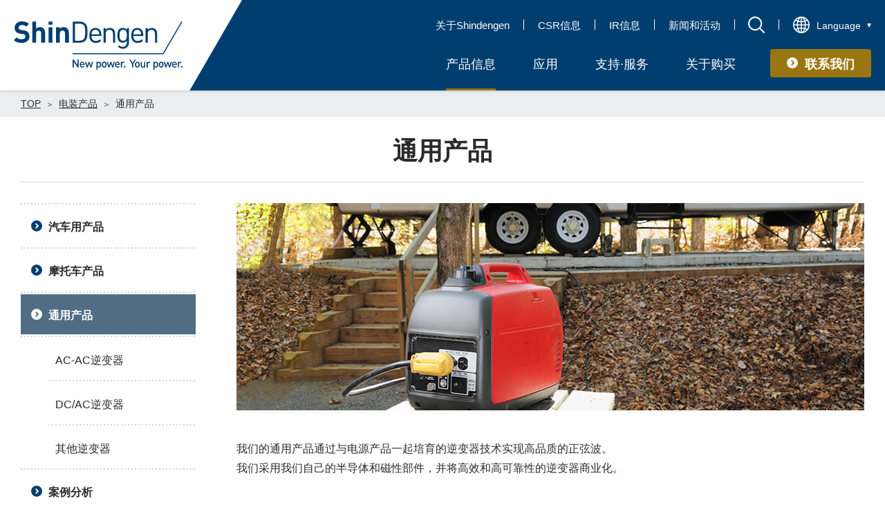

--- FILE ---
content_type: text/html; charset=UTF-8
request_url: https://cn.shindengen.co.jp/products/electro/inverer/
body_size: 25530
content:
<!DOCTYPE html>
<html lang="cn">
<head>
<meta charset="utf-8">
<meta http-equiv="X-UA-Compatible" content="IE=edge">
<title>通用产品 | 新电元工业株式会社</title>
<meta name="description" content="Introductions to Shindengen General Purpose Products information.">
<meta name="keywords" content="">
<meta name="viewport" content="width=device-width,initial-scale=1">
<meta name="format-detection" content="telephone=no">
<meta property="og:type" content="website">
<meta property="og:title" content="通用产品 | 新电元工业株式会社">
<meta property="og:site_name" content="新电元工业株式会社">
<meta property="og:url" content="/products/electro/inverer/">
<meta property="og:description" content="Introductions to Shindengen General Purpose Products information.">
<meta property="og:image" content="">
<meta name="mtea:params" content='{"folder_id":"724","posttype":"page","page_id":"27459","blog_id":"71"}'>
<link rel="stylesheet" href="/assets/css/common.css?202511260107">
<link rel="stylesheet" href="/assets/css/unique/products.css">
<link rel="stylesheet" href="/assets/css/unique/cn.css">
<link rel="shortcut icon" href="/assets/images/favicon.ico">
</head>
<body class="layout-col2">
<noscript>This website might not be displayed properly if JavaScript is disabled.</noscript>
<!-- [ WRAP ] -->
<div id="l-wrap">
<!-- [ GLOBAL HEADER ] -->
<header id="l-header">
<div class="header-wrap">
<div class="header-fixed">
<h1 class="header-logo">
<a href="/"><img src="/assets/svg/logo.svg" alt="新电元工业株式会社"></a>
</h1>
<div class="header-nav">
<div class="nav-upper">
<nav>
<ul class="upper-links">
<li><a href="/company/">关于Shindengen</a></li>
<li><a href="https://www.shindengen.com/csr/" target="_blank">CSR信息</a></li>
<li><a href="https://www.shindengen.com/ir/" target="_blank">IR信息</a></li>
<li><a href="/information/">新闻和活动</a></li>
</ul>
</nav>
<div class="upper-search">
<div class="search-btn">
Open a search window
</div>
</div>
<div class="upper-language">
<div class="language-btn">
<span class="btn-txt">Language</span>
</div>
</div>
<div class="upper-menu">
<div class="menu-btn">
<div class="btn-wrap">Open the menu</div>
</div>
</div>
</div>
<div class="nav-lower">
<nav>
<ul class="lower-gnav">
<li><a href="/products/" data-lnav-target="products"><span>产品信息</span></a></li>
<li><a href="/business_f/" data-lnav-target="business_f"><span>应用</span></a></li>
<li><a href="/support/" data-lnav-target="support"><span>支持·服务</span></a></li>
<li><a href="/purchase/" data-lnav-target="purchase"><span>关于购买</span></a></li>
</ul>
</nav>
<div class="lower-contact">
<a href="/contact/" class="contact-btn">联系我们</a>
</div>
<div class="lower-search">
<div class="search-btn">
Open a search window
</div>
</div>
</div>
</div>
</div>
</div>
<div class="header-search">
<div class="search-arrow"></div>
<form name="search" action="/cms/mt-estraier.cgi" method="get" name="search_estraier">
<div class="search-container">
<input type="hidden" name="offset" value="1" />
<input type="hidden" name="limit" value="" />
<input type="hidden" name="blog_id" value="66" />
<input type="hidden" name="lang" value="cn">
<div class="container-input">
<input name="query" type="text" placeholder="请输入关键词" aria-label="请输入关键词">
</div>
<div class="container-btn">
<button class="btn-wrap">
<img src="/assets/svg/i_search.svg?c=fff" data-svg>
<span class="btn-txt">Search</span>
</button>
</div>
</div>
<p class="search-inner"><a href="/products/semi/#search" class="search-link">半导体产品检索入口</a></p>
</form>
</div>
<div class="header-language">
<div class="language-arrow"></div>
<div class="language-container">
<ul class="container-list">
<li><a href="http://www.shindengen.co.jp/" class="m-txt-lng-jp">日本語</a></li>
<li><a href="https://www.shindengen.com/" class="m-txt-lng-en">English</a></li>
<li><a href="http://kr.shindengen.co.jp/" class="m-txt-lng-kr">한국어</a></li>
</ul>
</div>
</div>
<nav class="header-lnav">
<ul class="lnav-list">
<li class="list-item" data-lnav-id="products">
<div class="item-wrap" data-fixed>
<div class="lnav-head">
<p class="head-ttl ttl-products">产品信息</p>
<a href="/products/" class="head-toplink">产品信息</a>
<div class="head-close" data-lnav-close><img src="/assets/svg/i_close.svg" alt="Close"></div>
</div>
<div class="lnav-body">
<ul class="body-list">
<li class="list-item">
<a href="/products/semi/" class="item-wrap">
<figure>
<div class="item-thumb"><img src="/banner/semi_top.png" alt=""></div>
<figcaption class="item-ttl">半导体产品</figcaption>
</figure>
</a>
</li>
<li class="list-item">
<a href="/products/eco_energy/" class="item-wrap">
<figure>
<div class="item-thumb"><img src="/banner/p_eco_energy_thumb.jpg" alt=""></div>
<figcaption class="item-ttl">环保能源产品</figcaption>
</figure>
</a>
</li>
<li class="list-item">
<a href="/products/electro/" class="item-wrap">
<figure>
<div class="item-thumb"><img src="/banner/p_electro_top.jpg" alt=""></div>
<figcaption class="item-ttl">电装产品</figcaption>
</figure>
</a>
</li>
</ul>
</div>
</div>
</li>
<li class="list-item" data-lnav-id="business_f">
<div class="item-wrap" data-fixed>
<div class="lnav-head">
<p class="head-ttl ttl-business_f">应用</p>
<a href="/business_f/" class="head-toplink">应用</a>
<div class="head-close" data-lnav-close><img src="/assets/svg/i_close.svg" alt="Close"></div>
</div>
<div class="lnav-body">
<ul class="body-list">
<li class="list-item">
<a href="/business_f/mobility/" class="item-wrap">
<figure>
<div class="item-thumb"><img src="/banner/mobility_main.jpg" alt=""></div>
<figcaption class="item-ttl">车用</figcaption>
</figure>
</a>
</li>
<li class="list-item">
<a href="/business_f/energy/" class="item-wrap">
<figure>
<div class="item-thumb"><img src="/banner/energy_main.jpg" alt=""></div>
<figcaption class="item-ttl">能源</figcaption>
</figure>
</a>
</li>
<li class="list-item">
<a href="/business_f/industry/" class="item-wrap">
<figure>
<div class="item-thumb"><img src="/banner/industry_main.jpg" alt=""></div>
<figcaption class="item-ttl">工业设备</figcaption>
</figure>
</a>
</li>
<li class="list-item">
<a href="/business_f/electronics/" class="item-wrap">
<figure>
<div class="item-thumb"><img src="/banner/electronics_main.jpg" alt=""></div>
<figcaption class="item-ttl">信息通信</figcaption>
</figure>
</a>
</li>
<li class="list-item">
<a href="/business_f/home_appliance/" class="item-wrap">
<figure>
<div class="item-thumb"><img src="/banner/homeappliance_main.jpg" alt=""></div>
<figcaption class="item-ttl">家用电器</figcaption>
</figure>
</a>
</li>
</ul>
</div>
</div>
</li>
<li class="list-item" data-lnav-id="support">
<div class="item-wrap" data-fixed>
<div class="lnav-head">
<p class="head-ttl ttl-support">支持·服务</p>
<a href="/support/" class="head-toplink">支持·服务</a>
<div class="head-close" data-lnav-close><img src="/assets/svg/i_close.svg" alt="Close"></div>
</div>
<div class="lnav-body">
<ul class="body-list">
<li class="list-item">
<a href="/support/faq/" class="item-wrap">
<figure>
<div class="item-thumb"><img src="/banner/p_faq_thumb.jpg" alt=""></div>
<figcaption class="item-ttl">常见问题</figcaption>
</figure>
</a>
</li>
<li class="list-item">
<a href="/support/download/" class="item-wrap">
<figure>
<div class="item-thumb"><img src="/banner/p_download_thumb.jpg" alt=""></div>
<figcaption class="item-ttl"> 产品目录</figcaption>
</figure>
</a>
</li>
<li class="list-item">
<a href="/support/abolition/semi/" class="item-wrap">
<figure>
<div class="item-thumb"><img src="/banner/STOPimage.jpg" alt=""></div>
<figcaption class="item-ttl">生产停止信息</figcaption>
</figure>
</a>
</li>
<li class="list-item">
<a href="/support/beware/" class="item-wrap">
<figure>
<div class="item-thumb"><img src="/banner/p_beware_thumb.jpg" alt=""></div>
<figcaption class="item-ttl">仿冒品警告</figcaption>
</figure>
</a>
</li>
</ul>
</div>
</div>
</li>
<li class="list-item" data-lnav-id="purchase">
<div class="item-wrap" data-fixed>
<div class="lnav-head">
<p class="head-ttl ttl-purchase">关于购买</p>
<a href="/purchase/" class="head-toplink">关于购买</a>
<div class="head-close" data-lnav-close><img src="/assets/svg/i_close.svg" alt="Close"></div>
</div>
<div class="lnav-body">
<ul class="body-list">
<li class="list-item">
<a href="/purchase/sales_office/" class="item-wrap">
<figure>
<div class="item-thumb"><img src="/banner/p_sales-office_thumb.jpg" alt=""></div>
<figcaption class="item-ttl">销售网点</figcaption>
</figure>
</a>
</li>
<li class="list-item">
<a href="/purchase/#headline-1515672090" class="item-wrap">
<figure>
<div class="item-thumb"><img src="/banner/p_ec_thumb.jpg" alt=""></div>
<figcaption class="item-ttl">半导体在线采购网站</figcaption>
</figure>
</a>
</li>
</ul>
</div>
</div>
</li>
</ul>
</nav>
<nav class="header-menu">
<div class="menu-container">
<ul class="container-nav-accordion">
<li class="accordion-wrap">
<div class="accordion-ttl">产品信息</div>
<ul class="accordion-child">
<li class="child-top"><a href="/products/">产品信息</a></li>
<li class="child-item"><a href="/products/semi/">半导体产品</a></li>
<li class="child-item"><a href="/products/eco_energy/">环保能源产品</a></li>
<li class="child-item"><a href="/products/electro/">电装产品</a></li>
</ul>
</li>
<li class="accordion-wrap">
<div class="accordion-ttl">应用</div>
<ul class="accordion-child">
<li class="child-top"><a href="/business_f/">应用</a></li>
<li class="child-item"><a href="/business_f/mobility/">车用</a></li>
<li class="child-item"><a href="/business_f/energy/">能源</a></li>
<li class="child-item"><a href="/business_f/industry/">工业设备</a></li>
<li class="child-item"><a href="/business_f/electronics/">信息通信</a></li>
<li class="child-item"><a href="/business_f/home_appliance/">家用电器</a></li>
</ul>
</li>
<li class="accordion-wrap">
<div class="accordion-ttl">支持·服务</div>
<ul class="accordion-child">
<li class="child-top"><a href="/support/">支持·服务</a></li>
<li class="child-item"><a href="/support/faq/">常见问题</a></li>
<li class="child-item"><a href="/support/download/"> 产品目录</a></li>
<li class="child-item"><a href="/support/abolition/semi/">生产停止信息</a></li>
<li class="child-item"><a href="/support/beware/">仿冒品警告</a></li>
</ul>
</li>
<li class="accordion-wrap">
<div class="accordion-ttl">关于购买</div>
<ul class="accordion-child">
<li class="child-top"><a href="/purchase/">关于购买</a></li>
<li class="child-item"><a href="/purchase/sales_office/">销售网点</a></li>
<li class="child-item"><a href="/purchase/#headline-1515672090">半导体在线采购网站</a></li>
</ul>
</li>
</ul>
<ul class="container-nav-list">
<li><a href="/company/">关于Shindengen</a></li>
<li><a href="https://www.shindengen.com/csr/">CSR信息</a></li>
<li><a href="https://www.shindengen.com/ir/">IR信息</a></li>
<li><a href="/information/">新闻和活动</a></li>
<li><a href="/contact/">联系我们</a></li>
</ul>
<div class="container-close">
<div class="close-btn">
<img src="/assets/svg/i_close2.svg" data-svg>
<span class="btn-txt">Close</span>
</div>
</div>
</div>
</nav>
<div class="header-overlay"></div>
</header>
<!-- [ /GLOBAL HEADER ] -->
<!-- [ CONTENT ] -->
<main id="l-content">
<div class="content-pagepath">
<ul id="l-topicpath" data-fixed>
<li><a href="/">TOP</a></li>
<li><a href="/products/electro/">电装产品</a></li>
<li><span>通用产品</span></li>
</ul>
</div>
<div class="m-txt-ttl">
<div data-fixed>
<div class="ttl-inner">
<h1 class="inner-ttl">通用产品</h1>
</div>
</div>
</div>
<div class="content-inner" data-fixed>
<div class="content-main">
<div class="m-list-image js-unit-field js-unit-id-1509952277 image-position-center" data-gs-tab="2" data-gs-sp="1">
<ul  data-gs-tab="2" data-gs-sp="1">
<li >
<dl>
<dt>
<img src="/products/electro/files/images/p_electro_inverer_main_2.jpg" alt="通用产品">
</dt>
</dl>
</li>
</ul>
</div>
<p class="m-txt-p">我们的通用产品通过与电源产品一起培育的逆变器技术实现高品质的正弦波。<br />
我们采用我们自己的半导体和磁性部件，并将高效和高可靠性的逆变器商业化。</p>
<p class="m-txt-p"><strong class="fw">用途</strong></p>
<ul class="m-list-desc">
<li>内置型逆变器（轻便发电机・紧急用发电机）&nbsp;</li>
<li>内置型接口（外部供电系统等）</li>
</ul>
<div data-gs="12" data-gs-pa="15" data-gs-tab="2" data-gs-sp="1" data-gs-group>
<div data-gs-col="4">
<div class="m-list-image js-unit-field js-unit-id-1510215613 image-position-center" data-gs-tab="2" data-gs-sp="1">
<ul  data-gs-tab="2" data-gs-sp="1">
<li >
<dl>
<dt>
<img src="/products/electro/files/images/p_inverer_01.jpg" alt="轻便发电机">
</dt>
<dd class="image-desc">
轻便发电机
</dd>
</dl>
</li>
</ul>
</div>
</div>
<div data-gs-col="4">
<div class="m-list-image js-unit-field js-unit-id-1510215615 image-position-center" data-gs-tab="2" data-gs-sp="1">
<ul  data-gs-tab="2" data-gs-sp="1">
<li >
<dl>
<dt>
<img src="/products/electro/files/images/p_inverer_02.jpg" alt="紧急用发电机">
</dt>
<dd class="image-desc">
紧急用发电机
</dd>
</dl>
</li>
</ul>
</div>
</div>
<div data-gs-col="4">
<div class="m-list-image js-unit-field js-unit-id-1510215603 image-position-center" data-gs-tab="2" data-gs-sp="1">
<ul  data-gs-tab="2" data-gs-sp="1">
<li >
<dl>
<dt>
<img src="/products/electro/files/images/p_inverer_03.jpg" alt="CHAdeMO">
</dt>
<dd class="image-desc">
CHAdeMO
</dd>
</dl>
</li>
</ul>
</div>
</div>
</div>
<div class="m-list-btn btn-height-adjust js-unit-field js-unit-id-1510216560 link-col-6 link-position-normal">
<ul data-gs="12" data-gs-tab="2" data-gs-sp="1">
<li data-gs-col="6">
<a class="m-btn-icon " href="https://gosfp.shindengen.co.jp/en/contact/electro/" target="_blank">
<span class="icon-img"><img src="/products/electro/files_c/2018/06/i_mail-thumb-72xauto-1531-thumb-72xauto-3535.png" alt=""></span>
<span class="icon-txt">联系我们</span>
</a>
</li>
</ul>
</div>
<div class="m-box-anchor js-unit-field js-unit-id-1510216446 anchor-col-4 anchor-position-normal" data-selector="h3" data-js-autoanchor>
<ul data-gs="12" data-gs-tab="2" data-gs-sp="1">
<script type="template/x-jquery" data-js-autoanchor-tmpl>
<li data-gs-col="4">
<a href="{{url}}" class="m-txt-anchor">{{label}}</a>
</li>
</script>
</ul>
</div>
<h2 id="headline-1510216015" class="m-txt-ttl2 js-unit-field js-unit-id-1510216015 headline-position-normal" data-level="lv1">产品阵容</h2>
<h3 id="headline-1509952290" class="m-txt-ttl3 js-unit-field js-unit-id-1509952290 headline-position-normal" data-level="lv2">AC-AC逆变器</h3>
<div data-gs="12" data-gs-tab="1" data-gs-sp="1" data-gs-group>
<div data-gs-col="4">
<div class="m-list-image js-unit-field js-unit-id-1509952397 image-position-center" data-gs-tab="2" data-gs-sp="1">
<ul  data-gs-tab="2" data-gs-sp="1">
<li >
<dl>
<dt>
<img src="/products/electro/files/images/p_inverer_04.jpg" alt="AC-AC逆变器">
</dt>
</dl>
</li>
</ul>
</div>
</div>
<div data-gs-col="8">
<p class="m-txt-p">本公司开发的AC/AC逆变器产品最适于电源模块设备方面的使用，从而实现高效率。<br />
此外、利用数字技术使用CPU控制，配置保持稳定引擎转速的电子调速器，加上通过对负荷变动的控制技巧，实现优质的交流正弦波。</p>
<div class="m-list-link link-text js-unit-field js-unit-id-1509952340 link-position-normal">
<ul data-gs="12" data-gs-tab="2" data-gs-sp="1">
<li data-gs-col="12">
<a class="m-txt-link" href="/products/electro/inverer/ac_ac/">
AC-AC逆变器
</a>
</li>
</ul>
</div>
</div>
</div>
<h3 id="headline-1509952915" class="m-txt-ttl3 js-unit-field js-unit-id-1509952915 headline-position-normal" data-level="lv2">DC/AC逆变器</h3>
<div data-gs="12" data-gs-tab="1" data-gs-sp="1" data-gs-group>
<div data-gs-col="4">
<div class="m-list-image js-unit-field js-unit-id-1509952981 image-position-center" data-gs-tab="2" data-gs-sp="1">
<ul  data-gs-tab="2" data-gs-sp="1">
<li >
<dl>
<dt>
<img src="https://staging.shindengen.co.jp/products/electro/files/images/DCAC2.jpg" alt="DC/AC逆变器">
</dt>
</dl>
</li>
</ul>
</div>
</div>
<div data-gs-col="8">
<p class="m-txt-p">本公司开发的DC/AC逆变器产品最适于电源模块设备方面的使用，从而实现高效率。<br />
此外、利用数字技术使用CPU控，另外，通过电池～逆变器之间的通信，可以应用于各种应用方面中。另外，通过对负荷变动的控制技巧，实现优质的交流正弦波。</p>
<div class="m-list-link link-text js-unit-field js-unit-id-1509952953 link-position-normal">
<ul data-gs="12" data-gs-tab="2" data-gs-sp="1">
<li data-gs-col="12">
<a class="m-txt-link" href="/products/electro/inverer/rechargeable/">
DC/AC逆变器
</a>
</li>
</ul>
</div>
</div>
</div>
<h3 id="headline-1509952999" class="m-txt-ttl3 js-unit-field js-unit-id-1509952999 headline-position-normal" data-level="lv2">其他逆变器</h3>
<div data-gs="12" data-gs-tab="1" data-gs-sp="1" data-gs-group>
<div data-gs-col="4">
<div class="m-list-image js-unit-field js-unit-id-1509953083 image-position-center" data-gs-tab="2" data-gs-sp="1">
<ul  data-gs-tab="2" data-gs-sp="1">
<li >
<dl>
<dt>
<img src="/products/electro/files/images/p_inverer_06.jpg" alt="其他逆变器">
</dt>
</dl>
</li>
</ul>
</div>
</div>
<div data-gs-col="8">
<ul class="m-list-desc">
<li class="m-txt-p">转换器产品可与变频器连接</li>
<li class="m-txt-p">备逆变器的设备的接口控制器</li>
</ul>
<div class="m-list-link link-text js-unit-field js-unit-id-1509953026 link-position-normal">
<ul data-gs="12" data-gs-tab="2" data-gs-sp="1">
<li data-gs-col="12">
<a class="m-txt-link" href="/products/electro/inverer/automotive/">
其他逆变器
</a>
</li>
</ul>
</div>
</div>
</div>
</div>
<div class="content-nav">
<ul class="nav-list">
<li>
<a href="/products/electro/automotive/"><span>汽车用产品</span></a>
<ul>
<li>
<a href="/products/electro/automotive/hev/"><span>DC/DC变换器</span></a>
</li>
<li>
<a href="/products/electro/automotive/ecu/"><span>ECU</span></a>
</li>
</ul>
</li>
<li>
<a href="/products/electro/motorcycle/"><span>摩托车产品</span></a>
<ul>
<li>
<a href="/products/electro/motorcycle/reg/"><span>调节器/整流器</span></a>
</li>
<li>
<a href="/products/electro/motorcycle/dccdi/"><span>点火模块（CDI,TCI 方式）</span></a>
</li>
<li>
<a href="/products/electro/motorcycle/ecu/"><span>怠速STOP对应ECU</span></a>
</li>
<li>
<a href="/products/electro/motorcycle/winker/"><span>灯火器控制模块</span></a>
</li>
<li>
<a href="/products/electro/motorcycle/ev/"><span>电动摩托车控制模块（电源控制模块）</span></a>
</li>
</ul>
</li>
<li>
<a href="/products/electro/inverer/"><span>通用产品</span></a>
<ul>
<li>
<a href="/products/electro/inverer/ac_ac/"><span>AC-AC逆变器</span></a>
</li>
<li>
<a href="/products/electro/inverer/rechargeable/"><span>DC/AC逆变器</span></a>
</li>
<li>
<a href="/products/electro/inverer/automotive/"><span>其他逆变器</span></a>
</li>
</ul>
</li>
<li>
<a href="/products/electro/case/"><span>案例分析</span></a>
</li>
<li>
<a href="/products/electro/technology/"><span>电装产品技术介绍</span></a>
<ul>
<li>
<a href="/products/electro/technology/carelectro/"><span>汽车产品技术（DC／DC变频器）</span></a>
</li>
<li>
<a href="/products/electro/technology/motorcycle_Integration/"><span>摩托车产品技术介绍</span></a>
</li>
<li>
<a href="/products/electro/technology/motorcycle_gp/"><span>摩托车产品技术介绍 相位控制式调节器/整流器</span></a>
</li>
<li>
<a href="/products/electro/technology/inverer/"><span>摩托车产品技术介绍 怠速STOP对应ECU</span></a>
</li>
</ul>
</li>
</ul>
</div>
</div>
<div class="m-box-section section-free section-footer-menu">
<div class="m-list-menu">
<div data-fixed>
<ul class="menu-wrap">
<li class="menu-item"><a href="/support/download/"><span class="item-icn-catalog">产品目录</span></a></li>
<li class="menu-item"><a href="/support/faq/"><span class="item-icn-faq">常见问题</span></a></li>
<li class="menu-item"><a href="/purchase/"><span class="item-icn-purchase">关于购买</span></a></li>
<li class="menu-item"><a href="https://gosfp.shindengen.co.jp/en/contact/electro/" target="_blank"><span class="item-icn-contact">联系我们</span></a></li>
</ul>
</div>
</div>
</div>
<div id="l-relation" class="m-box-section section-lightblue section-conversionline">
<div data-fixed>
<h2 class="m-txt-ttl5">相关链接</h2>
<div class="m-list-thumbnail thumbnail-pattern3">
<ul data-gs="12" data-gs-tab="2" data-gs-sp="2">
<li data-gs-col="3">
<a href="/business_f/" class="thumbnail-item">
<p class="item-img">
<img src="/products/electro/banner/business_field_banner_cn.jpg" alt="">
</p>
<div class="item-wrap">
<p class="item-ttl">应用</p>
<p class="item-desc">
Introductions to fields in which Shindengen products are used.
</p>
</div>
</a>
</li>
<li data-gs-col="3">
<a href="/products/electro/technology/" class="thumbnail-item">
<p class="item-img">
<img src="/products/electro/banner/p_electro_top.jpg" alt="">
</p>
<div class="item-wrap">
<p class="item-ttl">电装产品技术介绍</p>
<p class="item-desc">
介绍了关于新电元工业电装产品的技术支持信息
</p>
</div>
</a>
</li>
<li data-gs-col="3">
<a href="/support/" class="thumbnail-item">
<p class="item-img">
<img src="/products/electro/banner/p_relevant_support.jpg" alt="">
</p>
<div class="item-wrap">
<p class="item-ttl">支持·服务</p>
<p class="item-desc">
Introductions to Shindengen support and service information.&nbsp;
</p>
</div>
</a>
</li>
<li data-gs-col="3">
<a href="/products/semi/mobility/" class="thumbnail-item">
<p class="item-img">
<img src="/products/electro/banner/p_relevant_semi_mobility.jpg" alt="">
</p>
<div class="item-wrap">
<p class="item-ttl">半导体产品（车用）</p>
<p class="item-desc">
Introductions to Shindengen semiconductor products for the mobility market.
</p>
</div>
</a>
</li>
</ul>
</div>
</div>
</div>
<div id="" class="m-box-section section-white js-unit-field js-unit-id-1510535608 wrapper-position-normal"><div data-fixed>
<div class="m-list-thumbnail js-unit-field js-unit-id-1517904388 link-col-3 link-position-normal thumbnail-pattern2">
<ul data-gs="12" data-gs-tab="2" data-gs-sp="1">
<li data-gs-col="3">
<a href="/products/semi/" class="thumbnail-item">
<p class="item-img">
<img src="/products/electro/files/images/p_semi_thumb.jpg" alt="">
</p>
<div class="item-wrap">
<p class="item-ttl">半导体产品</p>
</div>
</a>
</li>
<li data-gs-col="3">
<a href="/products/eco_energy/" class="thumbnail-item">
<p class="item-img">
<img src="/products/electro/files/images/p_relevant_abolition_eco_energy.jpg" alt="">
</p>
<div class="item-wrap">
<p class="item-ttl">环保能源产品</p>
</div>
</a>
</li>
<li data-gs-col="3">
<a href="/products/electro/" class="thumbnail-item">
<p class="item-img">
<img src="/products/electro/banner/p_electro_top.jpg" alt="">
</p>
<div class="item-wrap">
<p class="item-ttl">电装产品</p>
</div>
</a>
</li>
</ul>
</div>
</div></div>
</main>
<!-- [ /CONTENT ] -->
<!-- [ GLOBAL FOOTER ] -->
<div id="l-pagetop">
<p class="pagetop-btn" data-pagetop><img src="/assets/svg/i_arrow_line.svg?c=fff" alt="Back to Top"></p>
</div>
<footer id="l-footer">
<div class="footer-upper">
<div class="upper-wrap">
<div class="upper-col col-3">
<ul class="col-list list-fill">
<li><a href="/products/">产品信息</a></li>
<li><a href="/business_f/">应用</a></li>
<li><a href="/support/">支持·服务</a></li>
<li><a href="/purchase/">关于购买</a></li>
</ul>
</div>
<div class="upper-col col-3">
<ul class="col-list list-text">
<li><a href="/company/">关于Shindengen</a></li>
<li><a href="https://www.shindengen.com/csr/" target="_blank">CSR信息</a></li>
<li><a href="https://www.shindengen.com/ir/" target="_blank">IR信息</a></li>
<li><a href="/information/">新闻和活动</a></li>
</ul>
</div>
<div class="upper-col col-6">
<div class="col-inner">
<div class="inner-wrap">
<ul class="col-btns">
<li class="btns-item">
<a href="/company/network/japan/" class="item-btn"><span class="btn-wrap">日本事业网点</span></a>
</li>
<li class="btns-item">
<a href="/company/network/global/" class="item-btn"><span class="btn-wrap">海外事业网点</span></a>
</li>
</ul>
</div>
</div>
</div>
</div>
</div>
<div class="footer-lower">
<div class="lower-wrap">
<ul class="lower-links">
<li><a href="/sitemap/">网站地图</a></li>
<li><a href="/privacypolicy/">隐私权政策</a></li>
<li><a href="/terms/">网站政策</a></li>
<li><a href="/socialmediapolicy/">社交媒体政策</a></li>
</ul>
<p class="lower-copy">新电元工业株式会社　Copyright2024 SHINDENGEN ELECTRIC MANUFACTURING CO.LTD ALL Rights Reserved. <a href="http://www.miibeian.gov.cn" target="_blank">沪ICP备15011440号</a></p>
</div>
</div>
</footer>
<!-- [ /GLOBAL FOOTER ] -->
<div class="hide-tab"></div>
<div class="hide-sp"></div>
</div>
<!-- [ WRAP ] -->
<script src="/assets/js/library.js"></script>
<script src="/assets/js/common.js"></script>
<script src="/assets/js/site.js?202511260107"></script>
</body>
</html>





--- FILE ---
content_type: text/css
request_url: https://cn.shindengen.co.jp/assets/css/common.css?202511260107
body_size: 537943
content:
@charset 'UTF-8';
/*! normalize.css v3.0.1 | MIT License | git.io/normalize */
/**
 * 1. Set default font family to sans-serif.
 * 2. Prevent iOS text size adjust after orientation change, without disabling
 *    user zoom.
 */
html {
	    -ms-text-size-adjust : 100%;
	/* 2 */
	-webkit-text-size-adjust : 100%;
	/* 2 */
}

/**
 * Remove default margin.
 */
body {
	margin : 0;
}

/* HTML5 display definitions
   ========================================================================== */
/**
 * Correct `block` display not defined for any HTML5 element in IE 8/9.
 * Correct `block` display not defined for `details` or `summary` in IE 10/11 and Firefox.
 * Correct `block` display not defined for `main` in IE 11.
 */
article, aside, details, figcaption, figure, footer, header, hgroup, main, nav, section, summary {
	display : block;
}

/**
 * 1. Correct `inline-block` display not defined in IE 8/9.
 * 2. Normalize vertical alignment of `progress` in Chrome, Firefox, and Opera.
 */
audio, canvas, progress, video {
	display : inline-block;
	/* 1 */
	vertical-align : baseline;
	/* 2 */
}

/**
 * Prevent modern browsers from displaying `audio` without controls.
 * Remove excess height in iOS 5 devices.
 */
audio:not([controls]) {
	display : none;
	height : 0;
}

/**
 * Address `[hidden]` styling not present in IE 8/9/10.
 * Hide the `template` element in IE 8/9/11, Safari, and Firefox < 22.
 */
[hidden], template {
	display : none;
}

/* Links
   ========================================================================== */
/**
 * Remove the gray background color from active links in IE 10.
 */
a {
	background : transparent;
}

/**
 * Improve readability when focused and also mouse hovered in all browsers.
 */
a:active, a:hover {
	outline : 0;
}

/* Text-level semantics
   ========================================================================== */
/**
 * Address styling not present in IE 8/9/10/11, Safari, and Chrome.
 */
abbr[title] {
	border-bottom : 1px dotted;
}

/**
 * Address style set to `bolder` in Firefox 4+, Safari, and Chrome.
 */
b, strong {
	font-weight : bold;
}

/**
 * Address styling not present in Safari and Chrome.
 */
dfn {
	font-style : italic;
}

/**
 * Address variable `h1` font-size and margin within `section` and `article`
 * contexts in Firefox 4+, Safari, and Chrome.
 */
h1 {
	font-size : 2em;
	margin : 0.67em 0;
}

/**
 * Address styling not present in IE 8/9.
 */
mark {
	background : #ff0;
	color : #000;
}

/**
 * Address inconsistent and variable font size in all browsers.
 */
small {
	font-size : 80%;
}

/**
 * Prevent `sub` and `sup` affecting `line-height` in all browsers.
 */
sub, sup {
	font-size : 75%;
	line-height : 0;
	position : relative;
	vertical-align : baseline;
}

sup {
	top : -0.5em;
}

sub {
	bottom : -0.25em;
}

/* Embedded content
   ========================================================================== */
/**
 * Remove border when inside `a` element in IE 8/9/10.
 */
img {
	border : 0;
}

/**
 * Correct overflow not hidden in IE 9/10/11.
 */
svg:not(:root) {
	overflow : hidden;
}

/* Grouping content
   ========================================================================== */
/**
 * Address margin not present in IE 8/9 and Safari.
 */
/**
 * Address differences between Firefox and other browsers.
 */
hr {
	-webkit-box-sizing : content-box;
	        box-sizing : content-box;
	height : 0;
}

/**
 * Contain overflow in all browsers.
 */
pre {
	overflow : auto;
}

/**
 * Address odd `em`-unit font size rendering in all browsers.
 */
code, kbd, pre, samp {
	font-family : monospace, monospace;
	font-size : 1em;
}

/* Forms
   ========================================================================== */
/**
 * Known limitation: by default, Chrome and Safari on OS X allow very limited
 * styling of `select`, unless a `border` property is set.
 */
/**
 * 1. Correct color not being inherited.
 *    Known issue: affects color of disabled elements.
 * 2. Correct font properties not being inherited.
 * 3. Address margins set differently in Firefox 4+, Safari, and Chrome.
 */
button, input, optgroup, select, textarea {
	color : inherit;
	/* 1 */
	font : inherit;
	/* 2 */
	margin : 0;
	/* 3 */
}

/**
 * Address `overflow` set to `hidden` in IE 8/9/10/11.
 */
button {
	overflow : visible;
}

/**
 * Address inconsistent `text-transform` inheritance for `button` and `select`.
 * All other form control elements do not inherit `text-transform` values.
 * Correct `button` style inheritance in Firefox, IE 8/9/10/11, and Opera.
 * Correct `select` style inheritance in Firefox.
 */
button, select {
	text-transform : none;
}

/**
 * 1. Avoid the WebKit bug in Android 4.0.* where (2) destroys native `audio`
 *    and `video` controls.
 * 2. Correct inability to style clickable `input` types in iOS.
 * 3. Improve usability and consistency of cursor style between image-type
 *    `input` and others.
 */
button, html input[type='button'], input[type='reset'], input[type='submit'] {
	-webkit-appearance : button;
	/* 2 */
	cursor : pointer;
	/* 3 */
}

/**
 * Re-set default cursor for disabled elements.
 */
button[disabled], html input[disabled] {
	cursor : default;
}

/**
 * Remove inner padding and border in Firefox 4+.
 */
button::-moz-focus-inner, input::-moz-focus-inner {
	border : 0;
	padding : 0;
}

/**
 * Address Firefox 4+ setting `line-height` on `input` using `!important` in
 * the UA stylesheet.
 */
input {
	line-height : normal;
}

/**
 * It's recommended that you don't attempt to style these elements.
 * Firefox's implementation doesn't respect box-sizing, padding, or width.
 *
 * 1. Address box sizing set to `content-box` in IE 8/9/10.
 * 2. Remove excess padding in IE 8/9/10.
 */
input[type='checkbox'], input[type='radio'] {
	-webkit-box-sizing : border-box;
	        box-sizing : border-box;
	/* 1 */
	padding : 0;
	/* 2 */
}

/**
 * Fix the cursor style for Chrome's increment/decrement buttons. For certain
 * `font-size` values of the `input`, it causes the cursor style of the
 * decrement button to change from `default` to `text`.
 */
input[type='number']::-webkit-inner-spin-button, input[type='number']::-webkit-outer-spin-button {
	height : auto;
}

/**
 * 1. Address `appearance` set to `searchfield` in Safari and Chrome.
 * 2. Address `box-sizing` set to `border-box` in Safari and Chrome
 *    (include `-moz` to future-proof).
 */
input[type='search'] {
	-webkit-appearance : textfield;
	/* 1 */
	-webkit-box-sizing : content-box;
	/* 2 */
	        box-sizing : content-box;
}

/**
 * Remove inner padding and search cancel button in Safari and Chrome on OS X.
 * Safari (but not Chrome) clips the cancel button when the search input has
 * padding (and `textfield` appearance).
 */
input[type='search']::-webkit-search-cancel-button, input[type='search']::-webkit-search-decoration {
	-webkit-appearance : none;
}

/**
 * Define consistent border, margin, and padding.
 */
fieldset {
	border : 1px solid #c0c0c0;
	margin : 0 2px;
	padding : 0.35em 0.625em 0.75em;
}

/**
 * 1. Correct `color` not being inherited in IE 8/9/10/11.
 * 2. Remove padding so people aren't caught out if they zero out fieldsets.
 */
legend {
	border : 0;
	/* 1 */
	padding : 0;
	/* 2 */
}

/**
 * Remove default vertical scrollbar in IE 8/9/10/11.
 */
textarea {
	overflow : auto;
}

/**
 * Don't inherit the `font-weight` (applied by a rule above).
 * NOTE: the default cannot safely be changed in Chrome and Safari on OS X.
 */
optgroup {
	font-weight : bold;
}

/* Tables
   ========================================================================== */
/**
 * Remove most spacing between table cells.
 */
table {
	border-collapse : collapse;
	border-spacing : 0;
}

td, th {
	padding : 0;
}

/*! minimum_reset.css v0.0.1 */
h1, h2, h3, h4, h5, h6 {
	margin : 0;
	font-size : 100%;
	font-weight : normal;
}

ul, ol {
	margin : 0;
	padding : 0;
	list-style : none;
}

ul li, ol li {
	margin : 0;
	padding : 0;
	list-style : none;
}

dl, dt, dd {
	margin : 0;
	padding : 0;
}

p {
	margin-top : 0;
	margin-bottom : 0;
}

strong {
	font-weight : bold;
}

address {
	font-style : normal;
}

img {
	vertical-align : bottom;
}

figure {
	margin : 0;
}

*, :before, *:after {
	-webkit-box-sizing : border-box;
	        box-sizing : border-box;
}

button {
	-webkit-appearance : none;
	        appearance : none;
	margin : 0;
	padding : 0;
	overflow : visible;
	cursor : pointer;
	border : none;
	outline : none;
}

button[disabled] {
	cursor : default;
}

.clearfix {
	*zoom : 1;
}
.clearfix:after {
	content : ' ';
	display : table;
	clear : both;
}

.w1p {
	width : 1% !important;
}

.w2p {
	width : 2% !important;
}

.w3p {
	width : 3% !important;
}

.w4p {
	width : 4% !important;
}

.w5p {
	width : 5% !important;
}

.w6p {
	width : 6% !important;
}

.w7p {
	width : 7% !important;
}

.w8p {
	width : 8% !important;
}

.w9p {
	width : 9% !important;
}

.w10p {
	width : 10% !important;
}

.w11p {
	width : 11% !important;
}

.w12p {
	width : 12% !important;
}

.w13p {
	width : 13% !important;
}

.w14p {
	width : 14% !important;
}

.w15p {
	width : 15% !important;
}

.w16p {
	width : 16% !important;
}

.w17p {
	width : 17% !important;
}

.w18p {
	width : 18% !important;
}

.w19p {
	width : 19% !important;
}

.w20p {
	width : 20% !important;
}

.w21p {
	width : 21% !important;
}

.w22p {
	width : 22% !important;
}

.w23p {
	width : 23% !important;
}

.w24p {
	width : 24% !important;
}

.w25p {
	width : 25% !important;
}

.w26p {
	width : 26% !important;
}

.w27p {
	width : 27% !important;
}

.w28p {
	width : 28% !important;
}

.w29p {
	width : 29% !important;
}

.w30p {
	width : 30% !important;
}

.w31p {
	width : 31% !important;
}

.w32p {
	width : 32% !important;
}

.w33p {
	width : 33% !important;
}

.w34p {
	width : 34% !important;
}

.w35p {
	width : 35% !important;
}

.w36p {
	width : 36% !important;
}

.w37p {
	width : 37% !important;
}

.w38p {
	width : 38% !important;
}

.w39p {
	width : 39% !important;
}

.w40p {
	width : 40% !important;
}

.w41p {
	width : 41% !important;
}

.w42p {
	width : 42% !important;
}

.w43p {
	width : 43% !important;
}

.w44p {
	width : 44% !important;
}

.w45p {
	width : 45% !important;
}

.w46p {
	width : 46% !important;
}

.w47p {
	width : 47% !important;
}

.w48p {
	width : 48% !important;
}

.w49p {
	width : 49% !important;
}

.w50p {
	width : 50% !important;
}

.w51p {
	width : 51% !important;
}

.w52p {
	width : 52% !important;
}

.w53p {
	width : 53% !important;
}

.w54p {
	width : 54% !important;
}

.w55p {
	width : 55% !important;
}

.w56p {
	width : 56% !important;
}

.w57p {
	width : 57% !important;
}

.w58p {
	width : 58% !important;
}

.w59p {
	width : 59% !important;
}

.w60p {
	width : 60% !important;
}

.w61p {
	width : 61% !important;
}

.w62p {
	width : 62% !important;
}

.w63p {
	width : 63% !important;
}

.w64p {
	width : 64% !important;
}

.w65p {
	width : 65% !important;
}

.w66p {
	width : 66% !important;
}

.w67p {
	width : 67% !important;
}

.w68p {
	width : 68% !important;
}

.w69p {
	width : 69% !important;
}

.w70p {
	width : 70% !important;
}

.w71p {
	width : 71% !important;
}

.w72p {
	width : 72% !important;
}

.w73p {
	width : 73% !important;
}

.w74p {
	width : 74% !important;
}

.w75p {
	width : 75% !important;
}

.w76p {
	width : 76% !important;
}

.w77p {
	width : 77% !important;
}

.w78p {
	width : 78% !important;
}

.w79p {
	width : 79% !important;
}

.w80p {
	width : 80% !important;
}

.w81p {
	width : 81% !important;
}

.w82p {
	width : 82% !important;
}

.w83p {
	width : 83% !important;
}

.w84p {
	width : 84% !important;
}

.w85p {
	width : 85% !important;
}

.w86p {
	width : 86% !important;
}

.w87p {
	width : 87% !important;
}

.w88p {
	width : 88% !important;
}

.w89p {
	width : 89% !important;
}

.w90p {
	width : 90% !important;
}

.w91p {
	width : 91% !important;
}

.w92p {
	width : 92% !important;
}

.w93p {
	width : 93% !important;
}

.w94p {
	width : 94% !important;
}

.w95p {
	width : 95% !important;
}

.w96p {
	width : 96% !important;
}

.w97p {
	width : 97% !important;
}

.w98p {
	width : 98% !important;
}

.w99p {
	width : 99% !important;
}

.w100p {
	width : 100% !important;
}

.w1e {
	width : 1em !important;
}

.w2e {
	width : 2em !important;
}

.w3e {
	width : 3em !important;
}

.w4e {
	width : 4em !important;
}

.w5e {
	width : 5em !important;
}

.w6e {
	width : 6em !important;
}

.w7e {
	width : 7em !important;
}

.w8e {
	width : 8em !important;
}

.w9e {
	width : 9em !important;
}

.w10e {
	width : 10em !important;
}

.w11e {
	width : 11em !important;
}

.w12e {
	width : 12em !important;
}

.w13e {
	width : 13em !important;
}

.w14e {
	width : 14em !important;
}

.w15e {
	width : 15em !important;
}

.w16e {
	width : 16em !important;
}

.w17e {
	width : 17em !important;
}

.w18e {
	width : 18em !important;
}

.w19e {
	width : 19em !important;
}

.w20e {
	width : 20em !important;
}

.w21e {
	width : 21em !important;
}

.w22e {
	width : 22em !important;
}

.w23e {
	width : 23em !important;
}

.w24e {
	width : 24em !important;
}

.w25e {
	width : 25em !important;
}

.w26e {
	width : 26em !important;
}

.w27e {
	width : 27em !important;
}

.w28e {
	width : 28em !important;
}

.w29e {
	width : 29em !important;
}

.w30e {
	width : 30em !important;
}

.mat0 {
	margin-top : 0 !important;
}

@media screen and (min-width: 0) and (max-width: 767px) {
	.mat0-sp {
		margin-top : 0 !important;
	}
}

.mat-ss {
	margin-top : 20px !important;
}
@media screen and (min-width: 0) and (max-width: 767px) {
	.mat-ss {
		margin-top : 10px !important;
	}
}

.mat-s {
	margin-top : 40px !important;
}
@media screen and (min-width: 0) and (max-width: 767px) {
	.mat-s {
		margin-top : 20px !important;
	}
}

.mat-m {
	margin-top : 60px !important;
}
@media screen and (min-width: 0) and (max-width: 767px) {
	.mat-m {
		margin-top : 30px !important;
	}
}

.mat-l {
	margin-top : 80px !important;
}
@media screen and (min-width: 0) and (max-width: 767px) {
	.mat-l {
		margin-top : 40px !important;
	}
}

.mat-ll {
	margin-top : 100px !important;
}
@media screen and (min-width: 0) and (max-width: 767px) {
	.mat-ll {
		margin-top : 50px !important;
	}
}

.fzs {
	font-size : 1.4rem;
}
@media screen and (min-width: 0) and (max-width: 767px) {
	.fzs {
		font-size : 1.2rem;
	}
}

.fzm {
	font-size : 1.6rem;
}
@media screen and (min-width: 0) and (max-width: 767px) {
	.fzm {
		font-size : 1.4rem;
	}
}

.fzl {
	font-size : 1.8rem;
}
@media screen and (min-width: 0) and (max-width: 767px) {
	.fzl {
		font-size : 1.6rem;
	}
}

.fw {
	font-weight : bold !important;
}

.fwn {
	font-weight : normal !important;
}

.cred {
	color : #c00 !important;
}

.tal {
	text-align : left !important;
}

.tac {
	text-align : center !important;
}

.tar {
	text-align : right !important;
}

.tdu {
	text-decoration : underline;
}

@media print, screen and (min-width: 981px) {
	.hide-pc {
		display : none !important;
	}
}

@media screen and (min-width: 768px) and (max-width: 980px) {
	.hide-tab {
		display : none !important;
	}
}

@media screen and (min-width: 0) and (max-width: 767px) {
	.hide-sp {
		display : none !important;
	}
}

.print-break {
	page-break-before : always;
}

.is-addTile {
	-webkit-box-sizing : border-box;
	        box-sizing : border-box;
}

.w-fix {
	width : 100%;
	height : auto;
}

.swiper-container {
	margin-left : auto;
	margin-right : auto;
	position : relative;
	overflow : hidden;
	z-index : 1;
}

.swiper-container-no-flexbox .swiper-slide {
	float : left;
}

.swiper-container-vertical > .swiper-wrapper {
	-webkit-box-orient : vertical;
	-ms-flex-direction : column;
	    flex-direction : column;
}

.swiper-wrapper {
	position : relative;
	width : 100%;
	height : 100%;
	z-index : 1;
	display : -webkit-box;
	display : -ms-flexbox;
	display : flex;
	-webkit-transition-property : -webkit-transform;
	        transition-property : -webkit-transform;
	        transition-property :         transform;
	        transition-property :         transform, -webkit-transform;
	-webkit-box-sizing : content-box;
	        box-sizing : content-box;
}

.swiper-container-android .swiper-slide, .swiper-wrapper {
	-webkit-transform : translate3d(0, 0, 0);
	    -ms-transform : translate3d(0, 0, 0);
	        transform : translate3d(0, 0, 0);
}

.swiper-container-multirow > .swiper-wrapper {
	-webkit-box-lines : multiple;
	   -moz-box-lines : multiple;
	-ms-flex-wrap : wrap;
	    flex-wrap : wrap;
}

.swiper-container-free-mode > .swiper-wrapper {
	-webkit-transition-timing-function : ease-out;
	        transition-timing-function : ease-out;
	margin : 0 auto;
}

.swiper-slide {
	-webkit-flex-shrink : 0;
	-ms-flex : 0 0 auto;
	-ms-flex-negative : 0;
	        flex-shrink : 0;
	width : 100%;
	height : 100%;
	position : relative;
}

.swiper-container-autoheight, .swiper-container-autoheight .swiper-slide {
	height : auto;
}

.swiper-container-autoheight .swiper-wrapper {
	-webkit-box-align : start;
	-ms-flex-align : start;
	align-items : flex-start;
	-webkit-transition-property : -webkit-transform,height;
	-webkit-transition-property : height,-webkit-transform;
	        transition-property : height,-webkit-transform;
	        transition-property :         transform,height;
	        transition-property :         transform,height,-webkit-transform;
}

.swiper-container .swiper-notification {
	position : absolute;
	left : 0;
	top : 0;
	pointer-events : none;
	opacity : 0;
	-ms-filter : 'progid:DXImageTransform.Microsoft.Alpha(Opacity=0)';
	z-index : -1000;
}

.swiper-wp8-horizontal {
	-ms-touch-action : pan-y;
	    touch-action : pan-y;
}

.swiper-wp8-vertical {
	-ms-touch-action : pan-x;
	    touch-action : pan-x;
}

.swiper-button-next, .swiper-button-prev {
	position : absolute;
	top : 50%;
	width : 27px;
	height : 44px;
	margin-top : -22px;
	z-index : 10;
	cursor : pointer;
	background-size : 27px 44px;
	background-position : center;
	background-repeat : no-repeat;
}

.swiper-button-next.swiper-button-disabled, .swiper-button-prev.swiper-button-disabled {
	opacity : 0.35;
	-ms-filter : 'progid:DXImageTransform.Microsoft.Alpha(Opacity=35)';
	cursor : auto;
	pointer-events : none;
}

.swiper-button-prev, .swiper-container-rtl .swiper-button-next {
	background-image : url('data:image/svg+xml;charset=utf-8,%3Csvg%20xmlns%3D\'http%3A%2F%2Fwww.w3.org%2F2000%2Fsvg\'%20viewBox%3D\'0%200%2027%2044\'%3E%3Cpath%20d%3D\'M0%2C22L22%2C0l2.1%2C2.1L4.2%2C22l19.9%2C19.9L22%2C44L0%2C22L0%2C22L0%2C22z\'%20fill%3D\'%23007aff\'%2F%3E%3C%2Fsvg%3E');
	left : 10px;
	right : auto;
}

.swiper-button-prev.swiper-button-black, .swiper-container-rtl .swiper-button-next.swiper-button-black {
	background-image : url('data:image/svg+xml;charset=utf-8,%3Csvg%20xmlns%3D\'http%3A%2F%2Fwww.w3.org%2F2000%2Fsvg\'%20viewBox%3D\'0%200%2027%2044\'%3E%3Cpath%20d%3D\'M0%2C22L22%2C0l2.1%2C2.1L4.2%2C22l19.9%2C19.9L22%2C44L0%2C22L0%2C22L0%2C22z\'%20fill%3D\'%23000000\'%2F%3E%3C%2Fsvg%3E');
}

.swiper-button-prev.swiper-button-white, .swiper-container-rtl .swiper-button-next.swiper-button-white {
	background-image : url('data:image/svg+xml;charset=utf-8,%3Csvg%20xmlns%3D\'http%3A%2F%2Fwww.w3.org%2F2000%2Fsvg\'%20viewBox%3D\'0%200%2027%2044\'%3E%3Cpath%20d%3D\'M0%2C22L22%2C0l2.1%2C2.1L4.2%2C22l19.9%2C19.9L22%2C44L0%2C22L0%2C22L0%2C22z\'%20fill%3D\'%23ffffff\'%2F%3E%3C%2Fsvg%3E');
}

.swiper-button-next, .swiper-container-rtl .swiper-button-prev {
	background-image : url('data:image/svg+xml;charset=utf-8,%3Csvg%20xmlns%3D\'http%3A%2F%2Fwww.w3.org%2F2000%2Fsvg\'%20viewBox%3D\'0%200%2027%2044\'%3E%3Cpath%20d%3D\'M27%2C22L27%2C22L5%2C44l-2.1-2.1L22.8%2C22L2.9%2C2.1L5%2C0L27%2C22L27%2C22z\'%20fill%3D\'%23007aff\'%2F%3E%3C%2Fsvg%3E');
	right : 10px;
	left : auto;
}

.swiper-button-next.swiper-button-black, .swiper-container-rtl .swiper-button-prev.swiper-button-black {
	background-image : url('data:image/svg+xml;charset=utf-8,%3Csvg%20xmlns%3D\'http%3A%2F%2Fwww.w3.org%2F2000%2Fsvg\'%20viewBox%3D\'0%200%2027%2044\'%3E%3Cpath%20d%3D\'M27%2C22L27%2C22L5%2C44l-2.1-2.1L22.8%2C22L2.9%2C2.1L5%2C0L27%2C22L27%2C22z\'%20fill%3D\'%23000000\'%2F%3E%3C%2Fsvg%3E');
}

.swiper-button-next.swiper-button-white, .swiper-container-rtl .swiper-button-prev.swiper-button-white {
	background-image : url('data:image/svg+xml;charset=utf-8,%3Csvg%20xmlns%3D\'http%3A%2F%2Fwww.w3.org%2F2000%2Fsvg\'%20viewBox%3D\'0%200%2027%2044\'%3E%3Cpath%20d%3D\'M27%2C22L27%2C22L5%2C44l-2.1-2.1L22.8%2C22L2.9%2C2.1L5%2C0L27%2C22L27%2C22z\'%20fill%3D\'%23ffffff\'%2F%3E%3C%2Fsvg%3E');
}

.swiper-pagination {
	position : absolute;
	text-align : center;
	-webkit-transition : 0.3s;
	        transition : 0.3s;
	-webkit-transform : translate3d(0, 0, 0);
	    -ms-transform : translate3d(0, 0, 0);
	        transform : translate3d(0, 0, 0);
	z-index : 10;
}

.swiper-pagination.swiper-pagination-hidden {
	opacity : 0;
	-ms-filter : 'progid:DXImageTransform.Microsoft.Alpha(Opacity=0)';
}

.swiper-container-horizontal > .swiper-pagination-bullets, .swiper-pagination-custom, .swiper-pagination-fraction {
	bottom : 10px;
	left : 0;
	width : 100%;
}

.swiper-pagination-bullet {
	width : 8px;
	height : 8px;
	display : inline-block;
	border-radius : 100%;
	background : #000;
	opacity : 0.2;
	-ms-filter : 'progid:DXImageTransform.Microsoft.Alpha(Opacity=20)';
}

button.swiper-pagination-bullet {
	border : none;
	margin : 0;
	padding : 0;
	-webkit-box-shadow : none;
	        box-shadow : none;
	    -ms-appearance : none;
	-webkit-appearance : none;
	        appearance : none;
}

.swiper-pagination-clickable .swiper-pagination-bullet {
	cursor : pointer;
}

.swiper-pagination-white .swiper-pagination-bullet {
	background : #fff;
}

.swiper-pagination-bullet-active {
	opacity : 1;
	-ms-filter : 'progid:DXImageTransform.Microsoft.Alpha(Opacity=100)';
	background : #007aff;
}

.swiper-pagination-white .swiper-pagination-bullet-active {
	background : #fff;
}

.swiper-pagination-black .swiper-pagination-bullet-active {
	background : #000;
}

.swiper-container-vertical > .swiper-pagination-bullets {
	right : 10px;
	top : 50%;
	-webkit-transform : translate3d(0, -50%, 0);
	    -ms-transform : translate3d(0, -50%, 0);
	        transform : translate3d(0, -50%, 0);
}

.swiper-container-vertical > .swiper-pagination-bullets .swiper-pagination-bullet {
	margin : 5px 0;
	display : block;
}

.swiper-container-horizontal > .swiper-pagination-bullets .swiper-pagination-bullet {
	margin : 0 5px;
}

.swiper-pagination-progress {
	background : rgba(0, 0, 0, 0.25);
	position : absolute;
}

.swiper-pagination-progress .swiper-pagination-progressbar {
	background : #007aff;
	position : absolute;
	left : 0;
	top : 0;
	width : 100%;
	height : 100%;
	-webkit-transform : scale(0);
	    -ms-transform : scale(0);
	        transform : scale(0);
	-webkit-transform-origin : left top;
	    -ms-transform-origin : left top;
	        transform-origin : left top;
}

.swiper-container-rtl .swiper-pagination-progress .swiper-pagination-progressbar {
	-webkit-transform-origin : right top;
	    -ms-transform-origin : right top;
	        transform-origin : right top;
}

.swiper-container-horizontal > .swiper-pagination-progress {
	width : 100%;
	height : 4px;
	left : 0;
	top : 0;
}

.swiper-container-vertical > .swiper-pagination-progress {
	width : 4px;
	height : 100%;
	left : 0;
	top : 0;
}

.swiper-pagination-progress.swiper-pagination-white {
	background : rgba(255, 255, 255, 0.5);
}

.swiper-pagination-progress.swiper-pagination-white .swiper-pagination-progressbar {
	background : #fff;
}

.swiper-pagination-progress.swiper-pagination-black .swiper-pagination-progressbar {
	background : #000;
}

.swiper-container-3d {
	-webkit-perspective : 1200px;
	     -o-perspective : 1200px;
	        perspective : 1200px;
}

.swiper-container-3d .swiper-cube-shadow, .swiper-container-3d .swiper-slide, .swiper-container-3d .swiper-slide-shadow-bottom, .swiper-container-3d .swiper-slide-shadow-left, .swiper-container-3d .swiper-slide-shadow-right, .swiper-container-3d .swiper-slide-shadow-top, .swiper-container-3d .swiper-wrapper {
	-webkit-transform-style : preserve-3d;
	        transform-style : preserve-3d;
}

.swiper-container-3d .swiper-slide-shadow-bottom, .swiper-container-3d .swiper-slide-shadow-left, .swiper-container-3d .swiper-slide-shadow-right, .swiper-container-3d .swiper-slide-shadow-top {
	position : absolute;
	left : 0;
	top : 0;
	width : 100%;
	height : 100%;
	pointer-events : none;
	z-index : 10;
}

.swiper-container-3d .swiper-slide-shadow-left {
	background-image : -webkit-gradient(linear, left top, right top, from(rgba(0, 0, 0, 0.5)), to(rgba(0, 0, 0, 0)));
	background-image : -webkit-linear-gradient(right, rgba(0, 0, 0, 0.5), rgba(0, 0, 0, 0));
	background-image : -webkit-gradient(linear, right top, left top, from(rgba(0, 0, 0, 0.5)), to(rgba(0, 0, 0, 0)));
	background-image :         linear-gradient(to left, rgba(0, 0, 0, 0.5), rgba(0, 0, 0, 0));
}

.swiper-container-3d .swiper-slide-shadow-right {
	background-image : -webkit-gradient(linear, right top, left top, from(rgba(0, 0, 0, 0.5)), to(rgba(0, 0, 0, 0)));
	background-image : -webkit-linear-gradient(left, rgba(0, 0, 0, 0.5), rgba(0, 0, 0, 0));
	background-image : -webkit-gradient(linear, left top, right top, from(rgba(0, 0, 0, 0.5)), to(rgba(0, 0, 0, 0)));
	background-image :         linear-gradient(to right, rgba(0, 0, 0, 0.5), rgba(0, 0, 0, 0));
}

.swiper-container-3d .swiper-slide-shadow-top {
	background-image : -webkit-gradient(linear, left top, left bottom, from(rgba(0, 0, 0, 0.5)), to(rgba(0, 0, 0, 0)));
	background-image : -webkit-linear-gradient(bottom, rgba(0, 0, 0, 0.5), rgba(0, 0, 0, 0));
	background-image : -webkit-gradient(linear, left bottom, left top, from(rgba(0, 0, 0, 0.5)), to(rgba(0, 0, 0, 0)));
	background-image :         linear-gradient(to top, rgba(0, 0, 0, 0.5), rgba(0, 0, 0, 0));
}

.swiper-container-3d .swiper-slide-shadow-bottom {
	background-image : -webkit-gradient(linear, left bottom, left top, from(rgba(0, 0, 0, 0.5)), to(rgba(0, 0, 0, 0)));
	background-image : -webkit-linear-gradient(top, rgba(0, 0, 0, 0.5), rgba(0, 0, 0, 0));
	background-image : -webkit-gradient(linear, left top, left bottom, from(rgba(0, 0, 0, 0.5)), to(rgba(0, 0, 0, 0)));
	background-image :         linear-gradient(to bottom, rgba(0, 0, 0, 0.5), rgba(0, 0, 0, 0));
}

.swiper-container-coverflow .swiper-wrapper, .swiper-container-flip .swiper-wrapper {
	-ms-perspective : 1200px;
}

.swiper-container-cube, .swiper-container-flip {
	overflow : visible;
}

.swiper-container-cube .swiper-slide, .swiper-container-flip .swiper-slide {
	pointer-events : none;
	-webkit-backface-visibility : hidden;
	        backface-visibility : hidden;
	z-index : 1;
}

.swiper-container-cube .swiper-slide .swiper-slide, .swiper-container-flip .swiper-slide .swiper-slide {
	pointer-events : none;
}

.swiper-container-cube .swiper-slide-active, .swiper-container-cube .swiper-slide-active .swiper-slide-active, .swiper-container-flip .swiper-slide-active, .swiper-container-flip .swiper-slide-active .swiper-slide-active {
	pointer-events : auto;
}

.swiper-container-cube .swiper-slide-shadow-bottom, .swiper-container-cube .swiper-slide-shadow-left, .swiper-container-cube .swiper-slide-shadow-right, .swiper-container-cube .swiper-slide-shadow-top, .swiper-container-flip .swiper-slide-shadow-bottom, .swiper-container-flip .swiper-slide-shadow-left, .swiper-container-flip .swiper-slide-shadow-right, .swiper-container-flip .swiper-slide-shadow-top {
	z-index : 0;
	-webkit-backface-visibility : hidden;
	        backface-visibility : hidden;
}

.swiper-container-cube .swiper-slide {
	visibility : hidden;
	-webkit-transform-origin : 0 0;
	    -ms-transform-origin : 0 0;
	        transform-origin : 0 0;
	width : 100%;
	height : 100%;
}

.swiper-container-cube.swiper-container-rtl .swiper-slide {
	-webkit-transform-origin : 100% 0;
	    -ms-transform-origin : 100% 0;
	        transform-origin : 100% 0;
}

.swiper-container-cube .swiper-slide-active, .swiper-container-cube .swiper-slide-next, .swiper-container-cube .swiper-slide-next + .swiper-slide, .swiper-container-cube .swiper-slide-prev {
	pointer-events : auto;
	visibility : visible;
}

.swiper-container-cube .swiper-cube-shadow {
	position : absolute;
	left : 0;
	bottom : 0;
	width : 100%;
	height : 100%;
	background : #000;
	opacity : 0.6;
	-ms-filter : 'progid:DXImageTransform.Microsoft.Alpha(Opacity=60)';
	    filter : url('data:image/svg+xml;charset=utf-8,<svg xmlns="http://www.w3.org/2000/svg"><filter id="filter"><feGaussianBlur stdDeviation="50" /></filter></svg>#filter');
	    filter : blur(50px);
	z-index : 0;
}

.swiper-container-fade.swiper-container-free-mode .swiper-slide {
	-webkit-transition-timing-function : ease-out;
	        transition-timing-function : ease-out;
}

.swiper-container-fade .swiper-slide {
	pointer-events : none;
	-webkit-transition-property : opacity;
	        transition-property : opacity;
}

.swiper-container-fade .swiper-slide .swiper-slide {
	pointer-events : none;
}

.swiper-container-fade .swiper-slide-active, .swiper-container-fade .swiper-slide-active .swiper-slide-active {
	pointer-events : auto;
}

.swiper-zoom-container {
	width : 100%;
	height : 100%;
	display : -webkit-box;
	display : -ms-flexbox;
	display : flex;
	-webkit-box-pack : center;
	-ms-flex-pack : center;
	justify-content : center;
	-webkit-box-align : center;
	-ms-flex-align : center;
	align-items : center;
	text-align : center;
}

.swiper-zoom-container > canvas, .swiper-zoom-container > img, .swiper-zoom-container > svg {
	max-width : 100%;
	max-height : 100%;
	object-fit : contain;
}

.swiper-scrollbar {
	border-radius : 10px;
	position : relative;
	-ms-touch-action : none;
	background : rgba(0, 0, 0, 0.1);
}

.swiper-container-horizontal > .swiper-scrollbar {
	position : absolute;
	left : 1%;
	bottom : 3px;
	z-index : 50;
	height : 5px;
	width : 98%;
}

.swiper-container-vertical > .swiper-scrollbar {
	position : absolute;
	right : 3px;
	top : 1%;
	z-index : 50;
	width : 5px;
	height : 98%;
}

.swiper-scrollbar-drag {
	height : 100%;
	width : 100%;
	position : relative;
	background : rgba(0, 0, 0, 0.5);
	border-radius : 10px;
	left : 0;
	top : 0;
}

.swiper-scrollbar-cursor-drag {
	cursor : move;
}

.swiper-lazy-preloader {
	width : 42px;
	height : 42px;
	position : absolute;
	left : 50%;
	top : 50%;
	margin-left : -21px;
	margin-top : -21px;
	z-index : 10;
	-webkit-transform-origin : 50%;
	    -ms-transform-origin : 50%;
	        transform-origin : 50%;
	-webkit-animation : swiper-preloader-spin 1s steps(12, end) infinite;
	        animation : swiper-preloader-spin 1s steps(12, end) infinite;
}

.swiper-lazy-preloader:after {
	display : block;
	content : '';
	width : 100%;
	height : 100%;
	background-image : url('data:image/svg+xml;charset=utf-8,%3Csvg%20viewBox%3D\'0%200%20120%20120\'%20xmlns%3D\'http%3A%2F%2Fwww.w3.org%2F2000%2Fsvg\'%20xmlns%3Axlink%3D\'http%3A%2F%2Fwww.w3.org%2F1999%2Fxlink\'%3E%3Cdefs%3E%3Cline%20id%3D\'l\'%20x1%3D\'60\'%20x2%3D\'60\'%20y1%3D\'7\'%20y2%3D\'27\'%20stroke%3D\'%236c6c6c\'%20stroke-width%3D\'11\'%20stroke-linecap%3D\'round\'%2F%3E%3C%2Fdefs%3E%3Cg%3E%3Cuse%20xlink%3Ahref%3D\'%23l\'%20opacity%3D\'.27\'%2F%3E%3Cuse%20xlink%3Ahref%3D\'%23l\'%20opacity%3D\'.27\'%20transform%3D\'rotate(30%2060%2C60)\'%2F%3E%3Cuse%20xlink%3Ahref%3D\'%23l\'%20opacity%3D\'.27\'%20transform%3D\'rotate(60%2060%2C60)\'%2F%3E%3Cuse%20xlink%3Ahref%3D\'%23l\'%20opacity%3D\'.27\'%20transform%3D\'rotate(90%2060%2C60)\'%2F%3E%3Cuse%20xlink%3Ahref%3D\'%23l\'%20opacity%3D\'.27\'%20transform%3D\'rotate(120%2060%2C60)\'%2F%3E%3Cuse%20xlink%3Ahref%3D\'%23l\'%20opacity%3D\'.27\'%20transform%3D\'rotate(150%2060%2C60)\'%2F%3E%3Cuse%20xlink%3Ahref%3D\'%23l\'%20opacity%3D\'.37\'%20transform%3D\'rotate(180%2060%2C60)\'%2F%3E%3Cuse%20xlink%3Ahref%3D\'%23l\'%20opacity%3D\'.46\'%20transform%3D\'rotate(210%2060%2C60)\'%2F%3E%3Cuse%20xlink%3Ahref%3D\'%23l\'%20opacity%3D\'.56\'%20transform%3D\'rotate(240%2060%2C60)\'%2F%3E%3Cuse%20xlink%3Ahref%3D\'%23l\'%20opacity%3D\'.66\'%20transform%3D\'rotate(270%2060%2C60)\'%2F%3E%3Cuse%20xlink%3Ahref%3D\'%23l\'%20opacity%3D\'.75\'%20transform%3D\'rotate(300%2060%2C60)\'%2F%3E%3Cuse%20xlink%3Ahref%3D\'%23l\'%20opacity%3D\'.85\'%20transform%3D\'rotate(330%2060%2C60)\'%2F%3E%3C%2Fg%3E%3C%2Fsvg%3E');
	background-position : 50%;
	background-size : 100%;
	background-repeat : no-repeat;
}

.swiper-lazy-preloader-white:after {
	background-image : url('data:image/svg+xml;charset=utf-8,%3Csvg%20viewBox%3D\'0%200%20120%20120\'%20xmlns%3D\'http%3A%2F%2Fwww.w3.org%2F2000%2Fsvg\'%20xmlns%3Axlink%3D\'http%3A%2F%2Fwww.w3.org%2F1999%2Fxlink\'%3E%3Cdefs%3E%3Cline%20id%3D\'l\'%20x1%3D\'60\'%20x2%3D\'60\'%20y1%3D\'7\'%20y2%3D\'27\'%20stroke%3D\'%23fff\'%20stroke-width%3D\'11\'%20stroke-linecap%3D\'round\'%2F%3E%3C%2Fdefs%3E%3Cg%3E%3Cuse%20xlink%3Ahref%3D\'%23l\'%20opacity%3D\'.27\'%2F%3E%3Cuse%20xlink%3Ahref%3D\'%23l\'%20opacity%3D\'.27\'%20transform%3D\'rotate(30%2060%2C60)\'%2F%3E%3Cuse%20xlink%3Ahref%3D\'%23l\'%20opacity%3D\'.27\'%20transform%3D\'rotate(60%2060%2C60)\'%2F%3E%3Cuse%20xlink%3Ahref%3D\'%23l\'%20opacity%3D\'.27\'%20transform%3D\'rotate(90%2060%2C60)\'%2F%3E%3Cuse%20xlink%3Ahref%3D\'%23l\'%20opacity%3D\'.27\'%20transform%3D\'rotate(120%2060%2C60)\'%2F%3E%3Cuse%20xlink%3Ahref%3D\'%23l\'%20opacity%3D\'.27\'%20transform%3D\'rotate(150%2060%2C60)\'%2F%3E%3Cuse%20xlink%3Ahref%3D\'%23l\'%20opacity%3D\'.37\'%20transform%3D\'rotate(180%2060%2C60)\'%2F%3E%3Cuse%20xlink%3Ahref%3D\'%23l\'%20opacity%3D\'.46\'%20transform%3D\'rotate(210%2060%2C60)\'%2F%3E%3Cuse%20xlink%3Ahref%3D\'%23l\'%20opacity%3D\'.56\'%20transform%3D\'rotate(240%2060%2C60)\'%2F%3E%3Cuse%20xlink%3Ahref%3D\'%23l\'%20opacity%3D\'.66\'%20transform%3D\'rotate(270%2060%2C60)\'%2F%3E%3Cuse%20xlink%3Ahref%3D\'%23l\'%20opacity%3D\'.75\'%20transform%3D\'rotate(300%2060%2C60)\'%2F%3E%3Cuse%20xlink%3Ahref%3D\'%23l\'%20opacity%3D\'.85\'%20transform%3D\'rotate(330%2060%2C60)\'%2F%3E%3C%2Fg%3E%3C%2Fsvg%3E');
}

@-webkit-keyframes swiper-preloader-spin {
	100% {
		-webkit-transform : rotate(360deg);
	}
}

@keyframes swiper-preloader-spin {
	100% {
		-webkit-transform : rotate(360deg);
		        transform : rotate(360deg);
	}
}

/*
  module: m-box-fixed
  - 固定幅・中央揃えのボックス
*/
[data-fixed] {
	width : 100%;
	-webkit-box-sizing : border-box;
	        box-sizing : border-box;
	max-width : 1280px;
	margin : 0 auto;
	padding : 0 30px;
}
@media screen and (min-width: 0) and (max-width: 767px) {
	[data-fixed] {
		padding : 0 20px;
		min-width : 0;
		-webkit-box-sizing : border-box;
		        box-sizing : border-box;
	}
}

[data-fixed-simple] {
	width : 100%;
	-webkit-box-sizing : border-box;
	        box-sizing : border-box;
	max-width : 970px;
	margin : 0 auto;
	padding : 0 30px;
}
@media screen and (min-width: 0) and (max-width: 767px) {
	[data-fixed-simple] {
		padding : 0 20px;
		min-width : 0;
		-webkit-box-sizing : border-box;
		        box-sizing : border-box;
	}
}

/*
	module:m-opacityHover
	- ホバー時に下の画像を透過させる
-----------------------------------------------------------------*/
.m-box-opacity {
	display : inline-block;
}
.m-box-opacity:hover img {
	opacity : 0.75;
	-ms-filter : 'progid:DXImageTransform.Microsoft.Alpha(Opacity=75)';
	-webkit-transition : all 0.2 ease-out;
	        transition : all 0.2 ease-out;
}

.m-box-shadow {
	display : none;
	position : fixed;
	top : 0;
	left : 0;
	width : 100%;
	height : 100%;
	background : #000;
	opacity : 0.6;
	-ms-filter : 'progid:DXImageTransform.Microsoft.Alpha(Opacity=60)';
	z-index : 3;
}

/*
	module:box-imgTxt
	- 画像とテキストの横並び
*/
/*
	module: m-box-padding
-----------------------------------------------------------------*/
.m-box-padding {
	padding : 20px;
}

[data-gs='10'] {
	margin : 0 -15px;
	display : -webkit-box;
	display : -ms-flexbox;
	display : flex;
	-ms-flex-wrap : wrap;
	    flex-wrap : wrap;
}
@media screen and (min-width: 0) and (max-width: 767px) {
	[data-gs='10'] {
		margin : 0 -7px;
		display : -webkit-box;
		display : -ms-flexbox;
		display : flex;
		-ms-flex-wrap : wrap;
		    flex-wrap : wrap;
	}
}
[data-gs='10'] > [data-gs-col='2'] {
	width : calc(100% / 5);
	width : calc((100% / 5 ) - 0.1px) \0;
	padding : 0 15px;
}
@media screen and (min-width: 0) and (max-width: 767px) {
	[data-gs='10'] > [data-gs-col='2'] {
		width : calc(100% / 2);
		width : calc((100% / 2 ) - 0.1px) \0;
		padding : 0 7px;
	}
}

[data-gs='12'] {
	margin : 0 -14px;
	display : -webkit-box;
	display : -ms-flexbox;
	display : flex;
	-ms-flex-wrap : wrap;
	    flex-wrap : wrap;
}
@media screen and (min-width: 0) and (max-width: 767px) {
	[data-gs='12'] {
		margin : 0 -10px;
		display : -webkit-box;
		display : -ms-flexbox;
		display : flex;
		-ms-flex-wrap : wrap;
		    flex-wrap : wrap;
	}
}
[data-gs='12'] > [data-gs-col='12'] {
	width : calc(100% / 1);
	width : calc((100% / 1 ) - 0.1px) \0;
	padding : 0 14px;
}
@media screen and (min-width: 0) and (max-width: 767px) {
	[data-gs='12'] > [data-gs-col='12'] {
		width : calc(100% / 1);
		width : calc((100% / 1 ) - 0.1px) \0;
		padding : 0 10px;
	}
}
[data-gs='12'] > [data-gs-col='6'] {
	width : calc(100% / 2);
	width : calc((100% / 2 ) - 0.1px) \0;
	padding : 0 14px;
}
@media screen and (min-width: 0) and (max-width: 767px) {
	[data-gs='12'] > [data-gs-col='6'] {
		width : calc(100% / 2);
		width : calc((100% / 2 ) - 0.1px) \0;
		padding : 0 10px;
	}
}
[data-gs='12'] > [data-gs-col='4'] {
	width : calc(100% / 3);
	width : calc((100% / 3 ) - 0.1px) \0;
	padding : 0 14px;
}
@media screen and (min-width: 0) and (max-width: 767px) {
	[data-gs='12'] > [data-gs-col='4'] {
		width : calc(100% / 3);
		width : calc((100% / 3 ) - 0.1px) \0;
		padding : 0 10px;
	}
}
[data-gs='12'] > [data-gs-col='3'] {
	width : calc(100% / 4);
	width : calc((100% / 4 ) - 0.1px) \0;
	padding : 0 14px;
}
@media screen and (min-width: 0) and (max-width: 767px) {
	[data-gs='12'] > [data-gs-col='3'] {
		width : calc(100% / 4);
		width : calc((100% / 4 ) - 0.1px) \0;
		padding : 0 10px;
	}
}
[data-gs='12'] > [data-gs-col='8'] {
	width : calc(100% / 1.5);
	width : calc((100% / 1.5 ) - 0.1px) \0;
	padding : 0 14px;
}
[data-gs='12'] > [data-gs-col='8']:nth-child(-n+2) {
	margin-top : 0;
}
[data-gs='12'] > [data-gs-col] img {
	max-width : 100%;
	height : auto;
}
[data-gs='12'][data-gs-pa='0'] {
	margin : 0 0;
	display : -webkit-box;
	display : -ms-flexbox;
	display : flex;
	-ms-flex-wrap : wrap;
	    flex-wrap : wrap;
}
[data-gs='12'][data-gs-pa='0'] > [data-gs-col] {
	padding : 0;
}

@media screen and (min-width: 768px) and (max-width: 980px) {
	[data-gs-tab='3'] > [data-gs-col]:not([data-gs-col='12']) {
		width : calc(100% / 3);
	}
}

@media screen and (min-width: 768px) and (max-width: 980px) {
	[data-gs-tab='2'] > [data-gs-col]:not([data-gs-col='12']) {
		width : 50%;
	}
}

@media screen and (min-width: 768px) and (max-width: 980px) {
	[data-gs-tab='1'] > [data-gs-col] {
		width : 100%;
	}
}

@media screen and (min-width: 0) and (max-width: 767px) {
	[data-gs-sp='2'] > [data-gs-col] {
		width : 50%;
		padding-left : 10px;
		padding-right : 10px;
	}
}

@media screen and (min-width: 0) and (max-width: 767px) {
	[data-gs-sp='1'] > [data-gs-col] {
		width : 100%;
	}
}

.m-box-section {
	padding-top : 100px;
	padding-bottom : 100px;
	position : relative;
}
@media screen and (min-width: 0) and (max-width: 767px) {
	.m-box-section {
		padding-top : 50px;
		padding-bottom : 50px;
	}
}
.m-box-section.section-lightblue {
	background : #d7dee3;
}
.m-box-section.section-lightblue .m-box-frame {
	background-color : #fff;
}
.m-box-section.section-lightblue + .section-lightblue {
	padding-top : 0;
}
.m-box-section.section-white {
	background : #fff;
}
.m-box-section.section-white + .section-white {
	padding-top : 0;
}
.m-box-section.section-conversionline-top:before {
	pointer-events : none;
	position : absolute;
	bottom : 0;
	right : -42vw;
	content : '';
	width : 0;
	height : 0;
	border-style : solid;
	border-width : 0 0 200vw 115.47vw;
	border-color : transparent transparent #003e6f transparent;
	opacity : 0.05;
	-ms-filter : 'progid:DXImageTransform.Microsoft.Alpha(Opacity=5)';
}
@media screen and (min-width: 0) and (max-width: 767px) {
	.m-box-section.section-conversionline-top:before {
		display : none;
	}
}
.m-box-section.section-conversionline-top [data-fixed] {
	position : relative;
	z-index : 1;
}
.m-box-section.section-conversionline {
	overflow : hidden;
}
.m-box-section.section-conversionline:before {
	pointer-events : none;
	position : absolute;
	top : 0;
	right : 0;
	content : '';
	width : 0;
	height : 0;
	border-style : solid;
	border-width : 0 0 200vw 115.47vw;
	border-color : transparent transparent #003e6f transparent;
	opacity : 0.05;
	-ms-filter : 'progid:DXImageTransform.Microsoft.Alpha(Opacity=5)';
}
@media screen and (min-width: 0) and (max-width: 767px) {
	.m-box-section.section-conversionline:before {
		display : none;
	}
}
.m-box-section.section-conversionline [data-fixed] {
	position : relative;
	z-index : 1;
}
.m-box-section.section-img {
	background : no-repeat;
	background-size : cover;
	background-position : center;
}
@media screen and (min-width: 0) and (max-width: 767px) {
	.m-box-section.section-img {
		padding-top : 50px;
		padding-bottom : 50px;
	}
}
.m-box-section.section-img .m-txt-ttl2 {
	color : #fff;
}
.m-box-section.section-img .m-txt-ttl2:before {
	background-color : #fff;
}
.m-box-section.section-img .m-txt-ttl6 .ttl-inner {
	color : #fff;
}
.m-box-section.section-img .m-txt-ttl6:before {
	background-color : #fff;
}
.m-box-section.section-img .m-btn-simple {
	border : solid 1px #fff;
	background-color : transparent;
	font-weight : normal;
}
@media print, screen and (min-width: 981px) {
	.m-box-section.section-img .m-btn-simple:hover:hover {
		background-color : #fff;
	}
	.m-box-section.section-img .m-btn-simple:hover:hover > span:after {
		opacity : 0;
		-ms-filter : 'progid:DXImageTransform.Microsoft.Alpha(Opacity=0)';
	}
}
.m-box-section.section-thumb {
	position : relative;
}
@media screen and (min-width: 0) and (max-width: 980px) {
	.m-box-section.section-thumb {
		padding-bottom : 120px;
	}
}
@media screen and (min-width: 0) and (max-width: 767px) {
	.m-box-section.section-thumb {
		padding-bottom : 80px;
	}
}
.m-box-section.section-thumb .m-box-frame {
	background-color : #fff;
	border-color : #fff;
}
.m-box-section.section-thumb:before {
	content : '';
	display : block;
	position : absolute;
	width : 100%;
	top : 0;
	height : calc(100% - 150px);
	background-color : #d7dee3;
}
@media screen and (min-width: 0) and (max-width: 980px) {
	.m-box-section.section-thumb:before {
		height : calc(100% - 60px);
	}
}
@media screen and (min-width: 0) and (max-width: 767px) {
	.m-box-section.section-thumb:before {
		height : calc(100% - 40px);
	}
}
.m-box-section.section-thumb [data-fixed] {
	position : relative;
}
.m-box-section.section-thumb [data-fixed] .thumb-wrap {
	margin : 0 -20px;
	display : -webkit-box;
	display : -ms-flexbox;
	display : flex;
	-ms-flex-wrap : wrap;
	    flex-wrap : wrap;
	padding-top : 60px;
}
@media screen and (min-width: 0) and (max-width: 767px) {
	.m-box-section.section-thumb [data-fixed] .thumb-wrap {
		padding-top : 40px;
	}
}
.m-box-section.section-thumb [data-fixed] .thumb-wrap .thumb-inner {
	width : calc(100% / 2);
	width : calc((100% / 2 ) - 0.1px) \0;
	padding : 0 20px;
}
.m-box-section.section-thumb [data-fixed] .thumb-wrap .thumb-inner > *:first-child {
	margin-top : 0 !important;
}
.m-box-section.section-thumb [data-fixed] .thumb-wrap .thumb-inner > *:first-child.m-list-news2 {
	margin-top : -23px !important;
}
.m-box-section.section-thumb [data-fixed] .thumb-wrap .thumb-inner > *:first-child.m-box-section {
	padding-top : 0;
}
.m-box-section.section-thumb [data-fixed] .thumb-wrap .thumb-inner > *:first-child.m-list-desc-inlineblock {
	margin-top : -10px !important;
}
.m-box-section.section-thumb [data-fixed] .thumb-wrap .thumb-inner > *:first-child.m-list-link.link-border {
	margin-top : -15px !important;
}
@media screen and (min-width: 0) and (max-width: 767px) {
	.m-box-section.section-thumb [data-fixed] .thumb-wrap .thumb-inner > *:first-child.m-list-link.link-border {
		margin-top : -7.5px !important;
	}
}
@media print, screen and (min-width: 981px) {
	.m-box-section.section-thumb [data-fixed] .thumb-wrap .thumb-inner > [data-gs]:first-child > [data-gs-col='12']:nth-child(-n+1) > *:first-child {
		margin-top : 0 !important;
	}
}
@media print, screen and (min-width: 981px) {
	.m-box-section.section-thumb [data-fixed] .thumb-wrap .thumb-inner > [data-gs]:first-child > [data-gs-col='12']:nth-child(-n+1) > [data-gs]:first-child > [data-gs-col='12']:nth-child(-n+1) > *:first-child {
		margin-top : 0 !important;
	}
}
@media print, screen and (min-width: 981px) {
	.m-box-section.section-thumb [data-fixed] .thumb-wrap .thumb-inner > [data-gs]:first-child > [data-gs-col='12']:nth-child(-n+1) > [data-gs]:first-child > [data-gs-col='6']:nth-child(-n+2) > *:first-child {
		margin-top : 0 !important;
	}
}
@media print, screen and (min-width: 981px) {
	.m-box-section.section-thumb [data-fixed] .thumb-wrap .thumb-inner > [data-gs]:first-child > [data-gs-col='12']:nth-child(-n+1) > [data-gs]:first-child > [data-gs-col='4']:nth-child(-n+3) > *:first-child {
		margin-top : 0 !important;
	}
}
@media print, screen and (min-width: 981px) {
	.m-box-section.section-thumb [data-fixed] .thumb-wrap .thumb-inner > [data-gs]:first-child > [data-gs-col='12']:nth-child(-n+1) > [data-gs]:first-child > [data-gs-col='3']:nth-child(-n+4) > *:first-child {
		margin-top : 0 !important;
	}
}
@media print, screen and (min-width: 981px) {
	.m-box-section.section-thumb [data-fixed] .thumb-wrap .thumb-inner > [data-gs]:first-child > [data-gs-col='12']:nth-child(-n+1) > [data-gs]:first-child > [data-gs-col='8'] > *:first-child {
		margin-top : 0 !important;
	}
}
@media print, screen and (min-width: 981px) {
	.m-box-section.section-thumb [data-fixed] .thumb-wrap .thumb-inner > [data-gs]:first-child > [data-gs-col='6']:nth-child(-n+2) > *:first-child {
		margin-top : 0 !important;
	}
}
@media print, screen and (min-width: 981px) {
	.m-box-section.section-thumb [data-fixed] .thumb-wrap .thumb-inner > [data-gs]:first-child > [data-gs-col='6']:nth-child(-n+2) > [data-gs]:first-child > [data-gs-col='12']:nth-child(-n+1) > *:first-child {
		margin-top : 0 !important;
	}
}
@media print, screen and (min-width: 981px) {
	.m-box-section.section-thumb [data-fixed] .thumb-wrap .thumb-inner > [data-gs]:first-child > [data-gs-col='6']:nth-child(-n+2) > [data-gs]:first-child > [data-gs-col='6']:nth-child(-n+2) > *:first-child {
		margin-top : 0 !important;
	}
}
@media print, screen and (min-width: 981px) {
	.m-box-section.section-thumb [data-fixed] .thumb-wrap .thumb-inner > [data-gs]:first-child > [data-gs-col='6']:nth-child(-n+2) > [data-gs]:first-child > [data-gs-col='4']:nth-child(-n+3) > *:first-child {
		margin-top : 0 !important;
	}
}
@media print, screen and (min-width: 981px) {
	.m-box-section.section-thumb [data-fixed] .thumb-wrap .thumb-inner > [data-gs]:first-child > [data-gs-col='6']:nth-child(-n+2) > [data-gs]:first-child > [data-gs-col='3']:nth-child(-n+4) > *:first-child {
		margin-top : 0 !important;
	}
}
@media print, screen and (min-width: 981px) {
	.m-box-section.section-thumb [data-fixed] .thumb-wrap .thumb-inner > [data-gs]:first-child > [data-gs-col='6']:nth-child(-n+2) > [data-gs]:first-child > [data-gs-col='8'] > *:first-child {
		margin-top : 0 !important;
	}
}
@media print, screen and (min-width: 981px) {
	.m-box-section.section-thumb [data-fixed] .thumb-wrap .thumb-inner > [data-gs]:first-child > [data-gs-col='4']:nth-child(-n+3) > *:first-child {
		margin-top : 0 !important;
	}
}
@media print, screen and (min-width: 981px) {
	.m-box-section.section-thumb [data-fixed] .thumb-wrap .thumb-inner > [data-gs]:first-child > [data-gs-col='4']:nth-child(-n+3) > [data-gs]:first-child > [data-gs-col='12']:nth-child(-n+1) > *:first-child {
		margin-top : 0 !important;
	}
}
@media print, screen and (min-width: 981px) {
	.m-box-section.section-thumb [data-fixed] .thumb-wrap .thumb-inner > [data-gs]:first-child > [data-gs-col='4']:nth-child(-n+3) > [data-gs]:first-child > [data-gs-col='6']:nth-child(-n+2) > *:first-child {
		margin-top : 0 !important;
	}
}
@media print, screen and (min-width: 981px) {
	.m-box-section.section-thumb [data-fixed] .thumb-wrap .thumb-inner > [data-gs]:first-child > [data-gs-col='4']:nth-child(-n+3) > [data-gs]:first-child > [data-gs-col='4']:nth-child(-n+3) > *:first-child {
		margin-top : 0 !important;
	}
}
@media print, screen and (min-width: 981px) {
	.m-box-section.section-thumb [data-fixed] .thumb-wrap .thumb-inner > [data-gs]:first-child > [data-gs-col='4']:nth-child(-n+3) > [data-gs]:first-child > [data-gs-col='3']:nth-child(-n+4) > *:first-child {
		margin-top : 0 !important;
	}
}
@media print, screen and (min-width: 981px) {
	.m-box-section.section-thumb [data-fixed] .thumb-wrap .thumb-inner > [data-gs]:first-child > [data-gs-col='4']:nth-child(-n+3) > [data-gs]:first-child > [data-gs-col='8'] > *:first-child {
		margin-top : 0 !important;
	}
}
@media print, screen and (min-width: 981px) {
	.m-box-section.section-thumb [data-fixed] .thumb-wrap .thumb-inner > [data-gs]:first-child > [data-gs-col='3']:nth-child(-n+4) > *:first-child {
		margin-top : 0 !important;
	}
}
@media print, screen and (min-width: 981px) {
	.m-box-section.section-thumb [data-fixed] .thumb-wrap .thumb-inner > [data-gs]:first-child > [data-gs-col='3']:nth-child(-n+4) > [data-gs]:first-child > [data-gs-col='12']:nth-child(-n+1) > *:first-child {
		margin-top : 0 !important;
	}
}
@media print, screen and (min-width: 981px) {
	.m-box-section.section-thumb [data-fixed] .thumb-wrap .thumb-inner > [data-gs]:first-child > [data-gs-col='3']:nth-child(-n+4) > [data-gs]:first-child > [data-gs-col='6']:nth-child(-n+2) > *:first-child {
		margin-top : 0 !important;
	}
}
@media print, screen and (min-width: 981px) {
	.m-box-section.section-thumb [data-fixed] .thumb-wrap .thumb-inner > [data-gs]:first-child > [data-gs-col='3']:nth-child(-n+4) > [data-gs]:first-child > [data-gs-col='4']:nth-child(-n+3) > *:first-child {
		margin-top : 0 !important;
	}
}
@media print, screen and (min-width: 981px) {
	.m-box-section.section-thumb [data-fixed] .thumb-wrap .thumb-inner > [data-gs]:first-child > [data-gs-col='3']:nth-child(-n+4) > [data-gs]:first-child > [data-gs-col='3']:nth-child(-n+4) > *:first-child {
		margin-top : 0 !important;
	}
}
@media print, screen and (min-width: 981px) {
	.m-box-section.section-thumb [data-fixed] .thumb-wrap .thumb-inner > [data-gs]:first-child > [data-gs-col='3']:nth-child(-n+4) > [data-gs]:first-child > [data-gs-col='8'] > *:first-child {
		margin-top : 0 !important;
	}
}
@media print, screen and (min-width: 981px) {
	.m-box-section.section-thumb [data-fixed] .thumb-wrap .thumb-inner > [data-gs]:first-child > [data-gs-col='8'] > *:first-child {
		margin-top : 0 !important;
	}
}
@media print, screen and (min-width: 981px) {
	.m-box-section.section-thumb [data-fixed] .thumb-wrap .thumb-inner > [data-gs-group]:first-child > [data-gs-col] {
		margin-top : 0 !important;
	}
}
@media screen and (min-width: 768px) and (max-width: 980px) {
	.m-box-section.section-thumb [data-fixed] .thumb-wrap .thumb-inner > [data-gs-group]:first-child[data-gs-tab='1'] > [data-gs-col]:first-child > *:first-child {
		margin-top : 0 !important;
	}
}
@media screen and (min-width: 768px) and (max-width: 980px) {
	.m-box-section.section-thumb [data-fixed] .thumb-wrap .thumb-inner > [data-gs-group]:first-child[data-gs-tab='2'] > [data-gs-col]:nth-child(-n+2) > *:first-child {
		margin-top : 0 !important;
	}
}
@media screen and (min-width: 0) and (max-width: 767px) {
	.m-box-section.section-thumb [data-fixed] .thumb-wrap .thumb-inner > [data-gs]:first-child > [data-gs-col]:first-child > *:first-child {
		margin-top : 0 !important;
	}
}
@media screen and (min-width: 0) and (max-width: 980px) {
	.m-box-section.section-thumb [data-fixed] .thumb-wrap .thumb-inner {
		width : 100%;
	}
}
.m-box-section.section-thumb [data-fixed] .thumb-wrap .thumb-img {
	width : calc(100% / 2);
	width : calc((100% / 2 ) - 0.1px) \0;
	padding : 0 20px;
}
@media screen and (min-width: 0) and (max-width: 980px) {
	.m-box-section.section-thumb [data-fixed] .thumb-wrap .thumb-img {
		display : none;
	}
}
.m-box-section.section-thumb [data-fixed] .thumb-wrap .thumb-img > img {
	max-width : calc(100% + 140px);
}
.m-box-section.section-thumb:nth-child(even) [data-fixed] .thumb-wrap .thumb-inner {
	-webkit-box-ordinal-group : 2;
	-ms-flex-order : 1;
	order : 1;
}
.m-box-section.section-thumb:nth-child(even) [data-fixed] .thumb-wrap .thumb-img {
	-webkit-box-ordinal-group : 3;
	-ms-flex-order : 2;
	order : 2;
}
.m-box-section.section-thumb:nth-child(even) [data-fixed] .thumb-wrap .thumb-img > img {
	margin-left : auto;
}
.m-box-section.section-thumb:nth-child(odd) [data-fixed] .thumb-wrap .thumb-inner {
	-webkit-box-ordinal-group : 3;
	-ms-flex-order : 2;
	order : 2;
}
@media screen and (min-width: 0) and (max-width: 767px) {
	.m-box-section.section-thumb:nth-child(odd) [data-fixed] .thumb-wrap .thumb-inner {
		-webkit-box-ordinal-group : 2;
		-ms-flex-order : 1;
		order : 1;
	}
}
.m-box-section.section-thumb:nth-child(odd) [data-fixed] .thumb-wrap .thumb-img {
	-webkit-box-ordinal-group : 2;
	-ms-flex-order : 1;
	order : 1;
}
@media screen and (min-width: 0) and (max-width: 767px) {
	.m-box-section.section-thumb:nth-child(odd) [data-fixed] .thumb-wrap .thumb-img {
		-webkit-box-ordinal-group : 3;
		-ms-flex-order : 2;
		order : 2;
	}
}
.m-box-section.section-thumb:nth-child(odd) [data-fixed] .thumb-wrap .thumb-img > img {
	margin-left : -140px;
}
.m-box-section.section-thumb + .section-thumb {
	padding-top : 0;
}
.m-box-section.section-free {
	padding-top : 0;
	padding-bottom : 0;
}
.m-box-section.section-free + .section-white {
	background : #d7dee3;
}
.m-box-section [data-fixed] > *:first-child {
	margin-top : 0 !important;
}
.m-box-section [data-fixed] > *:first-child.m-list-news2 {
	margin-top : -23px !important;
}
.m-box-section [data-fixed] > *:first-child.m-box-section {
	padding-top : 0;
}
.m-box-section [data-fixed] > *:first-child.m-list-desc-inlineblock {
	margin-top : -10px !important;
}
.m-box-section [data-fixed] > *:first-child.m-list-link.link-border {
	margin-top : -15px !important;
}
@media screen and (min-width: 0) and (max-width: 767px) {
	.m-box-section [data-fixed] > *:first-child.m-list-link.link-border {
		margin-top : -7.5px !important;
	}
}
@media print, screen and (min-width: 981px) {
	.m-box-section [data-fixed] > [data-gs]:first-child > [data-gs-col='12']:nth-child(-n+1) > *:first-child {
		margin-top : 0 !important;
	}
}
@media print, screen and (min-width: 981px) {
	.m-box-section [data-fixed] > [data-gs]:first-child > [data-gs-col='12']:nth-child(-n+1) > [data-gs]:first-child > [data-gs-col='12']:nth-child(-n+1) > *:first-child {
		margin-top : 0 !important;
	}
}
@media print, screen and (min-width: 981px) {
	.m-box-section [data-fixed] > [data-gs]:first-child > [data-gs-col='12']:nth-child(-n+1) > [data-gs]:first-child > [data-gs-col='6']:nth-child(-n+2) > *:first-child {
		margin-top : 0 !important;
	}
}
@media print, screen and (min-width: 981px) {
	.m-box-section [data-fixed] > [data-gs]:first-child > [data-gs-col='12']:nth-child(-n+1) > [data-gs]:first-child > [data-gs-col='4']:nth-child(-n+3) > *:first-child {
		margin-top : 0 !important;
	}
}
@media print, screen and (min-width: 981px) {
	.m-box-section [data-fixed] > [data-gs]:first-child > [data-gs-col='12']:nth-child(-n+1) > [data-gs]:first-child > [data-gs-col='3']:nth-child(-n+4) > *:first-child {
		margin-top : 0 !important;
	}
}
@media print, screen and (min-width: 981px) {
	.m-box-section [data-fixed] > [data-gs]:first-child > [data-gs-col='12']:nth-child(-n+1) > [data-gs]:first-child > [data-gs-col='8'] > *:first-child {
		margin-top : 0 !important;
	}
}
@media print, screen and (min-width: 981px) {
	.m-box-section [data-fixed] > [data-gs]:first-child > [data-gs-col='6']:nth-child(-n+2) > *:first-child {
		margin-top : 0 !important;
	}
}
@media print, screen and (min-width: 981px) {
	.m-box-section [data-fixed] > [data-gs]:first-child > [data-gs-col='6']:nth-child(-n+2) > [data-gs]:first-child > [data-gs-col='12']:nth-child(-n+1) > *:first-child {
		margin-top : 0 !important;
	}
}
@media print, screen and (min-width: 981px) {
	.m-box-section [data-fixed] > [data-gs]:first-child > [data-gs-col='6']:nth-child(-n+2) > [data-gs]:first-child > [data-gs-col='6']:nth-child(-n+2) > *:first-child {
		margin-top : 0 !important;
	}
}
@media print, screen and (min-width: 981px) {
	.m-box-section [data-fixed] > [data-gs]:first-child > [data-gs-col='6']:nth-child(-n+2) > [data-gs]:first-child > [data-gs-col='4']:nth-child(-n+3) > *:first-child {
		margin-top : 0 !important;
	}
}
@media print, screen and (min-width: 981px) {
	.m-box-section [data-fixed] > [data-gs]:first-child > [data-gs-col='6']:nth-child(-n+2) > [data-gs]:first-child > [data-gs-col='3']:nth-child(-n+4) > *:first-child {
		margin-top : 0 !important;
	}
}
@media print, screen and (min-width: 981px) {
	.m-box-section [data-fixed] > [data-gs]:first-child > [data-gs-col='6']:nth-child(-n+2) > [data-gs]:first-child > [data-gs-col='8'] > *:first-child {
		margin-top : 0 !important;
	}
}
@media print, screen and (min-width: 981px) {
	.m-box-section [data-fixed] > [data-gs]:first-child > [data-gs-col='4']:nth-child(-n+3) > *:first-child {
		margin-top : 0 !important;
	}
}
@media print, screen and (min-width: 981px) {
	.m-box-section [data-fixed] > [data-gs]:first-child > [data-gs-col='4']:nth-child(-n+3) > [data-gs]:first-child > [data-gs-col='12']:nth-child(-n+1) > *:first-child {
		margin-top : 0 !important;
	}
}
@media print, screen and (min-width: 981px) {
	.m-box-section [data-fixed] > [data-gs]:first-child > [data-gs-col='4']:nth-child(-n+3) > [data-gs]:first-child > [data-gs-col='6']:nth-child(-n+2) > *:first-child {
		margin-top : 0 !important;
	}
}
@media print, screen and (min-width: 981px) {
	.m-box-section [data-fixed] > [data-gs]:first-child > [data-gs-col='4']:nth-child(-n+3) > [data-gs]:first-child > [data-gs-col='4']:nth-child(-n+3) > *:first-child {
		margin-top : 0 !important;
	}
}
@media print, screen and (min-width: 981px) {
	.m-box-section [data-fixed] > [data-gs]:first-child > [data-gs-col='4']:nth-child(-n+3) > [data-gs]:first-child > [data-gs-col='3']:nth-child(-n+4) > *:first-child {
		margin-top : 0 !important;
	}
}
@media print, screen and (min-width: 981px) {
	.m-box-section [data-fixed] > [data-gs]:first-child > [data-gs-col='4']:nth-child(-n+3) > [data-gs]:first-child > [data-gs-col='8'] > *:first-child {
		margin-top : 0 !important;
	}
}
@media print, screen and (min-width: 981px) {
	.m-box-section [data-fixed] > [data-gs]:first-child > [data-gs-col='3']:nth-child(-n+4) > *:first-child {
		margin-top : 0 !important;
	}
}
@media print, screen and (min-width: 981px) {
	.m-box-section [data-fixed] > [data-gs]:first-child > [data-gs-col='3']:nth-child(-n+4) > [data-gs]:first-child > [data-gs-col='12']:nth-child(-n+1) > *:first-child {
		margin-top : 0 !important;
	}
}
@media print, screen and (min-width: 981px) {
	.m-box-section [data-fixed] > [data-gs]:first-child > [data-gs-col='3']:nth-child(-n+4) > [data-gs]:first-child > [data-gs-col='6']:nth-child(-n+2) > *:first-child {
		margin-top : 0 !important;
	}
}
@media print, screen and (min-width: 981px) {
	.m-box-section [data-fixed] > [data-gs]:first-child > [data-gs-col='3']:nth-child(-n+4) > [data-gs]:first-child > [data-gs-col='4']:nth-child(-n+3) > *:first-child {
		margin-top : 0 !important;
	}
}
@media print, screen and (min-width: 981px) {
	.m-box-section [data-fixed] > [data-gs]:first-child > [data-gs-col='3']:nth-child(-n+4) > [data-gs]:first-child > [data-gs-col='3']:nth-child(-n+4) > *:first-child {
		margin-top : 0 !important;
	}
}
@media print, screen and (min-width: 981px) {
	.m-box-section [data-fixed] > [data-gs]:first-child > [data-gs-col='3']:nth-child(-n+4) > [data-gs]:first-child > [data-gs-col='8'] > *:first-child {
		margin-top : 0 !important;
	}
}
@media print, screen and (min-width: 981px) {
	.m-box-section [data-fixed] > [data-gs]:first-child > [data-gs-col='8'] > *:first-child {
		margin-top : 0 !important;
	}
}
@media print, screen and (min-width: 981px) {
	.m-box-section [data-fixed] > [data-gs-group]:first-child > [data-gs-col] {
		margin-top : 0 !important;
	}
}
@media screen and (min-width: 768px) and (max-width: 980px) {
	.m-box-section [data-fixed] > [data-gs-group]:first-child[data-gs-tab='1'] > [data-gs-col]:first-child > *:first-child {
		margin-top : 0 !important;
	}
}
@media screen and (min-width: 768px) and (max-width: 980px) {
	.m-box-section [data-fixed] > [data-gs-group]:first-child[data-gs-tab='2'] > [data-gs-col]:nth-child(-n+2) > *:first-child {
		margin-top : 0 !important;
	}
}
@media screen and (min-width: 0) and (max-width: 767px) {
	.m-box-section [data-fixed] > [data-gs]:first-child > [data-gs-col]:first-child > *:first-child {
		margin-top : 0 !important;
	}
}
.m-box-section.section-footer-menu + .section-footer-product {
	background : #d7dee3;
}
.m-box-section#l-relation {
	padding-top : 50px;
	padding-bottom : 50px;
}
@media screen and (min-width: 0) and (max-width: 767px) {
	.m-box-section#l-relation {
		padding-top : 25px;
		padding-bottom : 25px;
	}
}

.m-box-pagepath, #l-content .content-pagepath {
	padding : 6px 0 8px;
	font-size : 1.4rem;
	background-color : #ebeef1;
}
@media screen and (min-width: 0) and (max-width: 767px) {
	.m-box-pagepath, #l-content .content-pagepath {
		display : none;
	}
}
.m-box-pagepath ul, #l-content .content-pagepath ul {
	*zoom : 1;
}
.m-box-pagepath ul:after, #l-content .content-pagepath ul:after {
	content : ' ';
	display : table;
	clear : both;
}
.m-box-pagepath ul > li, #l-content .content-pagepath ul > li {
	float : left;
	padding-top : 5px;
	padding-bottom : 5px;
	padding-right : 7px;
	line-height : 1;
}
.m-box-pagepath ul > li:after, #l-content .content-pagepath ul > li:after {
	display : inline-block;
	content : '\FF1E';
	color : #2a2a2a;
	padding-left : 7px;
	font-size : 1.2rem;
}
.m-box-pagepath ul > li:last-child:after, #l-content .content-pagepath ul > li:last-child:after {
	display : none;
}
.m-box-pagepath ul > li a, #l-content .content-pagepath ul > li a {
	position : relative;
	display : inline-block;
	text-decoration : underline;
	color : #2a2a2a;
}
@media print, screen and (min-width: 981px) {
	.m-box-pagepath ul > li a:hover, #l-content .content-pagepath ul > li a:hover {
		text-decoration : none;
	}
}

[data-tab] {
	margin-top : 80px;
	margin-bottom : 30px;
}
[data-tab] + * {
	margin-top : 0 !important;
}
[data-tab] + *.m-list-news2 {
	margin-top : -23px !important;
}
[data-tab] + *.m-box-section {
	padding-top : 0;
}
[data-tab] + *.m-list-desc-inlineblock {
	margin-top : -10px !important;
}
[data-tab] + *.m-list-link.link-border {
	margin-top : -15px !important;
}
@media screen and (min-width: 0) and (max-width: 767px) {
	[data-tab] + *.m-list-link.link-border {
		margin-top : -7.5px !important;
	}
}
@media print, screen and (min-width: 981px) {
	[data-tab] + [data-gs] > [data-gs-col='12']:nth-child(-n+1) > *:first-child {
		margin-top : 0 !important;
	}
}
@media print, screen and (min-width: 981px) {
	[data-tab] + [data-gs] > [data-gs-col='6']:nth-child(-n+2) > *:first-child {
		margin-top : 0 !important;
	}
}
@media print, screen and (min-width: 981px) {
	[data-tab] + [data-gs] > [data-gs-col='4']:nth-child(-n+3) > *:first-child {
		margin-top : 0 !important;
	}
}
@media print, screen and (min-width: 981px) {
	[data-tab] + [data-gs] > [data-gs-col='3']:nth-child(-n+4) > *:first-child {
		margin-top : 0 !important;
	}
}
@media print, screen and (min-width: 981px) {
	[data-tab] + [data-gs] > [data-gs-col='8'] > *:first-child {
		margin-top : 0 !important;
	}
}
@media print, screen and (min-width: 981px) {
	[data-tab] + [data-gs-group] > [data-gs-col] {
		margin-top : 0 !important;
	}
}
@media screen and (min-width: 768px) and (max-width: 980px) {
	[data-tab] + [data-gs-group][data-gs-tab='1'] > [data-gs-col]:first-child > *:first-child {
		margin-top : 0 !important;
	}
}
@media screen and (min-width: 768px) and (max-width: 980px) {
	[data-tab] + [data-gs-group][data-gs-tab='2'] > [data-gs-col]:nth-child(-n+2) > *:first-child {
		margin-top : 0 !important;
	}
}
@media screen and (min-width: 0) and (max-width: 767px) {
	[data-tab] + [data-gs] > [data-gs-col]:first-child > *:first-child {
		margin-top : 0 !important;
	}
}
@media screen and (min-width: 0) and (max-width: 767px) {
	[data-tab] {
		margin-top : 40px;
		margin-bottom : 15px;
	}
}
[data-tab] .m-box-tab {
	margin-top : 0;
	margin-bottom : 0;
}
@media screen and (min-width: 0) and (max-width: 767px) {
	[data-tab] .m-box-tab {
		margin-top : 0;
		margin-bottom : 0;
	}
}

.m-box-tab {
	margin-top : 80px;
	margin-bottom : 30px;
}
.m-box-tab + * {
	margin-top : 0 !important;
}
.m-box-tab + *.m-list-news2 {
	margin-top : -23px !important;
}
.m-box-tab + *.m-box-section {
	padding-top : 0;
}
.m-box-tab + *.m-list-desc-inlineblock {
	margin-top : -10px !important;
}
.m-box-tab + *.m-list-link.link-border {
	margin-top : -15px !important;
}
@media screen and (min-width: 0) and (max-width: 767px) {
	.m-box-tab + *.m-list-link.link-border {
		margin-top : -7.5px !important;
	}
}
@media print, screen and (min-width: 981px) {
	.m-box-tab + [data-gs] > [data-gs-col='12']:nth-child(-n+1) > *:first-child {
		margin-top : 0 !important;
	}
}
@media print, screen and (min-width: 981px) {
	.m-box-tab + [data-gs] > [data-gs-col='6']:nth-child(-n+2) > *:first-child {
		margin-top : 0 !important;
	}
}
@media print, screen and (min-width: 981px) {
	.m-box-tab + [data-gs] > [data-gs-col='4']:nth-child(-n+3) > *:first-child {
		margin-top : 0 !important;
	}
}
@media print, screen and (min-width: 981px) {
	.m-box-tab + [data-gs] > [data-gs-col='3']:nth-child(-n+4) > *:first-child {
		margin-top : 0 !important;
	}
}
@media print, screen and (min-width: 981px) {
	.m-box-tab + [data-gs] > [data-gs-col='8'] > *:first-child {
		margin-top : 0 !important;
	}
}
@media print, screen and (min-width: 981px) {
	.m-box-tab + [data-gs-group] > [data-gs-col] {
		margin-top : 0 !important;
	}
}
@media screen and (min-width: 768px) and (max-width: 980px) {
	.m-box-tab + [data-gs-group][data-gs-tab='1'] > [data-gs-col]:first-child > *:first-child {
		margin-top : 0 !important;
	}
}
@media screen and (min-width: 768px) and (max-width: 980px) {
	.m-box-tab + [data-gs-group][data-gs-tab='2'] > [data-gs-col]:nth-child(-n+2) > *:first-child {
		margin-top : 0 !important;
	}
}
@media screen and (min-width: 0) and (max-width: 767px) {
	.m-box-tab + [data-gs] > [data-gs-col]:first-child > *:first-child {
		margin-top : 0 !important;
	}
}
@media screen and (min-width: 0) and (max-width: 767px) {
	.m-box-tab {
		margin-top : 40px;
		margin-bottom : 15px;
	}
}
.m-box-tab > ul > li {
	display : -webkit-box;
	display : -ms-flexbox;
	display : flex;
}
.m-box-tab > ul > li > a {
	border : solid 2px #003e6f;
	border-left-width : 1px;
	border-right-width : 1px;
	background-color : #fff;
	width : 100%;
	display : -webkit-box;
	display : -ms-flexbox;
	display : flex;
	-webkit-box-pack : center;
	-ms-flex-pack : center;
	justify-content : center;
	-webkit-box-align : center;
	-ms-flex-align : center;
	align-items : center;
	text-align : center;
	color : #003e6f;
	font-size : 1.8rem;
	font-weight : bold;
	padding : 15px 10px;
	line-height : 1.5;
	position : relative;
}
@media screen and (min-width: 0) and (max-width: 767px) {
	.m-box-tab > ul > li > a {
		font-size : 1.6rem;
		padding : 12.5px 5px;
		border-width : 1px;
		border-left-width : 0;
	}
}
@media print, screen and (min-width: 981px) {
	.m-box-tab > ul > li > a:hover {
		background-color : #003e6f;
		color : #fff;
		-webkit-transition : all 0.2s ease-out;
		        transition : all 0.2s ease-out;
		text-decoration : none;
	}
}
.m-box-tab > ul > li > a.is-active {
	background-color : #003e6f;
	color : #fff;
}
.m-box-tab > ul > li > a.is-active:after {
	content : '';
	position : absolute;
	bottom : -12px;
	left : 50%;
	margin-left : -10px;
	width : 0;
	height : 0;
	border-style : solid;
	border-width : 10px 10px 0 10px;
	border-color : #003e6f transparent transparent transparent;
}
@media screen and (min-width: 0) and (max-width: 767px) {
	.m-box-tab > ul > li > a.is-active:after {
		bottom : -6px;
		margin-left : -5px;
		border-width : 5px 5px 0 5px;
	}
}
.m-box-tab > ul > li > a > span {
	word-wrap : break-word;
	width : 100%;
}
.m-box-tab > ul > li:first-child > a {
	border-left-width : 2px;
}
@media screen and (min-width: 0) and (max-width: 767px) {
	.m-box-tab > ul > li:first-child > a {
		border-left-width : 1px;
	}
}
.m-box-tab > ul > li:last-child > a {
	border-right-width : 2px;
}
@media screen and (min-width: 0) and (max-width: 767px) {
	.m-box-tab > ul > li:last-child > a {
		border-right-width : 1px;
	}
}
.m-box-tab [data-gs] {
	overflow : inherit;
}

.m-box-tab2 {
	margin-top : 80px;
	margin-bottom : 34px;
}
.m-box-tab2 + * {
	margin-top : 0 !important;
}
.m-box-tab2 + *.m-list-news2 {
	margin-top : -23px !important;
}
.m-box-tab2 + *.m-box-section {
	padding-top : 0;
}
.m-box-tab2 + *.m-list-desc-inlineblock {
	margin-top : -10px !important;
}
.m-box-tab2 + *.m-list-link.link-border {
	margin-top : -15px !important;
}
@media screen and (min-width: 0) and (max-width: 767px) {
	.m-box-tab2 + *.m-list-link.link-border {
		margin-top : -7.5px !important;
	}
}
@media print, screen and (min-width: 981px) {
	.m-box-tab2 + [data-gs] > [data-gs-col='12']:nth-child(-n+1) > *:first-child {
		margin-top : 0 !important;
	}
}
@media print, screen and (min-width: 981px) {
	.m-box-tab2 + [data-gs] > [data-gs-col='6']:nth-child(-n+2) > *:first-child {
		margin-top : 0 !important;
	}
}
@media print, screen and (min-width: 981px) {
	.m-box-tab2 + [data-gs] > [data-gs-col='4']:nth-child(-n+3) > *:first-child {
		margin-top : 0 !important;
	}
}
@media print, screen and (min-width: 981px) {
	.m-box-tab2 + [data-gs] > [data-gs-col='3']:nth-child(-n+4) > *:first-child {
		margin-top : 0 !important;
	}
}
@media print, screen and (min-width: 981px) {
	.m-box-tab2 + [data-gs] > [data-gs-col='8'] > *:first-child {
		margin-top : 0 !important;
	}
}
@media print, screen and (min-width: 981px) {
	.m-box-tab2 + [data-gs-group] > [data-gs-col] {
		margin-top : 0 !important;
	}
}
@media screen and (min-width: 768px) and (max-width: 980px) {
	.m-box-tab2 + [data-gs-group][data-gs-tab='1'] > [data-gs-col]:first-child > *:first-child {
		margin-top : 0 !important;
	}
}
@media screen and (min-width: 768px) and (max-width: 980px) {
	.m-box-tab2 + [data-gs-group][data-gs-tab='2'] > [data-gs-col]:nth-child(-n+2) > *:first-child {
		margin-top : 0 !important;
	}
}
@media screen and (min-width: 0) and (max-width: 767px) {
	.m-box-tab2 + [data-gs] > [data-gs-col]:first-child > *:first-child {
		margin-top : 0 !important;
	}
}
@media screen and (min-width: 0) and (max-width: 767px) {
	.m-box-tab2 {
		margin-top : 40px;
		margin-bottom : 15px;
	}
}
.m-box-tab2.tab-top {
	margin-bottom : 46px;
}
.m-box-tab2 > ul {
	display : -webkit-box;
	display : -ms-flexbox;
	display : flex;
}
.m-box-tab2 > ul > li {
	display : -webkit-box;
	display : -ms-flexbox;
	display : flex;
	-webkit-box-flex : 1;
	-ms-flex : 1;
	    flex : 1;
	position : relative;
}
.m-box-tab2 > ul > li + li {
	margin-left : -1px;
}
.m-box-tab2 > ul > li + li:before {
	content : '';
	width : 1px;
	position : absolute;
	top : 9px;
	bottom : 9px;
	left : 0;
	background-color : #ccd5db;
	margin : auto;
}
.m-box-tab2 > ul > li > a {
	display : -webkit-box;
	display : -ms-flexbox;
	display : flex;
	width : 100%;
	-webkit-box-pack : center;
	-ms-flex-pack : center;
	justify-content : center;
	-webkit-box-align : center;
	-ms-flex-align : center;
	align-items : center;
	text-align : center;
	color : #2a2a2a;
	font-size : 1.8rem;
	font-weight : bold;
	padding : 10px 10px;
	line-height : 1.5;
	position : relative;
	z-index : 1;
}
@media screen and (min-width: 0) and (max-width: 980px) {
	.m-box-tab2 > ul > li > a {
		padding : 10px 5px;
		font-size : 1.6rem;
	}
}
@media screen and (min-width: 0) and (max-width: 980px) and (min-width: 0) and (max-width: 767px) {
	.m-box-tab2 > ul > li > a {
		font-size : 1.6rem;
		padding : 12.5px 5px;
		border-width : 1px;
		border-left-width : 0;
	}
}
.m-box-tab2 > ul > li > a:before {
	content : '';
	height : 4px;
	width : 90px;
	position : absolute;
	bottom : 0;
	left : 0;
	right : 0;
	background-color : #717271;
	margin : auto;
}
@media print, screen and (min-width: 981px) {
	.m-box-tab2 > ul > li > a:hover {
		background-color : #717271;
		color : #fff;
		-webkit-transition : all 0.2s ease-out;
		        transition : all 0.2s ease-out;
		text-decoration : none;
	}
}
.m-box-tab2 > ul > li > a.is-active {
	background-color : #717271;
	color : #fff;
}
.m-box-tab2 > ul > li > a.is-active:after {
	content : '';
	position : absolute;
	bottom : -10px;
	left : 50%;
	margin-left : -10px;
	width : 0;
	height : 0;
	border-style : solid;
	border-width : 10px 10px 0 10px;
	border-color : #717271 transparent transparent transparent;
}
@media screen and (min-width: 0) and (max-width: 767px) {
	.m-box-tab2 > ul > li > a.is-active:after {
		bottom : -6px;
		margin-left : -5px;
		border-width : 5px 5px 0 5px;
	}
}
.m-box-tab2 > ul > li > a > span {
	word-wrap : break-word;
	width : 100%;
}
.m-box-tab2 > ul > li > a.tab-color-newsrelease:before {
	background-color : #b83a4b;
}
@media print, screen and (min-width: 981px) {
	.m-box-tab2 > ul > li > a.tab-color-newsrelease:hover {
		background-color : #b83a4b;
	}
}
.m-box-tab2 > ul > li > a.tab-color-newsrelease.is-active {
	background-color : #b83a4b;
}
.m-box-tab2 > ul > li > a.tab-color-newsrelease.is-active:after {
	border-color : #b83a4b transparent transparent transparent;
}
.m-box-tab2 > ul > li > a.tab-color-product:before {
	background-color : #00857d;
}
@media print, screen and (min-width: 981px) {
	.m-box-tab2 > ul > li > a.tab-color-product:hover {
		background-color : #00857d;
	}
}
.m-box-tab2 > ul > li > a.tab-color-product.is-active {
	background-color : #00857d;
}
.m-box-tab2 > ul > li > a.tab-color-product.is-active:after {
	border-color : #00857d transparent transparent transparent;
}
.m-box-tab2 > ul > li > a.tab-color-ir:before {
	background-color : #003e6f;
}
@media print, screen and (min-width: 981px) {
	.m-box-tab2 > ul > li > a.tab-color-ir:hover {
		background-color : #003e6f;
	}
}
.m-box-tab2 > ul > li > a.tab-color-ir.is-active {
	background-color : #003e6f;
}
.m-box-tab2 > ul > li > a.tab-color-ir.is-active:after {
	border-color : #003e6f transparent transparent transparent;
}
.m-box-tab2 > ul > li > a.tab-color-info:before {
	background-color : #9a7610;
}
@media print, screen and (min-width: 981px) {
	.m-box-tab2 > ul > li > a.tab-color-info:hover {
		background-color : #9a7610;
	}
}
.m-box-tab2 > ul > li > a.tab-color-info.is-active {
	background-color : #9a7610;
}
.m-box-tab2 > ul > li > a.tab-color-info.is-active:after {
	border-color : #9a7610 transparent transparent transparent;
}

.m-box-anchor {
	margin : 80px 0 20px;
	padding-top : 20px;
	border-top : solid 1px #d4d5d4;
}
@media screen and (min-width: 0) and (max-width: 767px) {
	.m-box-anchor {
		margin : 40px 0 10px;
		padding-top : 10px;
	}
}
@media print, screen and (min-width: 768px) {
	.m-box-anchor > [data-gs='12'] > [data-gs-col='12']:nth-child(n+2) {
		margin-top : 24px;
	}
}
@media print, screen and (min-width: 768px) {
	.m-box-anchor > [data-gs='12'] > [data-gs-col='6']:nth-child(n+3) {
		margin-top : 24px;
	}
}
@media print, screen and (min-width: 768px) {
	.m-box-anchor > [data-gs='12'] > [data-gs-col='4']:nth-child(n+4) {
		margin-top : 24px;
	}
}
@media print, screen and (min-width: 768px) {
	.m-box-anchor > [data-gs='12'] > [data-gs-col='3']:nth-child(n+5) {
		margin-top : 24px;
	}
}
@media screen and (min-width: 768px) and (max-width: 980px) {
	.m-box-anchor > [data-gs-tab='2'] > [data-gs-col]:nth-child(n+3) {
		margin-top : 24px;
	}
}
@media screen and (min-width: 768px) and (max-width: 980px) {
	.m-box-anchor > [data-gs-tab='1'] > [data-gs-col]:nth-child(n+2) {
		margin-top : 24px;
	}
}
@media screen and (min-width: 0) and (max-width: 767px) {
	.m-box-anchor > [data-gs='12'] > [data-gs-col='12']:nth-child(n+2) {
		margin-top : 20px;
	}
}
@media screen and (min-width: 0) and (max-width: 767px) {
	.m-box-anchor > [data-gs='12'] > [data-gs-col='6']:nth-child(n+3) {
		margin-top : 20px;
	}
}
@media screen and (min-width: 0) and (max-width: 767px) {
	.m-box-anchor > [data-gs='12'] > [data-gs-col='4']:nth-child(n+4) {
		margin-top : 20px;
	}
}
@media screen and (min-width: 0) and (max-width: 767px) {
	.m-box-anchor > [data-gs='12'] > [data-gs-col='3']:nth-child(n+5) {
		margin-top : 20px;
	}
}
@media screen and (min-width: 0) and (max-width: 767px) {
	.m-box-anchor > [data-gs-sp='2'] > [data-gs-col]:nth-child(n+3) {
		margin-top : 20px;
	}
}
@media screen and (min-width: 0) and (max-width: 767px) {
	.m-box-anchor > [data-gs-sp='1'] > [data-gs-col]:nth-child(n+2) {
		margin-top : 20px;
	}
}

.m-box-mapapi {
	width : 100%;
	height : 330px;
}
@media screen and (min-width: 0) and (max-width: 767px) {
	.m-box-mapapi {
		height : 160px;
	}
}

.m-box-mapframe {
	width : 100%;
	height : 330px;
}
@media screen and (min-width: 0) and (max-width: 767px) {
	.m-box-mapframe {
		height : 160px;
	}
}
.m-box-mapframe iframe {
	width : 100%;
	height : 100%;
	border : none;
}

.m-box-important {
	width : 100%;
	border : solid 2px #b83a4b;
	display : -webkit-box;
	display : -ms-flexbox;
	display : flex;
	margin-top : 40px;
}
@media screen and (min-width: 0) and (max-width: 767px) {
	.m-box-important {
		display : block;
		border-width : 1px;
	}
}
.m-box-important .important-ttl {
	text-align : center;
	width : 266px;
	font-size : 1.8rem;
	font-weight : bold;
	color : #fff;
	background-color : #b83a4b;
	padding : 20px 10px 15px;
	line-height : 1.25em;
}
@media screen and (min-width: 0) and (max-width: 767px) {
	.m-box-important .important-ttl {
		display : block;
		width : auto;
		font-size : 1.6rem;
		padding : 12px 10px;
	}
}
.m-box-important .important-content {
	padding : 6px 10px 6px 27px;
	width : 100%;
}
@media screen and (min-width: 0) and (max-width: 767px) {
	.m-box-important .important-content {
		display : block;
		padding : 15px;
	}
}
.m-box-important .important-content > ul > li {
	text-align : left;
}
.m-box-important .important-content > ul > li .content-wrap {
	display : table;
	padding : 10px 0 10px;
	line-height : 1.5;
	text-decoration : none;
}
@media screen and (min-width: 0) and (max-width: 767px) {
	.m-box-important .important-content > ul > li .content-wrap {
		padding : 5px 0;
	}
}
.m-box-important .important-content > ul > li .content-wrap.m-icon-pdf:after {
	display : none;
}
.m-box-important .important-content > ul > li .content-wrap.m-icon-pdf .content-txt {
	color : #2a2a2a;
}
.m-box-important .important-content > ul > li .content-wrap.m-icon-pdf .content-txt:after {
	content : '';
	display : inline-block;
	width : 17px;
	height : 20px;
	vertical-align : middle;
	margin-left : 8px;
	background : url('../svg/i_pdf.svg?c=000') no-repeat;
	background-size : 100% auto;
	margin-top : -4px;
}
@media screen and (min-width: 0) and (max-width: 767px) {
	.m-box-important .important-content > ul > li .content-wrap.m-icon-pdf .content-txt:after {
		width : 13px;
		height : 15px;
	}
}
.m-box-important .important-content > ul > li:first-child {
	margin-top : 0;
}
.m-box-important .important-content > ul > li .content-date, .m-box-important .important-content > ul > li .content-txt {
	display : table-cell;
}
@media screen and (min-width: 0) and (max-width: 767px) {
	.m-box-important .important-content > ul > li .content-date, .m-box-important .important-content > ul > li .content-txt {
		display : block;
	}
}
.m-box-important .important-content > ul > li .content-date {
	font-weight : bold;
	width : 9.6em;
	color : #000;
}
@media screen and (min-width: 0) and (max-width: 767px) {
	.m-box-important .important-content > ul > li .content-date {
		margin-right : 0;
	}
}
.m-box-important .important-content > ul > li a.content-wrap .content-txt {
	color : #2a2a2a;
}
@media print, screen and (min-width: 981px) {
	.m-box-important .important-content > ul > li a.content-wrap:hover .content-date {
		text-decoration : none;
	}
	.m-box-important .important-content > ul > li a.content-wrap:hover .content-txt {
		text-decoration : underline;
	}
}
.m-box-important + .u-search-top {
	margin-top : 30px;
}
@media screen and (min-width: 0) and (max-width: 767px) {
	.m-box-important + .u-search-top {
		margin-top : 15px;
	}
}

.m-box-frame {
	margin-top : 40px;
	padding : 30px;
	border : 1px solid #d7dee3;
	background-color : #d7dee3;
}
.m-box-frame > *:first-child {
	margin-top : 0 !important;
}
.m-box-frame > *:first-child.m-list-news2 {
	margin-top : -23px !important;
}
.m-box-frame > *:first-child.m-box-section {
	padding-top : 0;
}
.m-box-frame > *:first-child.m-list-desc-inlineblock {
	margin-top : -10px !important;
}
.m-box-frame > *:first-child.m-list-link.link-border {
	margin-top : -15px !important;
}
@media screen and (min-width: 0) and (max-width: 767px) {
	.m-box-frame > *:first-child.m-list-link.link-border {
		margin-top : -7.5px !important;
	}
}
@media print, screen and (min-width: 981px) {
	.m-box-frame > [data-gs]:first-child > [data-gs-col='12']:nth-child(-n+1) > *:first-child {
		margin-top : 0 !important;
	}
}
@media print, screen and (min-width: 981px) {
	.m-box-frame > [data-gs]:first-child > [data-gs-col='12']:nth-child(-n+1) > [data-gs]:first-child > [data-gs-col='12']:nth-child(-n+1) > *:first-child {
		margin-top : 0 !important;
	}
}
@media print, screen and (min-width: 981px) {
	.m-box-frame > [data-gs]:first-child > [data-gs-col='12']:nth-child(-n+1) > [data-gs]:first-child > [data-gs-col='6']:nth-child(-n+2) > *:first-child {
		margin-top : 0 !important;
	}
}
@media print, screen and (min-width: 981px) {
	.m-box-frame > [data-gs]:first-child > [data-gs-col='12']:nth-child(-n+1) > [data-gs]:first-child > [data-gs-col='4']:nth-child(-n+3) > *:first-child {
		margin-top : 0 !important;
	}
}
@media print, screen and (min-width: 981px) {
	.m-box-frame > [data-gs]:first-child > [data-gs-col='12']:nth-child(-n+1) > [data-gs]:first-child > [data-gs-col='3']:nth-child(-n+4) > *:first-child {
		margin-top : 0 !important;
	}
}
@media print, screen and (min-width: 981px) {
	.m-box-frame > [data-gs]:first-child > [data-gs-col='12']:nth-child(-n+1) > [data-gs]:first-child > [data-gs-col='8'] > *:first-child {
		margin-top : 0 !important;
	}
}
@media print, screen and (min-width: 981px) {
	.m-box-frame > [data-gs]:first-child > [data-gs-col='6']:nth-child(-n+2) > *:first-child {
		margin-top : 0 !important;
	}
}
@media print, screen and (min-width: 981px) {
	.m-box-frame > [data-gs]:first-child > [data-gs-col='6']:nth-child(-n+2) > [data-gs]:first-child > [data-gs-col='12']:nth-child(-n+1) > *:first-child {
		margin-top : 0 !important;
	}
}
@media print, screen and (min-width: 981px) {
	.m-box-frame > [data-gs]:first-child > [data-gs-col='6']:nth-child(-n+2) > [data-gs]:first-child > [data-gs-col='6']:nth-child(-n+2) > *:first-child {
		margin-top : 0 !important;
	}
}
@media print, screen and (min-width: 981px) {
	.m-box-frame > [data-gs]:first-child > [data-gs-col='6']:nth-child(-n+2) > [data-gs]:first-child > [data-gs-col='4']:nth-child(-n+3) > *:first-child {
		margin-top : 0 !important;
	}
}
@media print, screen and (min-width: 981px) {
	.m-box-frame > [data-gs]:first-child > [data-gs-col='6']:nth-child(-n+2) > [data-gs]:first-child > [data-gs-col='3']:nth-child(-n+4) > *:first-child {
		margin-top : 0 !important;
	}
}
@media print, screen and (min-width: 981px) {
	.m-box-frame > [data-gs]:first-child > [data-gs-col='6']:nth-child(-n+2) > [data-gs]:first-child > [data-gs-col='8'] > *:first-child {
		margin-top : 0 !important;
	}
}
@media print, screen and (min-width: 981px) {
	.m-box-frame > [data-gs]:first-child > [data-gs-col='4']:nth-child(-n+3) > *:first-child {
		margin-top : 0 !important;
	}
}
@media print, screen and (min-width: 981px) {
	.m-box-frame > [data-gs]:first-child > [data-gs-col='4']:nth-child(-n+3) > [data-gs]:first-child > [data-gs-col='12']:nth-child(-n+1) > *:first-child {
		margin-top : 0 !important;
	}
}
@media print, screen and (min-width: 981px) {
	.m-box-frame > [data-gs]:first-child > [data-gs-col='4']:nth-child(-n+3) > [data-gs]:first-child > [data-gs-col='6']:nth-child(-n+2) > *:first-child {
		margin-top : 0 !important;
	}
}
@media print, screen and (min-width: 981px) {
	.m-box-frame > [data-gs]:first-child > [data-gs-col='4']:nth-child(-n+3) > [data-gs]:first-child > [data-gs-col='4']:nth-child(-n+3) > *:first-child {
		margin-top : 0 !important;
	}
}
@media print, screen and (min-width: 981px) {
	.m-box-frame > [data-gs]:first-child > [data-gs-col='4']:nth-child(-n+3) > [data-gs]:first-child > [data-gs-col='3']:nth-child(-n+4) > *:first-child {
		margin-top : 0 !important;
	}
}
@media print, screen and (min-width: 981px) {
	.m-box-frame > [data-gs]:first-child > [data-gs-col='4']:nth-child(-n+3) > [data-gs]:first-child > [data-gs-col='8'] > *:first-child {
		margin-top : 0 !important;
	}
}
@media print, screen and (min-width: 981px) {
	.m-box-frame > [data-gs]:first-child > [data-gs-col='3']:nth-child(-n+4) > *:first-child {
		margin-top : 0 !important;
	}
}
@media print, screen and (min-width: 981px) {
	.m-box-frame > [data-gs]:first-child > [data-gs-col='3']:nth-child(-n+4) > [data-gs]:first-child > [data-gs-col='12']:nth-child(-n+1) > *:first-child {
		margin-top : 0 !important;
	}
}
@media print, screen and (min-width: 981px) {
	.m-box-frame > [data-gs]:first-child > [data-gs-col='3']:nth-child(-n+4) > [data-gs]:first-child > [data-gs-col='6']:nth-child(-n+2) > *:first-child {
		margin-top : 0 !important;
	}
}
@media print, screen and (min-width: 981px) {
	.m-box-frame > [data-gs]:first-child > [data-gs-col='3']:nth-child(-n+4) > [data-gs]:first-child > [data-gs-col='4']:nth-child(-n+3) > *:first-child {
		margin-top : 0 !important;
	}
}
@media print, screen and (min-width: 981px) {
	.m-box-frame > [data-gs]:first-child > [data-gs-col='3']:nth-child(-n+4) > [data-gs]:first-child > [data-gs-col='3']:nth-child(-n+4) > *:first-child {
		margin-top : 0 !important;
	}
}
@media print, screen and (min-width: 981px) {
	.m-box-frame > [data-gs]:first-child > [data-gs-col='3']:nth-child(-n+4) > [data-gs]:first-child > [data-gs-col='8'] > *:first-child {
		margin-top : 0 !important;
	}
}
@media print, screen and (min-width: 981px) {
	.m-box-frame > [data-gs]:first-child > [data-gs-col='8'] > *:first-child {
		margin-top : 0 !important;
	}
}
@media print, screen and (min-width: 981px) {
	.m-box-frame > [data-gs-group]:first-child > [data-gs-col] {
		margin-top : 0 !important;
	}
}
@media screen and (min-width: 768px) and (max-width: 980px) {
	.m-box-frame > [data-gs-group]:first-child[data-gs-tab='1'] > [data-gs-col]:first-child > *:first-child {
		margin-top : 0 !important;
	}
}
@media screen and (min-width: 768px) and (max-width: 980px) {
	.m-box-frame > [data-gs-group]:first-child[data-gs-tab='2'] > [data-gs-col]:nth-child(-n+2) > *:first-child {
		margin-top : 0 !important;
	}
}
@media screen and (min-width: 0) and (max-width: 767px) {
	.m-box-frame > [data-gs]:first-child > [data-gs-col]:first-child > *:first-child {
		margin-top : 0 !important;
	}
}
@media screen and (min-width: 0) and (max-width: 767px) {
	.m-box-frame {
		margin-top : 20px;
		padding : 15px;
	}
}
.m-box-frame.frame-bg-none {
	background-color : transparent;
}
.m-box-frame.frame-border {
	border-color : #d4d5d4;
}

.m-list-block > li {
	display : block;
	margin-top : 10px;
}
.m-list-block > li:first-child {
	margin-top : 0;
}

.m-box-clear {
	*zoom : 1;
}
.m-box-clear:after {
	content : ' ';
	display : table;
	clear : both;
}

.m-box-jstream iframe {
	max-width : 100%;
	height : auto;
}

.m-box-youtube {
	display : block;
	position : relative;
	width : 100%;
}
.m-box-youtube:before {
	content : '';
	display : block;
	padding-top : 56.5%;
}
.m-box-youtube > iframe {
	position : absolute;
	top : 0;
	left : 0;
	bottom : 0;
	right : 0;
	width : 100%;
	height : auto;
	min-height : 100%;
}

.m-list-qa {
	position : relative;
}
.m-list-qa:before {
	position : absolute;
	display : block;
	content : '';
	width : 100%;
	height : 2px;
	left : 0;
	background-image : -webkit-linear-gradient(left, #d4d5d4, #d4d5d4 2px, transparent 2px, transparent 4px);
	background-image :         linear-gradient(to right, #d4d5d4, #d4d5d4 2px, transparent 2px, transparent 4px);
	background-size : 5px 2px;
	top : 0;
}
.m-list-qa > ul > li {
	position : relative;
}
.m-list-qa > ul > li + li:before {
	position : absolute;
	display : block;
	content : '';
	width : 100%;
	height : 2px;
	left : 0;
	background-image : -webkit-linear-gradient(left, #d4d5d4, #d4d5d4 2px, transparent 2px, transparent 4px);
	background-image :         linear-gradient(to right, #d4d5d4, #d4d5d4 2px, transparent 2px, transparent 4px);
	background-size : 5px 2px;
	top : 0;
}

.m-box-qa {
	margin-top : 80px;
	position : relative;
	counter-reset : question;
	counter-increment : question;
}
@media screen and (min-width: 0) and (max-width: 767px) {
	.m-box-qa {
		margin-top : 40px;
	}
}
.m-box-qa:before {
	position : absolute;
	display : block;
	content : '';
	width : 100%;
	height : 2px;
	left : 0;
	background-image : -webkit-linear-gradient(left, #d4d5d4, #d4d5d4 2px, transparent 2px, transparent 4px);
	background-image :         linear-gradient(to right, #d4d5d4, #d4d5d4 2px, transparent 2px, transparent 4px);
	background-size : 5px 2px;
	top : 0;
}
@media screen and (min-width: 0) and (max-width: 767px) {
	.m-box-qa:before {
		margin-left : -20px;
		width : calc(100% + 40px);
		height : 1px;
	}
}
.m-box-qa:after {
	position : absolute;
	display : block;
	content : '';
	width : 100%;
	height : 2px;
	left : 0;
	background-image : -webkit-linear-gradient(left, #d4d5d4, #d4d5d4 2px, transparent 2px, transparent 4px);
	background-image :         linear-gradient(to right, #d4d5d4, #d4d5d4 2px, transparent 2px, transparent 4px);
	background-size : 5px 2px;
	bottom : 0;
}
@media screen and (min-width: 0) and (max-width: 767px) {
	.m-box-qa:after {
		margin-left : -20px;
		width : calc(100% + 40px);
		height : 1px;
	}
}
.m-box-qa .qa-content {
	position : relative;
}
.m-box-qa .qa-content .content-quest {
	color : #506d85;
	line-height : 1.5;
	position : relative;
	cursor : pointer;
}
.m-box-qa .qa-content .content-quest:after {
	position : absolute;
	background-color : #e5e9ed;
	width : 100%;
	height : calc(100% - 8px);
	display : block;
	content : '';
	top : 4px;
	left : 0;
	opacity : 0;
	-ms-filter : 'progid:DXImageTransform.Microsoft.Alpha(Opacity=0)';
	-webkit-transition : all 0.2s ease-out;
	        transition : all 0.2s ease-out;
}
@media screen and (min-width: 0) and (max-width: 767px) {
	.m-box-qa .qa-content .content-quest:after {
		height : calc(100% - 4px);
		margin-left : -20px;
		width : calc(100% + 40px);
		top : 2px;
	}
}
.m-box-qa .qa-content .content-quest .quest-wrap {
	display : inline-block;
	position : relative;
	z-index : 1;
	width : 100%;
	padding : 30px 53px 30px 68px;
}
@media screen and (min-width: 0) and (max-width: 767px) {
	.m-box-qa .qa-content .content-quest .quest-wrap {
		padding : 15px 26.5px 15px 40px;
	}
}
.m-box-qa .qa-content .content-quest .quest-wrap > span {
	position : relative;
}
.m-box-qa .qa-content .content-quest .quest-wrap > span:before {
	content : 'Q' counter(question) '.';
	font-weight : bold;
	display : inline-block;
	margin-left : -43px;
	margin-right : 3px;
	vertical-align : top;
	z-index : 1;
	position : relative;
}
@media screen and (min-width: 0) and (max-width: 767px) {
	.m-box-qa .qa-content .content-quest .quest-wrap > span:before {
		margin-left : -40px;
		margin-right : 5px;
	}
}
.m-box-qa .qa-content .content-quest .quest-wrap:before, .m-box-qa .qa-content .content-quest .quest-wrap:after {
	-webkit-transition : all 0.2s ease-out;
	        transition : all 0.2s ease-out;
	content : '';
	display : block;
	position : absolute;
	top : 50%;
	width : 10px;
	height : 2px;
	background : #003e6f;
}
.m-box-qa .qa-content .content-quest .quest-wrap:before {
	right : 36.5px;
	-webkit-transform-origin : right center;
	    -ms-transform-origin : right center;
	        transform-origin : right center;
	-webkit-transform : translateY(3px) rotate(45deg);
	    -ms-transform : translateY(3px) rotate(45deg);
	        transform : translateY(3px) rotate(45deg);
}
@media screen and (min-width: 0) and (max-width: 767px) {
	.m-box-qa .qa-content .content-quest .quest-wrap:before {
		right : 19.5px;
	}
}
.m-box-qa .qa-content .content-quest .quest-wrap:after {
	right : 27px;
	-webkit-transform-origin : left center;
	    -ms-transform-origin : left center;
	        transform-origin : left center;
	-webkit-transform : translateY(3px) rotate(-45deg);
	    -ms-transform : translateY(3px) rotate(-45deg);
	        transform : translateY(3px) rotate(-45deg);
}
@media screen and (min-width: 0) and (max-width: 767px) {
	.m-box-qa .qa-content .content-quest .quest-wrap:after {
		right : 10px;
	}
}
.m-box-qa .qa-content .content-quest .quest-wrap.is-active:before {
	-webkit-transform : translateY(-3px) rotate(-45deg);
	    -ms-transform : translateY(-3px) rotate(-45deg);
	        transform : translateY(-3px) rotate(-45deg);
}
.m-box-qa .qa-content .content-quest .quest-wrap.is-active:after {
	-webkit-transform : translateY(-3px) rotate(45deg);
	    -ms-transform : translateY(-3px) rotate(45deg);
	        transform : translateY(-3px) rotate(45deg);
}
.m-box-qa .qa-content .content-quest:hover:after, .m-box-qa .qa-content .content-quest.is-active:after {
	opacity : 1;
	-ms-filter : 'progid:DXImageTransform.Microsoft.Alpha(Opacity=100)';
}
.m-box-qa .qa-content .content-answer {
	padding : 40px 30px;
	display : none;
}
.m-box-qa .qa-content .content-answer > *:first-child {
	margin-top : 0 !important;
}
.m-box-qa .qa-content .content-answer > *:first-child.m-list-news2 {
	margin-top : -23px !important;
}
.m-box-qa .qa-content .content-answer > *:first-child.m-box-section {
	padding-top : 0;
}
.m-box-qa .qa-content .content-answer > *:first-child.m-list-desc-inlineblock {
	margin-top : -10px !important;
}
.m-box-qa .qa-content .content-answer > *:first-child.m-list-link.link-border {
	margin-top : -15px !important;
}
@media screen and (min-width: 0) and (max-width: 767px) {
	.m-box-qa .qa-content .content-answer > *:first-child.m-list-link.link-border {
		margin-top : -7.5px !important;
	}
}
@media print, screen and (min-width: 981px) {
	.m-box-qa .qa-content .content-answer > [data-gs]:first-child > [data-gs-col='12']:nth-child(-n+1) > *:first-child {
		margin-top : 0 !important;
	}
}
@media print, screen and (min-width: 981px) {
	.m-box-qa .qa-content .content-answer > [data-gs]:first-child > [data-gs-col='12']:nth-child(-n+1) > [data-gs]:first-child > [data-gs-col='12']:nth-child(-n+1) > *:first-child {
		margin-top : 0 !important;
	}
}
@media print, screen and (min-width: 981px) {
	.m-box-qa .qa-content .content-answer > [data-gs]:first-child > [data-gs-col='12']:nth-child(-n+1) > [data-gs]:first-child > [data-gs-col='6']:nth-child(-n+2) > *:first-child {
		margin-top : 0 !important;
	}
}
@media print, screen and (min-width: 981px) {
	.m-box-qa .qa-content .content-answer > [data-gs]:first-child > [data-gs-col='12']:nth-child(-n+1) > [data-gs]:first-child > [data-gs-col='4']:nth-child(-n+3) > *:first-child {
		margin-top : 0 !important;
	}
}
@media print, screen and (min-width: 981px) {
	.m-box-qa .qa-content .content-answer > [data-gs]:first-child > [data-gs-col='12']:nth-child(-n+1) > [data-gs]:first-child > [data-gs-col='3']:nth-child(-n+4) > *:first-child {
		margin-top : 0 !important;
	}
}
@media print, screen and (min-width: 981px) {
	.m-box-qa .qa-content .content-answer > [data-gs]:first-child > [data-gs-col='12']:nth-child(-n+1) > [data-gs]:first-child > [data-gs-col='8'] > *:first-child {
		margin-top : 0 !important;
	}
}
@media print, screen and (min-width: 981px) {
	.m-box-qa .qa-content .content-answer > [data-gs]:first-child > [data-gs-col='6']:nth-child(-n+2) > *:first-child {
		margin-top : 0 !important;
	}
}
@media print, screen and (min-width: 981px) {
	.m-box-qa .qa-content .content-answer > [data-gs]:first-child > [data-gs-col='6']:nth-child(-n+2) > [data-gs]:first-child > [data-gs-col='12']:nth-child(-n+1) > *:first-child {
		margin-top : 0 !important;
	}
}
@media print, screen and (min-width: 981px) {
	.m-box-qa .qa-content .content-answer > [data-gs]:first-child > [data-gs-col='6']:nth-child(-n+2) > [data-gs]:first-child > [data-gs-col='6']:nth-child(-n+2) > *:first-child {
		margin-top : 0 !important;
	}
}
@media print, screen and (min-width: 981px) {
	.m-box-qa .qa-content .content-answer > [data-gs]:first-child > [data-gs-col='6']:nth-child(-n+2) > [data-gs]:first-child > [data-gs-col='4']:nth-child(-n+3) > *:first-child {
		margin-top : 0 !important;
	}
}
@media print, screen and (min-width: 981px) {
	.m-box-qa .qa-content .content-answer > [data-gs]:first-child > [data-gs-col='6']:nth-child(-n+2) > [data-gs]:first-child > [data-gs-col='3']:nth-child(-n+4) > *:first-child {
		margin-top : 0 !important;
	}
}
@media print, screen and (min-width: 981px) {
	.m-box-qa .qa-content .content-answer > [data-gs]:first-child > [data-gs-col='6']:nth-child(-n+2) > [data-gs]:first-child > [data-gs-col='8'] > *:first-child {
		margin-top : 0 !important;
	}
}
@media print, screen and (min-width: 981px) {
	.m-box-qa .qa-content .content-answer > [data-gs]:first-child > [data-gs-col='4']:nth-child(-n+3) > *:first-child {
		margin-top : 0 !important;
	}
}
@media print, screen and (min-width: 981px) {
	.m-box-qa .qa-content .content-answer > [data-gs]:first-child > [data-gs-col='4']:nth-child(-n+3) > [data-gs]:first-child > [data-gs-col='12']:nth-child(-n+1) > *:first-child {
		margin-top : 0 !important;
	}
}
@media print, screen and (min-width: 981px) {
	.m-box-qa .qa-content .content-answer > [data-gs]:first-child > [data-gs-col='4']:nth-child(-n+3) > [data-gs]:first-child > [data-gs-col='6']:nth-child(-n+2) > *:first-child {
		margin-top : 0 !important;
	}
}
@media print, screen and (min-width: 981px) {
	.m-box-qa .qa-content .content-answer > [data-gs]:first-child > [data-gs-col='4']:nth-child(-n+3) > [data-gs]:first-child > [data-gs-col='4']:nth-child(-n+3) > *:first-child {
		margin-top : 0 !important;
	}
}
@media print, screen and (min-width: 981px) {
	.m-box-qa .qa-content .content-answer > [data-gs]:first-child > [data-gs-col='4']:nth-child(-n+3) > [data-gs]:first-child > [data-gs-col='3']:nth-child(-n+4) > *:first-child {
		margin-top : 0 !important;
	}
}
@media print, screen and (min-width: 981px) {
	.m-box-qa .qa-content .content-answer > [data-gs]:first-child > [data-gs-col='4']:nth-child(-n+3) > [data-gs]:first-child > [data-gs-col='8'] > *:first-child {
		margin-top : 0 !important;
	}
}
@media print, screen and (min-width: 981px) {
	.m-box-qa .qa-content .content-answer > [data-gs]:first-child > [data-gs-col='3']:nth-child(-n+4) > *:first-child {
		margin-top : 0 !important;
	}
}
@media print, screen and (min-width: 981px) {
	.m-box-qa .qa-content .content-answer > [data-gs]:first-child > [data-gs-col='3']:nth-child(-n+4) > [data-gs]:first-child > [data-gs-col='12']:nth-child(-n+1) > *:first-child {
		margin-top : 0 !important;
	}
}
@media print, screen and (min-width: 981px) {
	.m-box-qa .qa-content .content-answer > [data-gs]:first-child > [data-gs-col='3']:nth-child(-n+4) > [data-gs]:first-child > [data-gs-col='6']:nth-child(-n+2) > *:first-child {
		margin-top : 0 !important;
	}
}
@media print, screen and (min-width: 981px) {
	.m-box-qa .qa-content .content-answer > [data-gs]:first-child > [data-gs-col='3']:nth-child(-n+4) > [data-gs]:first-child > [data-gs-col='4']:nth-child(-n+3) > *:first-child {
		margin-top : 0 !important;
	}
}
@media print, screen and (min-width: 981px) {
	.m-box-qa .qa-content .content-answer > [data-gs]:first-child > [data-gs-col='3']:nth-child(-n+4) > [data-gs]:first-child > [data-gs-col='3']:nth-child(-n+4) > *:first-child {
		margin-top : 0 !important;
	}
}
@media print, screen and (min-width: 981px) {
	.m-box-qa .qa-content .content-answer > [data-gs]:first-child > [data-gs-col='3']:nth-child(-n+4) > [data-gs]:first-child > [data-gs-col='8'] > *:first-child {
		margin-top : 0 !important;
	}
}
@media print, screen and (min-width: 981px) {
	.m-box-qa .qa-content .content-answer > [data-gs]:first-child > [data-gs-col='8'] > *:first-child {
		margin-top : 0 !important;
	}
}
@media print, screen and (min-width: 981px) {
	.m-box-qa .qa-content .content-answer > [data-gs-group]:first-child > [data-gs-col] {
		margin-top : 0 !important;
	}
}
@media screen and (min-width: 768px) and (max-width: 980px) {
	.m-box-qa .qa-content .content-answer > [data-gs-group]:first-child[data-gs-tab='1'] > [data-gs-col]:first-child > *:first-child {
		margin-top : 0 !important;
	}
}
@media screen and (min-width: 768px) and (max-width: 980px) {
	.m-box-qa .qa-content .content-answer > [data-gs-group]:first-child[data-gs-tab='2'] > [data-gs-col]:nth-child(-n+2) > *:first-child {
		margin-top : 0 !important;
	}
}
@media screen and (min-width: 0) and (max-width: 767px) {
	.m-box-qa .qa-content .content-answer > [data-gs]:first-child > [data-gs-col]:first-child > *:first-child {
		margin-top : 0 !important;
	}
}
@media screen and (min-width: 0) and (max-width: 767px) {
	.m-box-qa .qa-content .content-answer {
		padding : 20px 0;
	}
}
.m-box-qa + .m-box-qa {
	counter-reset : none;
	margin-top : 0;
}
.m-box-qa + .m-box-qa:before {
	display : none;
}
.m-box-qa + .m-box-qa .qa-content .content-quest:after {
	top : 2px;
	height : calc(100% - 6px);
}
@media screen and (min-width: 0) and (max-width: 767px) {
	.m-box-qa + .m-box-qa .qa-content .content-quest:after {
		top : 1px;
		height : calc(100% - 3px);
	}
}
.m-box-qa.is-active .qa-content .content-quest:after {
	opacity : 1;
	-ms-filter : 'progid:DXImageTransform.Microsoft.Alpha(Opacity=100)';
}
.m-box-qa.is-active .qa-content .content-quest .quest-wrap:before {
	-webkit-transform : translateY(-3px) rotate(-45deg);
	    -ms-transform : translateY(-3px) rotate(-45deg);
	        transform : translateY(-3px) rotate(-45deg);
}
.m-box-qa.is-active .qa-content .content-quest .quest-wrap:after {
	-webkit-transform : translateY(-3px) rotate(45deg);
	    -ms-transform : translateY(-3px) rotate(45deg);
	        transform : translateY(-3px) rotate(45deg);
}

.m-box-accordion {
	margin-top : 80px;
	position : relative;
	counter-reset : question;
	counter-increment : question;
}
@media screen and (min-width: 0) and (max-width: 767px) {
	.m-box-accordion {
		margin-top : 40px;
	}
}
.m-box-accordion:before {
	position : absolute;
	display : block;
	content : '';
	width : 100%;
	height : 2px;
	left : 0;
	background-image : -webkit-linear-gradient(left, #d4d5d4, #d4d5d4 2px, transparent 2px, transparent 4px);
	background-image :         linear-gradient(to right, #d4d5d4, #d4d5d4 2px, transparent 2px, transparent 4px);
	background-size : 5px 2px;
	top : 0;
	background : #d4d5d4;
}
@media screen and (min-width: 0) and (max-width: 767px) {
	.m-box-accordion:before {
		margin-left : -20px;
		width : calc(100% + 40px);
		height : 1px;
	}
}
.m-box-accordion:after {
	position : absolute;
	display : block;
	content : '';
	width : 100%;
	height : 2px;
	left : 0;
	background-image : -webkit-linear-gradient(left, #d4d5d4, #d4d5d4 2px, transparent 2px, transparent 4px);
	background-image :         linear-gradient(to right, #d4d5d4, #d4d5d4 2px, transparent 2px, transparent 4px);
	background-size : 5px 2px;
	bottom : 0;
	background : #d4d5d4;
}
@media screen and (min-width: 0) and (max-width: 767px) {
	.m-box-accordion:after {
		margin-left : -20px;
		width : calc(100% + 40px);
		height : 1px;
	}
}
.m-box-accordion .accordion-content {
	position : relative;
}
.m-box-accordion .accordion-content .content-quest {
	line-height : 1.5;
	position : relative;
	cursor : pointer;
}
.m-box-accordion .accordion-content .content-quest:after {
	position : absolute;
	background-color : #e5e9ed;
	width : 100%;
	height : calc(100% - 8px);
	display : block;
	content : '';
	top : 4px;
	left : 0;
	opacity : 0;
	-ms-filter : 'progid:DXImageTransform.Microsoft.Alpha(Opacity=0)';
	-webkit-transition : all 0.2s ease-out;
	        transition : all 0.2s ease-out;
}
@media screen and (min-width: 0) and (max-width: 767px) {
	.m-box-accordion .accordion-content .content-quest:after {
		height : calc(100% - 4px);
		margin-left : -20px;
		width : calc(100% + 40px);
		top : 2px;
	}
}
.m-box-accordion .accordion-content .content-quest .quest-wrap {
	display : inline-block;
	position : relative;
	z-index : 1;
	width : 100%;
	padding : 30px 53px 30px 30px;
}
@media screen and (min-width: 0) and (max-width: 767px) {
	.m-box-accordion .accordion-content .content-quest .quest-wrap {
		padding : 15px 26.5px 15px 0;
	}
}
.m-box-accordion .accordion-content .content-quest .quest-wrap > span {
	position : relative;
}
.m-box-accordion .accordion-content .content-quest .quest-wrap:before, .m-box-accordion .accordion-content .content-quest .quest-wrap:after {
	-webkit-transition : all 0.2s ease-out;
	        transition : all 0.2s ease-out;
	content : '';
	display : block;
	position : absolute;
	top : 50%;
	width : 10px;
	height : 2px;
	background : #003e6f;
}
.m-box-accordion .accordion-content .content-quest .quest-wrap:before {
	right : 36.5px;
	-webkit-transform-origin : right center;
	    -ms-transform-origin : right center;
	        transform-origin : right center;
	-webkit-transform : translateY(3px) rotate(45deg);
	    -ms-transform : translateY(3px) rotate(45deg);
	        transform : translateY(3px) rotate(45deg);
}
@media screen and (min-width: 0) and (max-width: 767px) {
	.m-box-accordion .accordion-content .content-quest .quest-wrap:before {
		right : 19.5px;
	}
}
.m-box-accordion .accordion-content .content-quest .quest-wrap:after {
	right : 27px;
	-webkit-transform-origin : left center;
	    -ms-transform-origin : left center;
	        transform-origin : left center;
	-webkit-transform : translateY(3px) rotate(-45deg);
	    -ms-transform : translateY(3px) rotate(-45deg);
	        transform : translateY(3px) rotate(-45deg);
}
@media screen and (min-width: 0) and (max-width: 767px) {
	.m-box-accordion .accordion-content .content-quest .quest-wrap:after {
		right : 10px;
	}
}
.m-box-accordion .accordion-content .content-quest .quest-wrap.is-active:before {
	-webkit-transform : translateY(-3px) rotate(-45deg);
	    -ms-transform : translateY(-3px) rotate(-45deg);
	        transform : translateY(-3px) rotate(-45deg);
}
.m-box-accordion .accordion-content .content-quest .quest-wrap.is-active:after {
	-webkit-transform : translateY(-3px) rotate(45deg);
	    -ms-transform : translateY(-3px) rotate(45deg);
	        transform : translateY(-3px) rotate(45deg);
}
.m-box-accordion .accordion-content .content-quest:hover:after, .m-box-accordion .accordion-content .content-quest.is-active:after {
	opacity : 1;
	-ms-filter : 'progid:DXImageTransform.Microsoft.Alpha(Opacity=100)';
}
.m-box-accordion .accordion-content .content-answer {
	padding : 40px 30px;
	display : none;
}
.m-box-accordion .accordion-content .content-answer > *:first-child {
	margin-top : 0 !important;
}
.m-box-accordion .accordion-content .content-answer > *:first-child.m-list-news2 {
	margin-top : -23px !important;
}
.m-box-accordion .accordion-content .content-answer > *:first-child.m-box-section {
	padding-top : 0;
}
.m-box-accordion .accordion-content .content-answer > *:first-child.m-list-desc-inlineblock {
	margin-top : -10px !important;
}
.m-box-accordion .accordion-content .content-answer > *:first-child.m-list-link.link-border {
	margin-top : -15px !important;
}
@media screen and (min-width: 0) and (max-width: 767px) {
	.m-box-accordion .accordion-content .content-answer > *:first-child.m-list-link.link-border {
		margin-top : -7.5px !important;
	}
}
@media print, screen and (min-width: 981px) {
	.m-box-accordion .accordion-content .content-answer > [data-gs]:first-child > [data-gs-col='12']:nth-child(-n+1) > *:first-child {
		margin-top : 0 !important;
	}
}
@media print, screen and (min-width: 981px) {
	.m-box-accordion .accordion-content .content-answer > [data-gs]:first-child > [data-gs-col='12']:nth-child(-n+1) > [data-gs]:first-child > [data-gs-col='12']:nth-child(-n+1) > *:first-child {
		margin-top : 0 !important;
	}
}
@media print, screen and (min-width: 981px) {
	.m-box-accordion .accordion-content .content-answer > [data-gs]:first-child > [data-gs-col='12']:nth-child(-n+1) > [data-gs]:first-child > [data-gs-col='6']:nth-child(-n+2) > *:first-child {
		margin-top : 0 !important;
	}
}
@media print, screen and (min-width: 981px) {
	.m-box-accordion .accordion-content .content-answer > [data-gs]:first-child > [data-gs-col='12']:nth-child(-n+1) > [data-gs]:first-child > [data-gs-col='4']:nth-child(-n+3) > *:first-child {
		margin-top : 0 !important;
	}
}
@media print, screen and (min-width: 981px) {
	.m-box-accordion .accordion-content .content-answer > [data-gs]:first-child > [data-gs-col='12']:nth-child(-n+1) > [data-gs]:first-child > [data-gs-col='3']:nth-child(-n+4) > *:first-child {
		margin-top : 0 !important;
	}
}
@media print, screen and (min-width: 981px) {
	.m-box-accordion .accordion-content .content-answer > [data-gs]:first-child > [data-gs-col='12']:nth-child(-n+1) > [data-gs]:first-child > [data-gs-col='8'] > *:first-child {
		margin-top : 0 !important;
	}
}
@media print, screen and (min-width: 981px) {
	.m-box-accordion .accordion-content .content-answer > [data-gs]:first-child > [data-gs-col='6']:nth-child(-n+2) > *:first-child {
		margin-top : 0 !important;
	}
}
@media print, screen and (min-width: 981px) {
	.m-box-accordion .accordion-content .content-answer > [data-gs]:first-child > [data-gs-col='6']:nth-child(-n+2) > [data-gs]:first-child > [data-gs-col='12']:nth-child(-n+1) > *:first-child {
		margin-top : 0 !important;
	}
}
@media print, screen and (min-width: 981px) {
	.m-box-accordion .accordion-content .content-answer > [data-gs]:first-child > [data-gs-col='6']:nth-child(-n+2) > [data-gs]:first-child > [data-gs-col='6']:nth-child(-n+2) > *:first-child {
		margin-top : 0 !important;
	}
}
@media print, screen and (min-width: 981px) {
	.m-box-accordion .accordion-content .content-answer > [data-gs]:first-child > [data-gs-col='6']:nth-child(-n+2) > [data-gs]:first-child > [data-gs-col='4']:nth-child(-n+3) > *:first-child {
		margin-top : 0 !important;
	}
}
@media print, screen and (min-width: 981px) {
	.m-box-accordion .accordion-content .content-answer > [data-gs]:first-child > [data-gs-col='6']:nth-child(-n+2) > [data-gs]:first-child > [data-gs-col='3']:nth-child(-n+4) > *:first-child {
		margin-top : 0 !important;
	}
}
@media print, screen and (min-width: 981px) {
	.m-box-accordion .accordion-content .content-answer > [data-gs]:first-child > [data-gs-col='6']:nth-child(-n+2) > [data-gs]:first-child > [data-gs-col='8'] > *:first-child {
		margin-top : 0 !important;
	}
}
@media print, screen and (min-width: 981px) {
	.m-box-accordion .accordion-content .content-answer > [data-gs]:first-child > [data-gs-col='4']:nth-child(-n+3) > *:first-child {
		margin-top : 0 !important;
	}
}
@media print, screen and (min-width: 981px) {
	.m-box-accordion .accordion-content .content-answer > [data-gs]:first-child > [data-gs-col='4']:nth-child(-n+3) > [data-gs]:first-child > [data-gs-col='12']:nth-child(-n+1) > *:first-child {
		margin-top : 0 !important;
	}
}
@media print, screen and (min-width: 981px) {
	.m-box-accordion .accordion-content .content-answer > [data-gs]:first-child > [data-gs-col='4']:nth-child(-n+3) > [data-gs]:first-child > [data-gs-col='6']:nth-child(-n+2) > *:first-child {
		margin-top : 0 !important;
	}
}
@media print, screen and (min-width: 981px) {
	.m-box-accordion .accordion-content .content-answer > [data-gs]:first-child > [data-gs-col='4']:nth-child(-n+3) > [data-gs]:first-child > [data-gs-col='4']:nth-child(-n+3) > *:first-child {
		margin-top : 0 !important;
	}
}
@media print, screen and (min-width: 981px) {
	.m-box-accordion .accordion-content .content-answer > [data-gs]:first-child > [data-gs-col='4']:nth-child(-n+3) > [data-gs]:first-child > [data-gs-col='3']:nth-child(-n+4) > *:first-child {
		margin-top : 0 !important;
	}
}
@media print, screen and (min-width: 981px) {
	.m-box-accordion .accordion-content .content-answer > [data-gs]:first-child > [data-gs-col='4']:nth-child(-n+3) > [data-gs]:first-child > [data-gs-col='8'] > *:first-child {
		margin-top : 0 !important;
	}
}
@media print, screen and (min-width: 981px) {
	.m-box-accordion .accordion-content .content-answer > [data-gs]:first-child > [data-gs-col='3']:nth-child(-n+4) > *:first-child {
		margin-top : 0 !important;
	}
}
@media print, screen and (min-width: 981px) {
	.m-box-accordion .accordion-content .content-answer > [data-gs]:first-child > [data-gs-col='3']:nth-child(-n+4) > [data-gs]:first-child > [data-gs-col='12']:nth-child(-n+1) > *:first-child {
		margin-top : 0 !important;
	}
}
@media print, screen and (min-width: 981px) {
	.m-box-accordion .accordion-content .content-answer > [data-gs]:first-child > [data-gs-col='3']:nth-child(-n+4) > [data-gs]:first-child > [data-gs-col='6']:nth-child(-n+2) > *:first-child {
		margin-top : 0 !important;
	}
}
@media print, screen and (min-width: 981px) {
	.m-box-accordion .accordion-content .content-answer > [data-gs]:first-child > [data-gs-col='3']:nth-child(-n+4) > [data-gs]:first-child > [data-gs-col='4']:nth-child(-n+3) > *:first-child {
		margin-top : 0 !important;
	}
}
@media print, screen and (min-width: 981px) {
	.m-box-accordion .accordion-content .content-answer > [data-gs]:first-child > [data-gs-col='3']:nth-child(-n+4) > [data-gs]:first-child > [data-gs-col='3']:nth-child(-n+4) > *:first-child {
		margin-top : 0 !important;
	}
}
@media print, screen and (min-width: 981px) {
	.m-box-accordion .accordion-content .content-answer > [data-gs]:first-child > [data-gs-col='3']:nth-child(-n+4) > [data-gs]:first-child > [data-gs-col='8'] > *:first-child {
		margin-top : 0 !important;
	}
}
@media print, screen and (min-width: 981px) {
	.m-box-accordion .accordion-content .content-answer > [data-gs]:first-child > [data-gs-col='8'] > *:first-child {
		margin-top : 0 !important;
	}
}
@media print, screen and (min-width: 981px) {
	.m-box-accordion .accordion-content .content-answer > [data-gs-group]:first-child > [data-gs-col] {
		margin-top : 0 !important;
	}
}
@media screen and (min-width: 768px) and (max-width: 980px) {
	.m-box-accordion .accordion-content .content-answer > [data-gs-group]:first-child[data-gs-tab='1'] > [data-gs-col]:first-child > *:first-child {
		margin-top : 0 !important;
	}
}
@media screen and (min-width: 768px) and (max-width: 980px) {
	.m-box-accordion .accordion-content .content-answer > [data-gs-group]:first-child[data-gs-tab='2'] > [data-gs-col]:nth-child(-n+2) > *:first-child {
		margin-top : 0 !important;
	}
}
@media screen and (min-width: 0) and (max-width: 767px) {
	.m-box-accordion .accordion-content .content-answer > [data-gs]:first-child > [data-gs-col]:first-child > *:first-child {
		margin-top : 0 !important;
	}
}
@media screen and (min-width: 0) and (max-width: 767px) {
	.m-box-accordion .accordion-content .content-answer {
		padding : 20px 0;
	}
}
.m-box-accordion + .m-box-accordion {
	counter-reset : none;
	margin-top : 0;
}
.m-box-accordion + .m-box-accordion:before {
	display : none;
}
.m-box-accordion + .m-box-accordion .accordion-content .content-quest:after {
	top : 2px;
	height : calc(100% - 6px);
}
@media screen and (min-width: 0) and (max-width: 767px) {
	.m-box-accordion + .m-box-accordion .accordion-content .content-quest:after {
		top : 1px;
		height : calc(100% - 3px);
	}
}
.m-box-accordion.is-active .accordion-content .content-quest:after {
	opacity : 1;
	-ms-filter : 'progid:DXImageTransform.Microsoft.Alpha(Opacity=100)';
}
.m-box-accordion.is-active .accordion-content .content-quest .quest-wrap:before {
	-webkit-transform : translateY(-3px) rotate(-45deg);
	    -ms-transform : translateY(-3px) rotate(-45deg);
	        transform : translateY(-3px) rotate(-45deg);
}
.m-box-accordion.is-active .accordion-content .content-quest .quest-wrap:after {
	-webkit-transform : translateY(-3px) rotate(45deg);
	    -ms-transform : translateY(-3px) rotate(45deg);
	        transform : translateY(-3px) rotate(45deg);
}

.m-box-error {
	padding : 30px;
	border : 1px solid #c00;
	color : #c00;
}
@media screen and (min-width: 0) and (max-width: 767px) {
	.m-box-error {
		padding : 15px;
	}
}

.m-box-rule {
	padding : 20px;
	background : #fff;
	max-height : 300px;
	overflow : auto;
}
.m-box-rule .rule-heading1 {
	font-size : 123%;
	font-weight : bold;
}
.m-box-rule .rule-heading2 {
	margin-top : 20px;
	font-weight : bold;
}

.m-box-border {
	padding : 30px;
	border : 1px solid #e1e1e1;
	-webkit-box-sizing : border-box;
	        box-sizing : border-box;
}
@media screen and (min-width: 0) and (max-width: 767px) {
	.m-box-border {
		padding : 15px;
	}
}
.m-box-border .border-ttl {
	margin-bottom : 10px;
	font-size : 20px;
	font-size : 2rem;
	line-height : 1.4;
	color : #000;
}
@media screen and (min-width: 0) and (max-width: 767px) {
	.m-box-border .border-ttl {
		font-size : 18px;
		font-size : 1.8rem;
	}
}
.m-box-border .border-desc {
	line-height : 2;
}
.m-box-border .border-desc a {
	text-decoration : underline;
}

.m-box-video {
	position : relative;
	width : 100%;
	max-width : 820px;
	margin : 0 auto;
}
.m-box-video:before {
	content : '';
	display : block;
	padding-top : 70%;
}
.m-box-video iframe {
	position : absolute;
	top : 0;
	left : 0;
}
@media screen and (min-width: 0) and (max-width: 767px) {
	.m-box-video:before {
		padding-top : 80%;
	}
}

.m-box-sitemap > [data-gs] {
	margin : -40px -20px 0 -20px;
}
@media screen and (min-width: 0) and (max-width: 767px) {
	.m-box-sitemap > [data-gs] {
		margin : 0 auto;
	}
}
.m-box-sitemap > [data-gs] > [data-gs-col] {
	margin-top : 40px;
	padding : 0 20px;
}
@media screen and (min-width: 0) and (max-width: 767px) {
	.m-box-sitemap > [data-gs] > [data-gs-col] {
		width : 100%;
		margin-top : 30px;
		padding : 0 10px;
	}
	.m-box-sitemap > [data-gs] > [data-gs-col]:nth-child(1) {
		margin-top : 0;
	}
}

.m-box-sitemap .sitemap-ttl {
	display : block;
	margin-bottom : 10px;
	padding-bottom : 5px;
	font-size : fz(14, 18);
	font-weight : bold;
	border-bottom : 1px solid #000;
}
@media screen and (min-width: 0) and (max-width: 767px) {
	.m-box-sitemap .sitemap-ttl {
		font-size : fz(14, 16);
	}
}

.m-box-sitemap .sitemap-list > ul > li {
	margin-top : 8px;
}

.m-box-unit {
	*zoom : 1;
}
.m-box-unit:after {
	content : ' ';
	display : table;
	clear : both;
}

.m-box-iconlink a {
	display : block;
	padding : 10px;
	background : #f1f1f1;
}
.m-box-iconlink a dl {
	display : table;
}
.m-box-iconlink a dl dt {
	display : table-cell;
	padding-right : 10px;
}
.m-box-iconlink a dl dd {
	display : table-cell;
}

.m-box-more {
	text-align : center;
	margin-top : 40px;
}
@media screen and (min-width: 0) and (max-width: 767px) {
	.m-box-more {
		margin-top : 20px;
	}
}
@media print, screen and (min-width: 768px) {
	.m-box-more .m-btn-simple {
		display : inline-block;
		width : auto;
		min-width : 180px;
	}
}
@media screen and (min-width: 0) and (max-width: 767px) {
	.m-box-more .m-btn-simple {
		width : 100%;
	}
}

.m-box-catch {
	margin : 0 0;
	display : -webkit-box;
	display : -ms-flexbox;
	display : flex;
	-ms-flex-wrap : wrap;
	    flex-wrap : wrap;
}
.m-box-catch .catch-head {
	width : calc(100% / 2.5);
	width : calc((100% / 2.5 ) - 0.1px) \0;
	padding : 0 0;
	display : -webkit-box;
	display : -ms-flexbox;
	display : flex;
	-webkit-box-align : center;
	-ms-flex-align : center;
	align-items : center;
}
@media screen and (min-width: 0) and (max-width: 767px) {
	.m-box-catch .catch-head {
		width : 100%;
	}
}
.m-box-catch .catch-head .head-ttl {
	font-size : 3.6rem;
	line-height : 1.5;
	color : #003e6f;
	font-weight : bold;
	margin-right : 30px;
}
@media screen and (min-width: 0) and (max-width: 767px) {
	.m-box-catch .catch-head .head-ttl {
		font-size : 2.7rem;
		margin-right : 0;
	}
}
.m-box-catch .catch-body {
	width : calc(100% / 1.66667);
	width : calc((100% / 1.66667 ) - 0.1px) \0;
	padding : 0 0;
}
@media screen and (min-width: 0) and (max-width: 767px) {
	.m-box-catch .catch-body {
		width : 100%;
		margin-top : 35px;
	}
}
.m-box-catch .catch-body .body-desc {
	font-size : 1.8rem;
	line-height : 2;
	font-weight : bold;
}
@media screen and (min-width: 0) and (max-width: 767px) {
	.m-box-catch .catch-body .body-desc {
		font-size : 1.4rem;
		margin-right : 0;
	}
}

.m-box-second {
	text-align : center;
	padding-bottom : 100px;
}
@media screen and (min-width: 0) and (max-width: 767px) {
	.m-box-second {
		padding-bottom : 50px;
	}
}
.m-box-second + .m-box-section {
	padding-top : 0;
}
.m-box-second.second-custom-link {
	padding-bottom : 40px;
}
@media screen and (min-width: 0) and (max-width: 767px) {
	.m-box-second.second-custom-link {
		padding-bottom : 20px;
	}
}
.m-box-second .second-wrap {
	padding-top : 60px;
	padding-bottom : 100px;
	background-size : cover;
	background-position : center;
}
@media screen and (min-width: 0) and (max-width: 767px) {
	.m-box-second .second-wrap {
		padding-top : 20px;
		padding-bottom : 0;
		padding-left : 0;
		padding-right : 0;
	}
}
.m-box-second .second-wrap .second-head {
	font-weight : bold;
}
.m-box-second .second-wrap .second-head .head-ttl {
	margin-bottom : 60px;
	font-size : 3.6rem;
	color : #fff;
	line-height : 1.5;
	font-weight : bold;
}
@media screen and (min-width: 0) and (max-width: 767px) {
	.m-box-second .second-wrap .second-head .head-ttl {
		margin-bottom : 0;
		padding-bottom : 20px;
		font-size : 2.4rem;
	}
}
.m-box-second .second-wrap .second-head .head-sub {
	font-size : 1.8rem;
	color : #9a7611;
	-webkit-transform : translateY(-60px);
	    -ms-transform : translateY(-60px);
	        transform : translateY(-60px);
	color : #fff;
	line-height : 1.5;
}
@media screen and (min-width: 0) and (max-width: 767px) {
	.m-box-second .second-wrap .second-head .head-sub {
		-webkit-transform : translateY(-20px);
		    -ms-transform : translateY(-20px);
		        transform : translateY(-20px);
		font-size : 1.5rem;
	}
}
.m-box-second .second-body {
	background-color : #fff;
	margin-top : -100px;
	padding : 80px 40px 0;
}
@media screen and (min-width: 0) and (max-width: 767px) {
	.m-box-second .second-body {
		padding : 40px 0 0;
		margin-top : 0;
	}
}
.m-box-second .second-body .body-catch {
	text-align : center;
	font-size : 2.4rem;
	line-height : 1.5;
	font-weight : bold;
}
@media screen and (min-width: 0) and (max-width: 767px) {
	.m-box-second .second-body .body-catch {
		font-size : 1.6rem;
	}
}
.m-box-second .second-body .body-desc {
	text-align : center;
	margin-top : 35px;
}
@media screen and (min-width: 0) and (max-width: 767px) {
	.m-box-second .second-body .body-desc {
		margin-top : 18px;
	}
}
.m-box-second .second-body .body-btn {
	text-align : center;
	margin : 40px auto 0;
	width : 25%;
}
@media screen and (min-width: 0) and (max-width: 767px) {
	.m-box-second .second-body .body-btn {
		margin-top : 20px;
		width : auto;
	}
}
.m-box-second .second-body .body-btn .m-btn-simple {
	width : 100%;
}
@media screen and (min-width: 0) and (max-width: 767px) {
	.m-box-second .second-body .body-btn .m-btn-simple {
		width : 100%;
	}
}

.m-box-search {
	margin-top : 20px;
}
.m-box-search .search-wrap {
	position : relative;
	border-radius : 4px;
	overflow : hidden;
}
.layout-col1 .m-box-search .search-wrap {
	width : 70%;
}
@media screen and (min-width: 0) and (max-width: 767px) {
	.layout-col1 .m-box-search .search-wrap {
		width : 100%;
	}
}
.m-box-search .search-wrap .search-input {
	width : 100%;
	height : 40px;
	border : none;
	padding : 3px 55px 3px 15px;
	outline : none;
}
@media screen and (min-width: 0) and (max-width: 767px) {
	.m-box-search .search-wrap .search-input::-webkit-input-placeholder {
		font-size : 0;
	}
	.m-box-search .search-wrap .search-input:-ms-input-placeholder {
		font-size : 0;
	}
	.m-box-search .search-wrap .search-input::placeholder {
		font-size : 0;
	}
}
.m-box-search .search-wrap .search-submit {
	height : 40px;
	width : 40px;
	position : absolute;
	top : 0;
	right : 0;
	background-color : #003e6f;
	border : solid 2px #003e6f;
	font-size : 0;
	color : transparent;
	outline : none;
	-webkit-transition : all 0.2s ease-out;
	        transition : all 0.2s ease-out;
	border-radius : 0 4px 4px 0;
}
.m-box-search .search-wrap .search-submit:before, .m-box-search .search-wrap .search-submit:after {
	content : '';
	-webkit-transition : opacity 0.2s ease-out;
	        transition : opacity 0.2s ease-out;
	background-size : 100% auto;
	position : absolute;
	top : 0;
	bottom : 0;
	left : 0;
	right : 0;
	margin : auto;
	width : 20px;
	height : 20px;
	-webkit-backface-visibility : hidden;
	        backface-visibility : hidden;
}
.m-box-search .search-wrap .search-submit:before {
	background-image : url(../svg/i_search.svg?c=fff);
	opacity : 1;
	-ms-filter : 'progid:DXImageTransform.Microsoft.Alpha(Opacity=100)';
}
.m-box-search .search-wrap .search-submit:after {
	background-image : url(../svg/i_search.svg?c=003e6f);
	opacity : 0;
	-ms-filter : 'progid:DXImageTransform.Microsoft.Alpha(Opacity=0)';
}
@media print, screen and (min-width: 981px) {
	.m-box-search .search-wrap .search-submit:hover {
		background-color : #fff;
	}
	.m-box-search .search-wrap .search-submit:hover:before {
		opacity : 0;
		-ms-filter : 'progid:DXImageTransform.Microsoft.Alpha(Opacity=0)';
	}
	.m-box-search .search-wrap .search-submit:hover:after {
		opacity : 1;
		-ms-filter : 'progid:DXImageTransform.Microsoft.Alpha(Opacity=100)';
	}
}
.m-box-search + .m-txt-p {
	margin-top : 25px;
}
.m-box-search.search-position-center .search-wrap {
	margin : auto;
}

.m-box-status .status-container .container-head {
	position : relative;
	z-index : 2;
}
.m-box-status .status-container .container-head .head-ttl {
	font-size : 1.8rem;
	color : #fff;
	background-color : #003e6f;
	width : 110px;
	height : 110px;
	display : -webkit-box;
	display : -ms-flexbox;
	display : flex;
	-webkit-box-pack : center;
	-ms-flex-pack : center;
	justify-content : center;
	-webkit-box-align : center;
	-ms-flex-align : center;
	align-items : center;
	text-align : center;
}
@media screen and (min-width: 0) and (max-width: 767px) {
	.m-box-status .status-container .container-head .head-ttl {
		width : auto;
		height : auto;
		font-size : 1.6rem;
		padding : 10px;
		line-height : 1.5;
	}
}
@media screen and (min-width: 0) and (max-width: 767px) {
	.m-box-status .status-container .container-head .head-ttl br {
		display : none;
	}
}

.m-box-status .status-container .container-body {
	border : solid 1px #d4d5d4;
	margin-top : -90px;
	margin-left : 55px;
	position : relative;
	z-index : 1;
	padding-left : 70px;
}
@media print, screen and (min-width: 0) and (max-width: 1100px) {
	.m-box-status .status-container .container-body {
		padding-left : 50px;
	}
}
@media screen and (min-width: 0) and (max-width: 767px) {
	.m-box-status .status-container .container-body {
		border-top : none;
		margin : 0;
		padding : 0;
	}
}
.m-box-status .status-container .container-body > ul > li .body-wrap {
	text-align : center;
	margin-top : 20px;
	margin-bottom : 20px;
	padding-left : 5px;
	padding-right : 5px;
}
@media screen and (min-width: 0) and (max-width: 767px) {
	.m-box-status .status-container .container-body > ul > li .body-wrap {
		display : -webkit-box;
		display : -ms-flexbox;
		display : flex;
		-webkit-box-align : center;
		-ms-flex-align : center;
		align-items : center;
		margin-top : 15px;
		margin-bottom : 15px;
		padding-left : 0;
		padding-right : 0;
	}
}
.m-box-status .status-container .container-body > ul > li .body-wrap .body-ttl {
	font-size : 1.8rem;
	color : #707372;
	font-weight : bold;
}
@media screen and (min-width: 0) and (max-width: 767px) {
	.m-box-status .status-container .container-body > ul > li .body-wrap .body-ttl {
		font-size : 1.6rem;
		width : 50%;
		padding : 0 5px;
	}
}
@media screen and (min-width: 0) and (max-width: 767px) {
	.m-box-status .status-container .container-body > ul > li .body-wrap .body-data {
		width : 50%;
		padding : 0 5px;
	}
}
.m-box-status .status-container .container-body > ul > li .body-wrap .body-data .data-large {
	display : inline-block;
	font-size : 1.8rem;
	line-height : 1.25;
}
@media screen and (min-width: 0) and (max-width: 767px) {
	.m-box-status .status-container .container-body > ul > li .body-wrap .body-data .data-large {
		font-size : 2.4rem;
		line-height : 1;
	}
}
.m-box-status .status-container .container-body > ul > li .body-wrap .body-data .data-large .data-value {
	font-size : 6.0rem;
	letter-spacing : -0.05em;
	margin-right : 5px;
}
@media screen and (min-width: 0) and (max-width: 767px) {
	.m-box-status .status-container .container-body > ul > li .body-wrap .body-data .data-large .data-value {
		font-size : 4.0rem;
	}
}
.m-box-status .status-container .container-body > ul > li .body-wrap .body-data .data-small {
	font-size : 1.6rem;
}
.m-box-status .status-container .container-body > ul > li .body-wrap .body-data .data-small .data-value {
	font-size : 2.4rem;
}
.m-box-status .status-container .container-body > ul > li + li {
	position : relative;
}
@media print, screen and (min-width: 768px) {
	.m-box-status .status-container .container-body > ul > li + li:before {
		position : absolute;
		display : block;
		content : '';
		width : 2px;
		height : 100%;
		top : 0;
		background-image : -webkit-linear-gradient(top, #d4d5d4, #d4d5d4 2px, transparent 2px, transparent 4px);
		background-image :         linear-gradient(to bottom, #d4d5d4, #d4d5d4 2px, transparent 2px, transparent 4px);
		background-size : 2px 5px;
		background-position : right;
		background-repeat : repeat-y;
		left : 0;
	}
}
@media screen and (min-width: 0) and (max-width: 767px) {
	.m-box-status .status-container .container-body > ul > li + li:before {
		position : absolute;
		display : block;
		content : '';
		width : 100%;
		height : 2px;
		left : 0;
		background-image : -webkit-linear-gradient(left, #d4d5d4, #d4d5d4 2px, transparent 2px, transparent 4px);
		background-image :         linear-gradient(to right, #d4d5d4, #d4d5d4 2px, transparent 2px, transparent 4px);
		background-size : 5px 2px;
		top : 0;
	}
}
@media print, screen and (min-width: 768px) {
	.m-box-status .status-container .container-body > ul > li + li:nth-child(3n+1):before {
		display : none;
	}
}
@media print, screen and (min-width: 768px) {
	.m-box-status .status-container .container-body > ul > li:nth-child(n+4):after {
		position : absolute;
		display : block;
		content : '';
		width : 100%;
		height : 2px;
		left : 0;
		background-image : -webkit-linear-gradient(left, #d4d5d4, #d4d5d4 2px, transparent 2px, transparent 4px);
		background-image :         linear-gradient(to right, #d4d5d4, #d4d5d4 2px, transparent 2px, transparent 4px);
		background-size : 5px 2px;
		top : 0;
	}
	.m-box-status .status-container .container-body > ul > li:nth-child(n+4):nth-child(3n+1):after {
		left : -70px;
		width : calc(100% + 70px);
	}
}
@media print, screen and (min-width: 768px) and (min-width: 0) and (max-width: 1100px) {
	.m-box-status .status-container .container-body > ul > li:nth-child(n+4):nth-child(3n+1):after {
		left : -50px;
		width : calc(100% + 50px);
	}
}

.m-box-pagination {
	margin-top : 80px;
}
@media screen and (min-width: 0) and (max-width: 767px) {
	.m-box-pagination {
		margin-top : 40px;
	}
}
.m-box-pagination .pagination-list {
	display : -webkit-box;
	display : -ms-flexbox;
	display : flex;
	-webkit-box-pack : center;
	-ms-flex-pack : center;
	justify-content : center;
	-ms-flex-wrap : wrap;
	    flex-wrap : wrap;
	margin-top : -10px;
}
.m-box-pagination .pagination-list .list-item {
	margin : 10px 15px;
}
@media screen and (min-width: 0) and (max-width: 767px) {
	.m-box-pagination .pagination-list .list-item {
		margin : 5px 8px;
	}
}
.m-box-pagination .pagination-list .list-item .item-btn {
	padding : 5px 15px;
	line-height : 1;
	height : 40px;
	-webkit-transition : all 0.2s ease-out;
	        transition : all 0.2s ease-out;
	display : -webkit-box;
	display : -ms-flexbox;
	display : flex;
	-webkit-box-pack : center;
	-ms-flex-pack : center;
	justify-content : center;
	-webkit-box-align : center;
	-ms-flex-align : center;
	align-items : center;
}
@media screen and (min-width: 0) and (max-width: 767px) {
	.m-box-pagination .pagination-list .list-item .item-btn {
		padding : 5px 10px;
		height : 30px;
	}
}
.m-box-pagination .pagination-list .list-item .item-btn > span {
	display : block;
}
.m-box-pagination .pagination-list .list-item .item-page {
	border : solid 1px #d4d5d4;
	background-color : #fff;
}
@media print, screen and (min-width: 981px) {
	.m-box-pagination .pagination-list .list-item .item-page:hover {
		background-color : #d4d5d4;
		text-decoration : none;
	}
}
.m-box-pagination .pagination-list .list-item .item-prev, .m-box-pagination .pagination-list .list-item .item-next {
	border : solid 1px #003e6f;
	background-color : #003e6f;
	font-size : 0;
	color : transparent;
	position : relative;
	width : 40px;
	-webkit-transition : all 0.2s ease-out;
	        transition : all 0.2s ease-out;
}
@media screen and (min-width: 0) and (max-width: 767px) {
	.m-box-pagination .pagination-list .list-item .item-prev, .m-box-pagination .pagination-list .list-item .item-next {
		width : 30px;
	}
}
.m-box-pagination .pagination-list .list-item .item-prev:after, .m-box-pagination .pagination-list .list-item .item-next:after {
	position : absolute;
	display : block;
	content : '';
	width : 9px;
	height : 15px;
	top : 0;
	bottom : 0;
	left : 0;
	right : 0;
	margin : auto;
	background : url(../svg/i_arrow.svg?c=fff) no-repeat;
	background-size : 100% auto;
	-webkit-transition : all 0.2s ease-out;
	        transition : all 0.2s ease-out;
}
@media print, screen and (min-width: 981px) {
	.m-box-pagination .pagination-list .list-item .item-prev:hover, .m-box-pagination .pagination-list .list-item .item-next:hover {
		background-color : #fff;
	}
	.m-box-pagination .pagination-list .list-item .item-prev:hover:after, .m-box-pagination .pagination-list .list-item .item-next:hover:after {
		background-image : url(../svg/i_arrow.svg?c=003e6f);
	}
}
.m-box-pagination .pagination-list .list-item .item-prev:after {
	-webkit-transform : rotateZ(180deg);
	    -ms-transform : rotate(180deg);
	        transform : rotateZ(180deg);
}
.m-box-pagination .pagination-list .list-item.fs-current .item-page, .m-box-pagination .pagination-list .list-item.is-current .item-page {
	background-color : #d4d5d4;
}

@media print, screen and (min-width: 768px) {
	.m-box-select .select-year {
		width : auto;
		margin : 0 0 0 auto;
	}
}

.m-box-select .select-inner {
	position : relative;
}
.m-box-select .select-inner:before {
	content : '';
	width : 44px;
	height : 100%;
	position : absolute;
	top : 0;
	bottom : 0;
	right : 0;
	margin : auto;
	background-color : #003e6f;
	pointer-events : none;
}
@media screen and (min-width: 0) and (max-width: 767px) {
	.m-box-select .select-inner:before {
		display : none;
		width : 100%;
	}
}
.m-box-select .select-inner:after {
	content : '';
	position : absolute;
	width : 0;
	height : 0;
	border-style : solid;
	border-width : 12px 7px 0 7px;
	border-color : #fff transparent transparent transparent;
	top : 0;
	bottom : 0;
	right : 16px;
	margin : auto;
	pointer-events : none;
	-webkit-transform : translateY(1px);
	    -ms-transform : translateY(1px);
	        transform : translateY(1px);
}
@media screen and (min-width: 0) and (max-width: 767px) {
	.m-box-select .select-inner:after {
		border-width : 8.5px 5.5px 0 5.5px;
		right : 10px;
		border-color : #003e6f transparent transparent transparent;
	}
}
.m-box-select .select-inner > select {
	border : solid 2px #003e6f;
	width : 100%;
	font-size : 1.6rem;
	padding : 4px 80px 4px 10px;
	outline : none;
	-webkit-appearance : button;
	        appearance : button;
	-webkit-appearance : none;
	        appearance : none;
	background-color : #fff;
	cursor : pointer;
	color : #003e6f;
	font-weight : bold;
}
.m-box-select .select-inner > select::-ms-expand {
	display : none;
}
@media screen and (min-width: 0) and (max-width: 767px) {
	.m-box-select .select-inner > select {
		padding : 10px 30px 10px 10px;
		font-weight : normal;
	}
}

.m-box-select + .m-list-news2 {
	margin-top : 15px;
}

twitterwidget {
	width : 100% !important;
}

twitterwidget > > > .EmbeddedTweet {
	width : 100% !important;
	max-width : 100% !important;
}

twitterwidget::shadow .EmbeddedTweet {
	width : 100% !important;
	max-width : 100% !important;
}

.m-form-select {
	position : relative;
}
.m-form-select:before {
	z-index : 1;
	position : absolute;
	display : block;
	content : '';
	width : 9px;
	height : 15px;
	top : 0;
	bottom : 0;
	right : 17px;
	margin : auto;
	background : url(../svg/i_arrow.svg?c=003e6f) no-repeat;
	background-size : 100% auto;
	-webkit-transform : rotateZ(90deg);
	    -ms-transform : rotate(90deg);
	        transform : rotateZ(90deg);
	pointer-events : none;
}
@media screen and (min-width: 0) and (max-width: 767px) {
	.m-form-select:before {
		width : 9px;
		height : 15px;
	}
}
.m-form-select select {
	outline : none;
	   -moz-appearance : none;
	text-indent : 0.01px;
	text-overflow : '';
	background : #fff;
	vertical-align : middle;
	font-size : inherit;
	color : inherit;
	-webkit-appearance : button;
	        appearance : button;
	        appearance : none;
	-webkit-appearance : none;
	   -moz-appearance : none;
	padding : 10px 38px 10px 14px;
	border : 1px solid #d4d5d4;
	width : 100%;
	border-radius : 4px;
	cursor : pointer;
	line-height : 1.5;
}
@media screen and (min-width: 0) and (max-width: 767px) {
	.m-form-select select {
		padding : 6px 38px 6px 14px;
		font-size : 1.6rem;
	}
}
.m-form-select select.u-form-requireds {
	background-color : #f4e2e4;
}
.m-form-select select option {
	background-color : #fff;
	color : #333;
}
.m-form-select select::-ms-expand {
	display : none;
}
.m-form-select select:-moz-focusring {
	color : transparent;
	text-shadow : 0 0 0 #828c9a;
}
.m-form-select.select-size-m {
	width : 60%;
}
@media screen and (min-width: 0) and (max-width: 767px) {
	.m-form-select.select-size-m {
		width : 100%;
	}
}
.m-form-select.select-size-s {
	width : 25%;
}

.m-form-text {
	padding : 10px 14px;
	border : solid 1px #d4d5d4;
	width : 100%;
	border-radius : 4px;
	font-size : 1.6rem;
	line-height : 1.5;
}
@media screen and (min-width: 0) and (max-width: 767px) {
	.m-form-text {
		padding-top : 6px;
		padding-bottom : 6px;
		font-size : 1.6rem;
	}
}
.m-form-text.text-size-m {
	width : 60%;
}
.m-form-text.text-size-s {
	width : 30%;
}

.m-icon-blank:after {
	content : '';
	display : inline-block;
	vertical-align : middle;
	width : 16px;
	height : 16px;
	margin-left : 5px;
	background : url('../svg/i_blank.svg?c=506d85') no-repeat right top;
	background-size : 100% auto;
	margin-right : 3px;
}
@media screen and (min-width: 0) and (max-width: 767px) {
	.m-icon-blank:after {
		width : 13px;
		height : 13px;
	}
}

.m-btn-common .m-icon-pdf:after, .m-btn-common .m-txt-link.m-icon-pdf:after, .m-table-common .m-icon-pdf:after, .wysiwyg table .m-icon-pdf:after, .mceContentBody table .m-icon-pdf:after, .m-table-common .m-txt-link.m-icon-pdf:after, .wysiwyg table .m-txt-link.m-icon-pdf:after, .mceContentBody table .m-txt-link.m-icon-pdf:after {
	content : '';
	display : inline-block;
	vertical-align : middle;
	width : 1em;
	height : 1em;
	margin-left : 5px;
	background : url('../svg/i_pdf.svg?c=506d85') no-repeat right top;
	background-size : 100% auto;
	position : relative;
	top : -0.2em;
	background-image : url(../svg/i_pdf.svg?c=506d85) !important;
	width : 1.0625em !important;
	height : 1.25em !important;
	top : -0.1em !important;
}
@media screen and (min-width: 0) and (max-width: 767px) {
	.m-btn-common .m-icon-pdf:after, .m-btn-common .m-txt-link.m-icon-pdf:after, .m-table-common .m-icon-pdf:after, .wysiwyg table .m-icon-pdf:after, .mceContentBody table .m-icon-pdf:after, .m-table-common .m-txt-link.m-icon-pdf:after, .wysiwyg table .m-txt-link.m-icon-pdf:after, .mceContentBody table .m-txt-link.m-icon-pdf:after {
		width : 0.9em;
		height : 0.9em;
		top : -0.1em;
	}
}
@media screen and (min-width: 0) and (max-width: 767px) {
	.m-btn-common .m-icon-pdf:after, .m-btn-common .m-txt-link.m-icon-pdf:after, .m-table-common .m-icon-pdf:after, .wysiwyg table .m-icon-pdf:after, .mceContentBody table .m-icon-pdf:after, .m-table-common .m-txt-link.m-icon-pdf:after, .wysiwyg table .m-txt-link.m-icon-pdf:after, .mceContentBody table .m-txt-link.m-icon-pdf:after {
		width : 1em !important;
		height : 1.2em !important;
		top : -0.15em !important;
	}
}

.m-list-news {
	margin-top : 40px;
}
@media screen and (min-width: 0) and (max-width: 767px) {
	.m-list-news {
		margin-top : 20px;
	}
}
.m-list-news > li {
	position : relative;
}
.m-list-news > li:before, .m-list-news > li:after {
	position : absolute;
	width : 50vw;
	height : 100%;
	content : '';
	top : 0;
	z-index : 0;
}
.m-list-news > li:before {
	right : 100%;
}
.m-list-news > li:after {
	left : 100%;
}
.m-list-news > li:nth-child(odd) {
	background-color : #e5e9ed;
}
.m-list-news > li:nth-child(odd):before, .m-list-news > li:nth-child(odd):after {
	background-color : #e5e9ed;
}
.m-list-news > li:nth-child(even) {
	background-color : #f1f4f5;
}
.m-list-news > li:nth-child(even):before, .m-list-news > li:nth-child(even):after {
	background-color : #f1f4f5;
}
.m-list-news > li > a, .m-list-news > li > span {
	display : table;
	width : 100%;
	padding : 23px 25px 20px 0;
	-webkit-box-sizing : border-box;
	        box-sizing : border-box;
	position : relative;
}
.m-list-news > li > a[target='_blank']:not(.noticon) > .news-ttl:after, .m-list-news > li > span[target='_blank']:not(.noticon) > .news-ttl:after {
	content : '';
	display : inline-block;
	vertical-align : middle;
	width : 1em;
	height : 1em;
	margin-left : 5px;
	background : url('../svg/i_blank.svg?c=2a2a2a') no-repeat right top;
	background-size : 100% auto;
	position : relative;
	top : -0.2em;
}
@media screen and (min-width: 0) and (max-width: 767px) {
	.m-list-news > li > a[target='_blank']:not(.noticon) > .news-ttl:after, .m-list-news > li > span[target='_blank']:not(.noticon) > .news-ttl:after {
		width : 0.9em;
		height : 0.9em;
		top : -0.1em;
	}
}
.m-list-news > li > a[href$='.pdf'] > .news-ttl:not(.noticon):after, .m-list-news > li > span[href$='.pdf'] > .news-ttl:not(.noticon):after {
	content : '';
	display : inline-block;
	vertical-align : middle;
	width : 1em;
	height : 1em;
	margin-left : 5px;
	background : url('../svg/i_pdf.svg?c=2a2a2a') no-repeat right top;
	background-size : 100% auto;
	position : relative;
	top : -0.2em;
	width : 1.0625em;
	height : 1.25em;
	top : -0.1em;
}
@media screen and (min-width: 0) and (max-width: 767px) {
	.m-list-news > li > a[href$='.pdf'] > .news-ttl:not(.noticon):after, .m-list-news > li > span[href$='.pdf'] > .news-ttl:not(.noticon):after {
		width : 0.9em;
		height : 0.9em;
		top : -0.1em;
	}
}
@media screen and (min-width: 0) and (max-width: 767px) {
	.m-list-news > li > a[href$='.pdf'] > .news-ttl:not(.noticon):after, .m-list-news > li > span[href$='.pdf'] > .news-ttl:not(.noticon):after {
		width : 1em;
		height : 1.2em;
		top : -0.15em;
	}
}
.m-list-news > li > a[href$='.doc'] > .news-ttl:not(.noticon):after, .m-list-news > li > a[href$='.docx'] > .news-ttl:not(.noticon):after, .m-list-news > li > span[href$='.doc'] > .news-ttl:not(.noticon):after, .m-list-news > li > span[href$='.docx'] > .news-ttl:not(.noticon):after {
	content : '';
	display : inline-block;
	vertical-align : middle;
	width : 1em;
	height : 1em;
	margin-left : 5px;
	background : url('../svg/i_word.svg?c=2a2a2a') no-repeat right top;
	background-size : 100% auto;
	position : relative;
	top : -0.2em;
	width : 1.0625em;
	height : 1.25em;
	top : -0.1em;
}
@media screen and (min-width: 0) and (max-width: 767px) {
	.m-list-news > li > a[href$='.doc'] > .news-ttl:not(.noticon):after, .m-list-news > li > a[href$='.docx'] > .news-ttl:not(.noticon):after, .m-list-news > li > span[href$='.doc'] > .news-ttl:not(.noticon):after, .m-list-news > li > span[href$='.docx'] > .news-ttl:not(.noticon):after {
		width : 0.9em;
		height : 0.9em;
		top : -0.1em;
	}
}
@media screen and (min-width: 0) and (max-width: 767px) {
	.m-list-news > li > a[href$='.doc'] > .news-ttl:not(.noticon):after, .m-list-news > li > a[href$='.docx'] > .news-ttl:not(.noticon):after, .m-list-news > li > span[href$='.doc'] > .news-ttl:not(.noticon):after, .m-list-news > li > span[href$='.docx'] > .news-ttl:not(.noticon):after {
		width : 1em;
		height : 1.2em;
		top : -0.15em;
	}
}
.m-list-news > li > a[href$='.xls'] > .news-ttl:not(.noticon):after, .m-list-news > li > a[href$='.xlsx'] > .news-ttl:not(.noticon):after, .m-list-news > li > span[href$='.xls'] > .news-ttl:not(.noticon):after, .m-list-news > li > span[href$='.xlsx'] > .news-ttl:not(.noticon):after {
	content : '';
	display : inline-block;
	vertical-align : middle;
	width : 1em;
	height : 1em;
	margin-left : 5px;
	background : url('../svg/i_excel.svg?c=2a2a2a') no-repeat right top;
	background-size : 100% auto;
	position : relative;
	top : -0.2em;
	width : 1.0625em;
	height : 1.25em;
	top : -0.1em;
}
@media screen and (min-width: 0) and (max-width: 767px) {
	.m-list-news > li > a[href$='.xls'] > .news-ttl:not(.noticon):after, .m-list-news > li > a[href$='.xlsx'] > .news-ttl:not(.noticon):after, .m-list-news > li > span[href$='.xls'] > .news-ttl:not(.noticon):after, .m-list-news > li > span[href$='.xlsx'] > .news-ttl:not(.noticon):after {
		width : 0.9em;
		height : 0.9em;
		top : -0.1em;
	}
}
@media screen and (min-width: 0) and (max-width: 767px) {
	.m-list-news > li > a[href$='.xls'] > .news-ttl:not(.noticon):after, .m-list-news > li > a[href$='.xlsx'] > .news-ttl:not(.noticon):after, .m-list-news > li > span[href$='.xls'] > .news-ttl:not(.noticon):after, .m-list-news > li > span[href$='.xlsx'] > .news-ttl:not(.noticon):after {
		width : 1em;
		height : 1.2em;
		top : -0.15em;
	}
}
.m-list-news > li > a[href$='.zip'] > .news-ttl:not(.noticon):after, .m-list-news > li > span[href$='.zip'] > .news-ttl:not(.noticon):after {
	content : '';
	display : inline-block;
	vertical-align : middle;
	width : 1em;
	height : 1em;
	margin-left : 5px;
	background : url('../svg/i_dl.svg?c=2a2a2a') no-repeat right top;
	background-size : 100% auto;
	position : relative;
	top : -0.2em;
}
@media screen and (min-width: 0) and (max-width: 767px) {
	.m-list-news > li > a[href$='.zip'] > .news-ttl:not(.noticon):after, .m-list-news > li > span[href$='.zip'] > .news-ttl:not(.noticon):after {
		width : 0.9em;
		height : 0.9em;
		top : -0.1em;
	}
}
@media screen and (min-width: 0) and (max-width: 767px) {
	.m-list-news > li > a, .m-list-news > li > span {
		padding : 20px 20px 20px 0;
	}
}
.m-list-news > li > a .news-date, .m-list-news > li > a .news-ttl, .m-list-news > li > a .news-cat, .m-list-news > li > span .news-date, .m-list-news > li > span .news-ttl, .m-list-news > li > span .news-cat {
	display : table-cell;
	text-align : left;
	vertical-align : top;
	-webkit-box-sizing : border-box;
	        box-sizing : border-box;
}
@media screen and (min-width: 0) and (max-width: 767px) {
	.m-list-news > li > a .news-date, .m-list-news > li > a .news-ttl, .m-list-news > li > a .news-cat, .m-list-news > li > span .news-date, .m-list-news > li > span .news-ttl, .m-list-news > li > span .news-cat {
		display : inline-block;
		vertical-align : middle;
	}
}
.m-list-news > li > a .news-date, .m-list-news > li > span .news-date {
	width : 155px;
	font-weight : bold;
	color : #000;
}
@media screen and (min-width: 0) and (max-width: 767px) {
	.m-list-news > li > a .news-date, .m-list-news > li > span .news-date {
		width : auto;
		margin-bottom : 10px;
		font-size : 1.3rem;
	}
}
.m-list-news > li > a .news-cat, .m-list-news > li > span .news-cat {
	width : 70px;
	padding-right : 20px;
	color : #2a2a2a;
	white-space : nowrap;
	vertical-align : middle;
}
@media screen and (min-width: 0) and (max-width: 767px) {
	.m-list-news > li > a .news-cat, .m-list-news > li > span .news-cat {
		display : inline-block;
		width : auto;
		padding-right : 0;
		margin-bottom : 10px;
		margin-left : 10px;
	}
}
.m-list-news > li > a .news-cat .m-txt-cat, .m-list-news > li > span .news-cat .m-txt-cat {
	display : block;
}
.m-list-news > li > a .news-ttl, .m-list-news > li > span .news-ttl {
	color : #2a2a2a;
}
@media screen and (min-width: 0) and (max-width: 767px) {
	.m-list-news > li > a .news-ttl, .m-list-news > li > span .news-ttl {
		display : block;
	}
}
.m-list-news > li > a.m-icon-pdf .news-ttl:after, .m-list-news > li > span.m-icon-pdf .news-ttl:after {
	content : '';
	display : inline-block;
	width : 17px;
	height : 20px;
	vertical-align : middle;
	margin-left : 8px;
	background : url('../svg/i_pdf.svg?c=000') no-repeat;
	background-size : 100% auto;
	margin-top : -4px;
}
@media screen and (min-width: 0) and (max-width: 767px) {
	.m-list-news > li > a.m-icon-pdf .news-ttl:after, .m-list-news > li > span.m-icon-pdf .news-ttl:after {
		width : 13px;
		height : 15px;
	}
}
.m-list-news > li a:after {
	position : absolute;
	display : block;
	content : '';
	width : 10px;
	height : 17px;
	top : 0;
	bottom : 0;
	right : 0;
	margin : auto;
	z-index : 1;
	background : url(../svg/i_arrow.svg?c=003e6f) no-repeat;
	background-size : 100% auto;
	-webkit-transition : all 0.2s ease-out;
	        transition : all 0.2s ease-out;
	display : inline-block;
}
@media screen and (min-width: 0) and (max-width: 767px) {
	.m-list-news > li a:after {
		width : 9px;
		height : 15px;
	}
}
@media print, screen and (min-width: 981px) {
	.m-list-news > li a:hover {
		text-decoration : none;
	}
	.m-list-news > li a:hover:after {
		right : -5px;
	}
	.m-list-news > li a:hover .news-ttl {
		text-decoration : underline;
	}
}
.m-list-news.news-block > li > a .news-date, .m-list-news.news-block > li > a .news-ttl, .m-list-news.news-block > li > span .news-date, .m-list-news.news-block > li > span .news-ttl {
	display : block;
}

.m-list-news2 {
	margin-top : 40px;
}
@media screen and (min-width: 0) and (max-width: 767px) {
	.m-list-news2 {
		margin-top : 20px;
	}
}
.m-list-news2 > li {
	position : relative;
}
.m-list-news2 > li:before {
	position : absolute;
	display : block;
	content : '';
	width : 100%;
	height : 2px;
	left : 0;
	background-image : -webkit-linear-gradient(left, #d4d5d4, #d4d5d4 2px, transparent 2px, transparent 4px);
	background-image :         linear-gradient(to right, #d4d5d4, #d4d5d4 2px, transparent 2px, transparent 4px);
	background-size : 5px 2px;
	bottom : 0;
}
.m-list-news2 > li > a, .m-list-news2 > li > span {
	display : block;
	width : 100%;
	padding : 23px 25px 20px 0;
	-webkit-box-sizing : border-box;
	        box-sizing : border-box;
	position : relative;
	*zoom : 1;
}
.m-list-news2 > li > a:after, .m-list-news2 > li > span:after {
	content : ' ';
	display : table;
	clear : both;
}
.m-list-news2 > li > a[target='_blank']:not(.noticon) > .news-ttl:after, .m-list-news2 > li > span[target='_blank']:not(.noticon) > .news-ttl:after {
	content : '';
	display : inline-block;
	vertical-align : middle;
	width : 1em;
	height : 1em;
	margin-left : 5px;
	background : url('../svg/i_blank.svg?c=2a2a2a') no-repeat right top;
	background-size : 100% auto;
	position : relative;
	top : -0.2em;
}
@media screen and (min-width: 0) and (max-width: 767px) {
	.m-list-news2 > li > a[target='_blank']:not(.noticon) > .news-ttl:after, .m-list-news2 > li > span[target='_blank']:not(.noticon) > .news-ttl:after {
		width : 0.9em;
		height : 0.9em;
		top : -0.1em;
	}
}
.m-list-news2 > li > a[href$='.pdf'] > .news-ttl:not(.noticon):after, .m-list-news2 > li > span[href$='.pdf'] > .news-ttl:not(.noticon):after {
	content : '';
	display : inline-block;
	vertical-align : middle;
	width : 1em;
	height : 1em;
	margin-left : 5px;
	background : url('../svg/i_pdf.svg?c=2a2a2a') no-repeat right top;
	background-size : 100% auto;
	position : relative;
	top : -0.2em;
	width : 1.0625em;
	height : 1.25em;
	top : -0.1em;
}
@media screen and (min-width: 0) and (max-width: 767px) {
	.m-list-news2 > li > a[href$='.pdf'] > .news-ttl:not(.noticon):after, .m-list-news2 > li > span[href$='.pdf'] > .news-ttl:not(.noticon):after {
		width : 0.9em;
		height : 0.9em;
		top : -0.1em;
	}
}
@media screen and (min-width: 0) and (max-width: 767px) {
	.m-list-news2 > li > a[href$='.pdf'] > .news-ttl:not(.noticon):after, .m-list-news2 > li > span[href$='.pdf'] > .news-ttl:not(.noticon):after {
		width : 1em;
		height : 1.2em;
		top : -0.15em;
	}
}
.m-list-news2 > li > a[href$='.doc'] > .news-ttl:not(.noticon):after, .m-list-news2 > li > a[href$='.docx'] > .news-ttl:not(.noticon):after, .m-list-news2 > li > span[href$='.doc'] > .news-ttl:not(.noticon):after, .m-list-news2 > li > span[href$='.docx'] > .news-ttl:not(.noticon):after {
	content : '';
	display : inline-block;
	vertical-align : middle;
	width : 1em;
	height : 1em;
	margin-left : 5px;
	background : url('../svg/i_word.svg?c=2a2a2a') no-repeat right top;
	background-size : 100% auto;
	position : relative;
	top : -0.2em;
	width : 1.0625em;
	height : 1.25em;
	top : -0.1em;
}
@media screen and (min-width: 0) and (max-width: 767px) {
	.m-list-news2 > li > a[href$='.doc'] > .news-ttl:not(.noticon):after, .m-list-news2 > li > a[href$='.docx'] > .news-ttl:not(.noticon):after, .m-list-news2 > li > span[href$='.doc'] > .news-ttl:not(.noticon):after, .m-list-news2 > li > span[href$='.docx'] > .news-ttl:not(.noticon):after {
		width : 0.9em;
		height : 0.9em;
		top : -0.1em;
	}
}
@media screen and (min-width: 0) and (max-width: 767px) {
	.m-list-news2 > li > a[href$='.doc'] > .news-ttl:not(.noticon):after, .m-list-news2 > li > a[href$='.docx'] > .news-ttl:not(.noticon):after, .m-list-news2 > li > span[href$='.doc'] > .news-ttl:not(.noticon):after, .m-list-news2 > li > span[href$='.docx'] > .news-ttl:not(.noticon):after {
		width : 1em;
		height : 1.2em;
		top : -0.15em;
	}
}
.m-list-news2 > li > a[href$='.xls'] > .news-ttl:not(.noticon):after, .m-list-news2 > li > a[href$='.xlsx'] > .news-ttl:not(.noticon):after, .m-list-news2 > li > span[href$='.xls'] > .news-ttl:not(.noticon):after, .m-list-news2 > li > span[href$='.xlsx'] > .news-ttl:not(.noticon):after {
	content : '';
	display : inline-block;
	vertical-align : middle;
	width : 1em;
	height : 1em;
	margin-left : 5px;
	background : url('../svg/i_excel.svg?c=2a2a2a') no-repeat right top;
	background-size : 100% auto;
	position : relative;
	top : -0.2em;
	width : 1.0625em;
	height : 1.25em;
	top : -0.1em;
}
@media screen and (min-width: 0) and (max-width: 767px) {
	.m-list-news2 > li > a[href$='.xls'] > .news-ttl:not(.noticon):after, .m-list-news2 > li > a[href$='.xlsx'] > .news-ttl:not(.noticon):after, .m-list-news2 > li > span[href$='.xls'] > .news-ttl:not(.noticon):after, .m-list-news2 > li > span[href$='.xlsx'] > .news-ttl:not(.noticon):after {
		width : 0.9em;
		height : 0.9em;
		top : -0.1em;
	}
}
@media screen and (min-width: 0) and (max-width: 767px) {
	.m-list-news2 > li > a[href$='.xls'] > .news-ttl:not(.noticon):after, .m-list-news2 > li > a[href$='.xlsx'] > .news-ttl:not(.noticon):after, .m-list-news2 > li > span[href$='.xls'] > .news-ttl:not(.noticon):after, .m-list-news2 > li > span[href$='.xlsx'] > .news-ttl:not(.noticon):after {
		width : 1em;
		height : 1.2em;
		top : -0.15em;
	}
}
.m-list-news2 > li > a[href$='.zip'] > .news-ttl:not(.noticon):after, .m-list-news2 > li > span[href$='.zip'] > .news-ttl:not(.noticon):after {
	content : '';
	display : inline-block;
	vertical-align : middle;
	width : 1em;
	height : 1em;
	margin-left : 5px;
	background : url('../svg/i_dl.svg?c=2a2a2a') no-repeat right top;
	background-size : 100% auto;
	position : relative;
	top : -0.2em;
}
@media screen and (min-width: 0) and (max-width: 767px) {
	.m-list-news2 > li > a[href$='.zip'] > .news-ttl:not(.noticon):after, .m-list-news2 > li > span[href$='.zip'] > .news-ttl:not(.noticon):after {
		width : 0.9em;
		height : 0.9em;
		top : -0.1em;
	}
}
@media screen and (min-width: 0) and (max-width: 767px) {
	.m-list-news2 > li > a, .m-list-news2 > li > span {
		padding : 20px 0 20px;
	}
}
.m-list-news2 > li > a .news-date, .m-list-news2 > li > a .news-ttl, .m-list-news2 > li > a .news-cat, .m-list-news2 > li > a .news-img, .m-list-news2 > li > span .news-date, .m-list-news2 > li > span .news-ttl, .m-list-news2 > li > span .news-cat, .m-list-news2 > li > span .news-img {
	text-align : left;
	vertical-align : top;
	-webkit-box-sizing : border-box;
	        box-sizing : border-box;
}
@media screen and (min-width: 0) and (max-width: 767px) {
	.m-list-news2 > li > a .news-date, .m-list-news2 > li > a .news-ttl, .m-list-news2 > li > a .news-cat, .m-list-news2 > li > a .news-img, .m-list-news2 > li > span .news-date, .m-list-news2 > li > span .news-ttl, .m-list-news2 > li > span .news-cat, .m-list-news2 > li > span .news-img {
		display : inline-block;
		vertical-align : middle;
	}
}
.m-list-news2 > li > a .news-date, .m-list-news2 > li > span .news-date {
	white-space : nowrap;
	font-weight : bold;
	color : #000;
	display : inline-block;
	float : left;
}
@media screen and (min-width: 0) and (max-width: 767px) {
	.m-list-news2 > li > a .news-date, .m-list-news2 > li > span .news-date {
		width : auto;
		margin-bottom : 10px;
		font-size : 1.3rem;
		float : none;
	}
	.m-list-news2 > li > a .news-date br, .m-list-news2 > li > span .news-date br {
		display : none;
	}
}
.m-list-news2 > li > a .news-date .news-cat, .m-list-news2 > li > span .news-date .news-cat {
	float : none;
	font-weight : normal;
	vertical-align : baseline;
	-webkit-transform : translateY(0);
	    -ms-transform : translateY(0);
	        transform : translateY(0);
}
@media screen and (min-width: 0) and (max-width: 767px) {
	.m-list-news2 > li > a .news-date .news-cat, .m-list-news2 > li > span .news-date .news-cat {
		padding-left : 0;
		margin-bottom : 0;
	}
}
.m-list-news2 > li > a .news-cat, .m-list-news2 > li > span .news-cat {
	display : inline-block;
	min-width : 70px;
	padding-right : 20px;
	padding-left : 20px;
	color : #2a2a2a;
	white-space : nowrap;
	vertical-align : middle;
	float : left;
	-webkit-transform : translateY(4px);
	    -ms-transform : translateY(4px);
	        transform : translateY(4px);
}
@media screen and (min-width: 0) and (max-width: 767px) {
	.m-list-news2 > li > a .news-cat, .m-list-news2 > li > span .news-cat {
		display : inline-block;
		width : auto;
		padding-right : 0;
		padding-left : 0;
		margin-bottom : 10px;
		margin-left : 10px;
		float : none;
		-webkit-transform : translateY(0);
		    -ms-transform : translateY(0);
		        transform : translateY(0);
	}
}
.m-list-news2 > li > a .news-cat .m-txt-cat, .m-list-news2 > li > span .news-cat .m-txt-cat {
	display : block;
}
.m-list-news2 > li > a .news-img, .m-list-news2 > li > span .news-img {
	width : 200px;
	position : relative;
	overflow : hidden;
	float : left;
	margin-right : 20px;
}
@media screen and (min-width: 0) and (max-width: 767px) {
	.m-list-news2 > li > a .news-img, .m-list-news2 > li > span .news-img {
		display : block;
		width : auto;
		padding-right : 0;
		margin-bottom : 10px;
		float : none;
		margin-right : 0;
	}
}
.m-list-news2 > li > a .news-img:before, .m-list-news2 > li > span .news-img:before {
	content : '';
	position : relative;
	top : 0;
	left : 0;
	padding-top : 66.785%;
	height : 100%;
	display : block;
}
.m-list-news2 > li > a .news-img:after, .m-list-news2 > li > span .news-img:after {
	content : '';
	border : solid 1px #d4d5d4;
	top : 0;
	bottom : 0;
	left : 0;
	right : 0;
	display : block;
	margin : auto;
	position : absolute;
}
.m-list-news2 > li > a .news-img img, .m-list-news2 > li > span .news-img img {
	max-width : 100%;
	max-height : 100%;
	height : auto;
	position : absolute;
	top : 0;
	bottom : 0;
	left : 0;
	right : 0;
	margin : auto;
}
.m-list-news2 > li > a .news-img ~ .news-date, .m-list-news2 > li > span .news-img ~ .news-date {
	padding-left : 0;
	float : none;
	margin-left : 0;
}
@media screen and (min-width: 0) and (max-width: 767px) {
	.m-list-news2 > li > a .news-img ~ .news-date, .m-list-news2 > li > span .news-img ~ .news-date {
		padding-left : 0;
	}
}
.m-list-news2 > li > a .news-img ~ .news-cat, .m-list-news2 > li > span .news-img ~ .news-cat {
	-webkit-transform : translateY(0);
	    -ms-transform : translateY(0);
	        transform : translateY(0);
}
.m-list-news2 > li > a .news-img ~ .news-ttl, .m-list-news2 > li > span .news-img ~ .news-ttl {
	padding-left : 0;
	margin-top : 10px;
}
@media screen and (min-width: 0) and (max-width: 767px) {
	.m-list-news2 > li > a .news-img ~ .news-ttl, .m-list-news2 > li > span .news-img ~ .news-ttl {
		padding-left : 0;
		margin-top : 0;
	}
}
.m-list-news2 > li > a .news-ttl, .m-list-news2 > li > span .news-ttl {
	color : #2a2a2a;
	position : relative;
	overflow : hidden;
}
@media screen and (min-width: 0) and (max-width: 767px) {
	.m-list-news2 > li > a .news-ttl, .m-list-news2 > li > span .news-ttl {
		display : block;
		padding-right : 15px;
	}
}
@media screen and (min-width: 0) and (max-width: 767px) {
	.m-list-news2 > li > a .news-ttl:after, .m-list-news2 > li > span .news-ttl:after {
		position : absolute;
		display : block;
		content : '';
		width : 9px;
		height : 15px;
		top : 0;
		bottom : 0;
		right : 0;
		margin : auto;
		z-index : 1;
		background : url(../svg/i_arrow.svg?c=003e6f) no-repeat;
		background-size : 100% auto;
		-webkit-transition : all 0.2s ease-out;
		        transition : all 0.2s ease-out;
		display : inline-block;
	}
}
.m-list-news2 > li > a.m-icon-pdf .news-ttl:after, .m-list-news2 > li > span.m-icon-pdf .news-ttl:after {
	content : '';
	display : inline-block;
	width : 17px;
	height : 20px;
	vertical-align : middle;
	margin-left : 8px;
	background : url('../svg/i_pdf.svg?c=000') no-repeat;
	background-size : 100% auto;
	margin-top : -4px;
}
@media screen and (min-width: 0) and (max-width: 767px) {
	.m-list-news2 > li > a.m-icon-pdf .news-ttl:after, .m-list-news2 > li > span.m-icon-pdf .news-ttl:after {
		width : 13px;
		height : 15px;
	}
}
.m-list-news2 > li a:before {
	position : absolute;
	display : block;
	content : '';
	width : 10px;
	height : 17px;
	top : 0;
	bottom : 0;
	right : 0;
	margin : auto;
	z-index : 1;
	background : url(../svg/i_arrow.svg?c=003e6f) no-repeat;
	background-size : 100% auto;
	-webkit-transition : all 0.2s ease-out;
	        transition : all 0.2s ease-out;
	display : inline-block;
}
@media screen and (min-width: 0) and (max-width: 767px) {
	.m-list-news2 > li a:before {
		display : none;
	}
}
@media print, screen and (min-width: 981px) {
	.m-list-news2 > li a:hover {
		text-decoration : none;
	}
	.m-list-news2 > li a:hover:before {
		right : -5px;
	}
	.m-list-news2 > li a:hover .news-ttl {
		text-decoration : underline;
	}
}
.m-list-news2.news-block > li > a .news-date, .m-list-news2.news-block > li > a .news-ttl, .m-list-news2.news-block > li > span .news-date, .m-list-news2.news-block > li > span .news-ttl {
	display : block;
}
.m-list-news2.news-block > li > a .news-ttl, .m-list-news2.news-block > li > span .news-ttl {
	float : left;
	width : 100%;
}

.m-box-tab-content > * {
	display : none;
}
.m-box-tab-content > *.is-active, .m-box-tab-content > *[aria-hidden='false'] {
	display : block;
}

.m-list-image {
	margin-top : 40px;
}
@media screen and (min-width: 0) and (max-width: 767px) {
	.m-list-image {
		margin-top : 20px;
	}
}
@media print, screen and (min-width: 768px) {
	.m-list-image > [data-gs='12'] > [data-gs-col='12']:nth-child(n+2) {
		margin-top : 40px;
	}
}
@media print, screen and (min-width: 768px) {
	.m-list-image > [data-gs='12'] > [data-gs-col='6']:nth-child(n+3) {
		margin-top : 40px;
	}
}
@media print, screen and (min-width: 768px) {
	.m-list-image > [data-gs='12'] > [data-gs-col='4']:nth-child(n+4) {
		margin-top : 40px;
	}
}
@media print, screen and (min-width: 768px) {
	.m-list-image > [data-gs='12'] > [data-gs-col='3']:nth-child(n+5) {
		margin-top : 40px;
	}
}
@media screen and (min-width: 768px) and (max-width: 980px) {
	.m-list-image > [data-gs-tab='2'] > [data-gs-col]:nth-child(n+3) {
		margin-top : 40px;
	}
}
@media screen and (min-width: 768px) and (max-width: 980px) {
	.m-list-image > [data-gs-tab='1'] > [data-gs-col]:nth-child(n+2) {
		margin-top : 40px;
	}
}
@media screen and (min-width: 0) and (max-width: 767px) {
	.m-list-image > [data-gs='12'] > [data-gs-col='12']:nth-child(n+2) {
		margin-top : 20px;
	}
}
@media screen and (min-width: 0) and (max-width: 767px) {
	.m-list-image > [data-gs='12'] > [data-gs-col='6']:nth-child(n+3) {
		margin-top : 20px;
	}
}
@media screen and (min-width: 0) and (max-width: 767px) {
	.m-list-image > [data-gs='12'] > [data-gs-col='4']:nth-child(n+4) {
		margin-top : 20px;
	}
}
@media screen and (min-width: 0) and (max-width: 767px) {
	.m-list-image > [data-gs='12'] > [data-gs-col='3']:nth-child(n+5) {
		margin-top : 20px;
	}
}
@media screen and (min-width: 0) and (max-width: 767px) {
	.m-list-image > [data-gs-sp='2'] > [data-gs-col]:nth-child(n+3) {
		margin-top : 20px;
	}
}
@media screen and (min-width: 0) and (max-width: 767px) {
	.m-list-image > [data-gs-sp='1'] > [data-gs-col]:nth-child(n+2) {
		margin-top : 20px;
	}
}
.m-list-image ul {
	*zoom : 1;
}
.m-list-image ul:after {
	content : ' ';
	display : table;
	clear : both;
}
.m-list-image ul li dl dt a {
	display : inline;
	background-color : #fff;
}
@media print, screen and (min-width: 981px) {
	.m-list-image ul li dl dt a:hover img {
		opacity : 0.75;
		-ms-filter : 'progid:DXImageTransform.Microsoft.Alpha(Opacity=75)';
	}
}
@media screen and (min-width: 0) and (max-width: 767px) {
	.m-list-image ul li dl dt {
		text-align : center;
	}
}
.m-list-image ul li dl dd {
	margin-top : 20px;
}
.m-list-image.image-position-center {
	margin-left : auto;
	margin-right : auto;
}
.m-list-image.image-position-center > ul > li {
	text-align : center;
}
.m-list-image.image-position-center > ul > li:first-child {
	margin-top : 0;
}
.m-list-image.image-position-normal img {
	max-width : 100%;
	height : auto;
}
.m-list-image.image-position-left {
	float : left;
	margin-right : 14px;
	padding-right : 14px;
	margin-bottom : 2px;
	max-width : 50%;
}
@media screen and (min-width: 0) and (max-width: 767px) {
	.m-list-image.image-position-left {
		float : none;
		margin-right : 0;
		padding-right : 0;
		max-width : 100%;
	}
}
.m-list-image.image-position-left ul {
	margin : 0;
	display : block;
}
.m-list-image.image-position-left ul li {
	width : auto;
	padding : 0;
	margin-top : 15px;
}
.m-list-image.image-position-left ul li:first-child {
	margin-top : 0 !important;
}
.m-list-image.image-position-right {
	float : right;
	margin-left : 14px;
	padding-left : 14px;
	position : relative;
	z-index : 2;
	margin-bottom : 2px;
	max-width : 50%;
}
@media screen and (min-width: 0) and (max-width: 767px) {
	.m-list-image.image-position-right {
		float : none;
		margin-left : 0;
		padding-left : 0;
		max-width : 100%;
	}
}
.m-list-image.image-position-right ul {
	margin : 0;
	display : block;
}
.m-list-image.image-position-right ul li {
	width : auto;
	padding : 0;
	margin-top : 15px;
}
.m-list-image.image-position-right ul li:first-child {
	margin-top : 0 !important;
}
.m-list-image.image-position-left.image-col-6, .m-list-image.image-position-right.image-col-6, .m-list-image.image-position-center.image-col-6 {
	width : 50%;
}
@media screen and (min-width: 0) and (max-width: 767px) {
	.m-list-image.image-position-left.image-col-6, .m-list-image.image-position-right.image-col-6, .m-list-image.image-position-center.image-col-6 {
		width : auto;
	}
}
.m-list-image.image-position-left.image-col-6 ul li, .m-list-image.image-position-right.image-col-6 ul li, .m-list-image.image-position-center.image-col-6 ul li {
	margin-top : 15px;
}
.m-list-image.image-position-left.image-col-6 ul li:first-child, .m-list-image.image-position-right.image-col-6 ul li:first-child, .m-list-image.image-position-center.image-col-6 ul li:first-child {
	margin-top : 0 !important;
}
.m-list-image.image-position-left.image-col-4, .m-list-image.image-position-right.image-col-4, .m-list-image.image-position-center.image-col-4 {
	width : calc(100% / 3);
}
@media screen and (min-width: 0) and (max-width: 767px) {
	.m-list-image.image-position-left.image-col-4, .m-list-image.image-position-right.image-col-4, .m-list-image.image-position-center.image-col-4 {
		width : auto;
	}
}
.m-list-image.image-position-left.image-col-3, .m-list-image.image-position-right.image-col-3, .m-list-image.image-position-center.image-col-3 {
	width : 25%;
}
@media screen and (min-width: 0) and (max-width: 767px) {
	.m-list-image.image-position-left.image-col-3, .m-list-image.image-position-right.image-col-3, .m-list-image.image-position-center.image-col-3 {
		width : auto;
	}
}
.m-list-image .image-title {
	font-weight : bold;
	font-size : 1.8rem;
	line-height : 1.5;
}
.m-list-image .image-title + .image-desc {
	margin-top : 5px;
}
.m-list-image.image-text-center dl {
	text-align : center;
}
.m-list-image img {
	max-width : 100%;
	height : auto;
}
.m-list-image + .wysiwyg table {
	margin-top : 0 !important;
}
@media screen and (min-width: 0) and (max-width: 767px) {
	.m-list-image + .wysiwyg table {
		margin-top : 20px !important;
	}
}
.m-list-image.image-mat-m img {
	margin-top : 20px !important;
}
@media screen and (min-width: 0) and (max-width: 767px) {
	.m-list-image.image-mat-m img {
		margin-top : 0 !important;
	}
}
.m-list-image.image-fixed > ul > li dl dt {
	position : relative;
}
.m-list-image.image-fixed > ul > li dl dt:before {
	content : '';
	position : relative;
	top : 0;
	left : 0;
	padding-top : 66.785%;
	height : 100%;
	display : block;
}
.m-list-image.image-fixed > ul > li dl dt img {
	max-width : 100%;
	max-height : 100%;
	height : auto;
	position : absolute;
	top : 0;
	bottom : 0;
	left : 0;
	right : 0;
	margin : auto;
}

.m-list-desc, .wysiwyg ul, .mceContentBody ul {
	margin-top : 20px;
}
@media screen and (min-width: 0) and (max-width: 767px) {
	.m-list-desc, .wysiwyg ul, .mceContentBody ul {
		margin-top : 10px;
	}
}
.m-list-desc a[target='_blank']:not(.noticon):after, .wysiwyg ul a[target='_blank']:not(.noticon):after, .mceContentBody ul a[target='_blank']:not(.noticon):after {
	content : '';
	display : inline-block;
	vertical-align : middle;
	width : 1em;
	height : 1em;
	margin-left : 5px;
	background : url('../svg/i_blank.svg?c=506d85') no-repeat right top;
	background-size : 100% auto;
	position : relative;
	top : -0.2em;
}
@media screen and (min-width: 0) and (max-width: 767px) {
	.m-list-desc a[target='_blank']:not(.noticon):after, .wysiwyg ul a[target='_blank']:not(.noticon):after, .mceContentBody ul a[target='_blank']:not(.noticon):after {
		width : 0.9em;
		height : 0.9em;
		top : -0.1em;
	}
}
.m-list-desc a[href$='.pdf']:not(.noticon):after, .wysiwyg ul a[href$='.pdf']:not(.noticon):after, .mceContentBody ul a[href$='.pdf']:not(.noticon):after {
	content : '';
	display : inline-block;
	vertical-align : middle;
	width : 1em;
	height : 1em;
	margin-left : 5px;
	background : url('../svg/i_pdf.svg?c=506d85') no-repeat right top;
	background-size : 100% auto;
	position : relative;
	top : -0.2em;
	width : 1.0625em;
	height : 1.25em;
	top : -0.1em;
}
@media screen and (min-width: 0) and (max-width: 767px) {
	.m-list-desc a[href$='.pdf']:not(.noticon):after, .wysiwyg ul a[href$='.pdf']:not(.noticon):after, .mceContentBody ul a[href$='.pdf']:not(.noticon):after {
		width : 0.9em;
		height : 0.9em;
		top : -0.1em;
	}
}
@media screen and (min-width: 0) and (max-width: 767px) {
	.m-list-desc a[href$='.pdf']:not(.noticon):after, .wysiwyg ul a[href$='.pdf']:not(.noticon):after, .mceContentBody ul a[href$='.pdf']:not(.noticon):after {
		width : 1em;
		height : 1.2em;
		top : -0.15em;
	}
}
.m-list-desc a[href$='.doc']:not(.noticon):after, .wysiwyg ul a[href$='.doc']:not(.noticon):after, .mceContentBody ul a[href$='.doc']:not(.noticon):after, .m-list-desc a[href$='.docx']:not(.noticon):after, .wysiwyg ul a[href$='.docx']:not(.noticon):after, .mceContentBody ul a[href$='.docx']:not(.noticon):after {
	content : '';
	display : inline-block;
	vertical-align : middle;
	width : 1em;
	height : 1em;
	margin-left : 5px;
	background : url('../svg/i_word.svg?c=506d85') no-repeat right top;
	background-size : 100% auto;
	position : relative;
	top : -0.2em;
	width : 1.0625em;
	height : 1.25em;
	top : -0.1em;
}
@media screen and (min-width: 0) and (max-width: 767px) {
	.m-list-desc a[href$='.doc']:not(.noticon):after, .wysiwyg ul a[href$='.doc']:not(.noticon):after, .mceContentBody ul a[href$='.doc']:not(.noticon):after, .m-list-desc a[href$='.docx']:not(.noticon):after, .wysiwyg ul a[href$='.docx']:not(.noticon):after, .mceContentBody ul a[href$='.docx']:not(.noticon):after {
		width : 0.9em;
		height : 0.9em;
		top : -0.1em;
	}
}
@media screen and (min-width: 0) and (max-width: 767px) {
	.m-list-desc a[href$='.doc']:not(.noticon):after, .wysiwyg ul a[href$='.doc']:not(.noticon):after, .mceContentBody ul a[href$='.doc']:not(.noticon):after, .m-list-desc a[href$='.docx']:not(.noticon):after, .wysiwyg ul a[href$='.docx']:not(.noticon):after, .mceContentBody ul a[href$='.docx']:not(.noticon):after {
		width : 1em;
		height : 1.2em;
		top : -0.15em;
	}
}
.m-list-desc a[href$='.xls']:not(.noticon):after, .wysiwyg ul a[href$='.xls']:not(.noticon):after, .mceContentBody ul a[href$='.xls']:not(.noticon):after, .m-list-desc a[href$='.xlsx']:not(.noticon):after, .wysiwyg ul a[href$='.xlsx']:not(.noticon):after, .mceContentBody ul a[href$='.xlsx']:not(.noticon):after {
	content : '';
	display : inline-block;
	vertical-align : middle;
	width : 1em;
	height : 1em;
	margin-left : 5px;
	background : url('../svg/i_excel.svg?c=506d85') no-repeat right top;
	background-size : 100% auto;
	position : relative;
	top : -0.2em;
	width : 1.0625em;
	height : 1.25em;
	top : -0.1em;
}
@media screen and (min-width: 0) and (max-width: 767px) {
	.m-list-desc a[href$='.xls']:not(.noticon):after, .wysiwyg ul a[href$='.xls']:not(.noticon):after, .mceContentBody ul a[href$='.xls']:not(.noticon):after, .m-list-desc a[href$='.xlsx']:not(.noticon):after, .wysiwyg ul a[href$='.xlsx']:not(.noticon):after, .mceContentBody ul a[href$='.xlsx']:not(.noticon):after {
		width : 0.9em;
		height : 0.9em;
		top : -0.1em;
	}
}
@media screen and (min-width: 0) and (max-width: 767px) {
	.m-list-desc a[href$='.xls']:not(.noticon):after, .wysiwyg ul a[href$='.xls']:not(.noticon):after, .mceContentBody ul a[href$='.xls']:not(.noticon):after, .m-list-desc a[href$='.xlsx']:not(.noticon):after, .wysiwyg ul a[href$='.xlsx']:not(.noticon):after, .mceContentBody ul a[href$='.xlsx']:not(.noticon):after {
		width : 1em;
		height : 1.2em;
		top : -0.15em;
	}
}
.m-list-desc a[href$='.zip']:not(.noticon):after, .wysiwyg ul a[href$='.zip']:not(.noticon):after, .mceContentBody ul a[href$='.zip']:not(.noticon):after {
	content : '';
	display : inline-block;
	vertical-align : middle;
	width : 1em;
	height : 1em;
	margin-left : 5px;
	background : url('../svg/i_dl.svg?c=506d85') no-repeat right top;
	background-size : 100% auto;
	position : relative;
	top : -0.2em;
}
@media screen and (min-width: 0) and (max-width: 767px) {
	.m-list-desc a[href$='.zip']:not(.noticon):after, .wysiwyg ul a[href$='.zip']:not(.noticon):after, .mceContentBody ul a[href$='.zip']:not(.noticon):after {
		width : 0.9em;
		height : 0.9em;
		top : -0.1em;
	}
}
.m-list-desc > li, .wysiwyg ul > li, .mceContentBody ul > li {
	margin-top : 10px;
	position : relative;
	padding-left : 14px;
	word-wrap : break-word;
	overflow-wrap : break-word;
	word-break : normal;
}
@media screen and (min-width: 0) and (max-width: 767px) {
	.m-list-desc > li, .wysiwyg ul > li, .mceContentBody ul > li {
		margin-top : 5px;
		padding-left : 7px;
	}
}
.m-list-desc > li:first-child, .wysiwyg ul > li:first-child, .mceContentBody ul > li:first-child {
	margin-top : 0;
}
.m-list-desc > li:before, .wysiwyg ul > li:before, .mceContentBody ul > li:before {
	position : absolute;
	content : '';
	width : 6px;
	height : 6px;
	border-radius : 50%;
	background-color : #003e6f;
	top : 0.75em;
	left : 0;
}
@media screen and (min-width: 0) and (max-width: 767px) {
	.m-list-desc > li:before, .wysiwyg ul > li:before, .mceContentBody ul > li:before {
		width : 3px;
		height : 3px;
		top : 0.80em;
	}
}
.m-list-desc > li > ul, .wysiwyg ul > li > ul, .mceContentBody ul > li > ul, .m-list-desc > li > ol, .wysiwyg ul > li > ol, .mceContentBody ul > li > ol {
	margin-top : 10px;
	counter-reset : number;
}
@media screen and (min-width: 0) and (max-width: 767px) {
	.m-list-desc > li > ul, .wysiwyg ul > li > ul, .mceContentBody ul > li > ul, .m-list-desc > li > ol, .wysiwyg ul > li > ol, .mceContentBody ul > li > ol {
		margin-top : 5px;
	}
}
.m-list-desc > li > ul > li, .wysiwyg ul > li > ul > li, .mceContentBody ul > li > ul > li {
	padding-left : 18px;
}
@media screen and (min-width: 0) and (max-width: 767px) {
	.m-list-desc > li > ul > li, .wysiwyg ul > li > ul > li, .mceContentBody ul > li > ul > li {
		padding-left : 9px;
	}
}
.m-list-desc > li > ul > li:before, .wysiwyg ul > li > ul > li:before, .mceContentBody ul > li > ul > li:before {
	width : 3px;
	height : 3px;
	top : 0.85em;
	left : 7px;
}
@media screen and (min-width: 0) and (max-width: 767px) {
	.m-list-desc > li > ul > li:before, .wysiwyg ul > li > ul > li:before, .mceContentBody ul > li > ul > li:before {
		width : 2px;
		height : 2px;
		left : 3.5px;
	}
}
@media screen and (min-width: 0) and (max-width: 767px) {
	.m-list-desc > li > ul.m-list-asterisk > li, .wysiwyg ul > li > ul.m-list-asterisk > li, .mceContentBody ul > li > ul.m-list-asterisk > li {
		padding-left : 17px;
	}
}
.m-list-desc > li > ul.m-list-asterisk > li:before, .wysiwyg ul > li > ul.m-list-asterisk > li:before, .mceContentBody ul > li > ul.m-list-asterisk > li:before {
	width : auto;
	height : auto;
	top : 0;
	left : 0;
}
@media screen and (min-width: 0) and (max-width: 767px) {
	.m-list-desc > li > ul.m-list-asterisk > li:before, .wysiwyg ul > li > ul.m-list-asterisk > li:before, .mceContentBody ul > li > ul.m-list-asterisk > li:before {
		width : auto;
		height : auto;
		top : 0;
		left : 0;
	}
}
@media print, screen and (min-width: 768px) {
	.m-list-desc.desc-inlineblock, .wysiwyg ul.desc-inlineblock, .mceContentBody ul.desc-inlineblock {
		margin-top : 30px;
		margin-left : -20px;
	}
}
@media print, screen and (min-width: 768px) {
	.m-list-desc.desc-inlineblock > li, .wysiwyg ul.desc-inlineblock > li, .mceContentBody ul.desc-inlineblock > li {
		display : inline-block;
		margin-left : 20px;
		margin-top : 10px;
		vertical-align : top;
	}
}

.m-list-desc-inlineblock {
	margin-top : 20px;
}
@media print, screen and (min-width: 768px) {
	.m-list-desc-inlineblock {
		margin-top : 20px;
		margin-left : -20px;
	}
}
@media screen and (min-width: 0) and (max-width: 767px) {
	.m-list-desc-inlineblock {
		margin-top : 10px;
	}
}
.m-list-desc-inlineblock a[target='_blank']:not(.noticon):after {
	content : '';
	display : inline-block;
	vertical-align : middle;
	width : 1em;
	height : 1em;
	margin-left : 5px;
	background : url('../svg/i_blank.svg?c=506d85') no-repeat right top;
	background-size : 100% auto;
	position : relative;
	top : -0.2em;
}
@media screen and (min-width: 0) and (max-width: 767px) {
	.m-list-desc-inlineblock a[target='_blank']:not(.noticon):after {
		width : 0.9em;
		height : 0.9em;
		top : -0.1em;
	}
}
.m-list-desc-inlineblock a[href$='.pdf']:not(.noticon):after {
	content : '';
	display : inline-block;
	vertical-align : middle;
	width : 1em;
	height : 1em;
	margin-left : 5px;
	background : url('../svg/i_pdf.svg?c=506d85') no-repeat right top;
	background-size : 100% auto;
	position : relative;
	top : -0.2em;
	width : 1.0625em;
	height : 1.25em;
	top : -0.1em;
}
@media screen and (min-width: 0) and (max-width: 767px) {
	.m-list-desc-inlineblock a[href$='.pdf']:not(.noticon):after {
		width : 0.9em;
		height : 0.9em;
		top : -0.1em;
	}
}
@media screen and (min-width: 0) and (max-width: 767px) {
	.m-list-desc-inlineblock a[href$='.pdf']:not(.noticon):after {
		width : 1em;
		height : 1.2em;
		top : -0.15em;
	}
}
.m-list-desc-inlineblock a[href$='.doc']:not(.noticon):after, .m-list-desc-inlineblock a[href$='.docx']:not(.noticon):after {
	content : '';
	display : inline-block;
	vertical-align : middle;
	width : 1em;
	height : 1em;
	margin-left : 5px;
	background : url('../svg/i_word.svg?c=506d85') no-repeat right top;
	background-size : 100% auto;
	position : relative;
	top : -0.2em;
	width : 1.0625em;
	height : 1.25em;
	top : -0.1em;
}
@media screen and (min-width: 0) and (max-width: 767px) {
	.m-list-desc-inlineblock a[href$='.doc']:not(.noticon):after, .m-list-desc-inlineblock a[href$='.docx']:not(.noticon):after {
		width : 0.9em;
		height : 0.9em;
		top : -0.1em;
	}
}
@media screen and (min-width: 0) and (max-width: 767px) {
	.m-list-desc-inlineblock a[href$='.doc']:not(.noticon):after, .m-list-desc-inlineblock a[href$='.docx']:not(.noticon):after {
		width : 1em;
		height : 1.2em;
		top : -0.15em;
	}
}
.m-list-desc-inlineblock a[href$='.xls']:not(.noticon):after, .m-list-desc-inlineblock a[href$='.xlsx']:not(.noticon):after {
	content : '';
	display : inline-block;
	vertical-align : middle;
	width : 1em;
	height : 1em;
	margin-left : 5px;
	background : url('../svg/i_excel.svg?c=506d85') no-repeat right top;
	background-size : 100% auto;
	position : relative;
	top : -0.2em;
	width : 1.0625em;
	height : 1.25em;
	top : -0.1em;
}
@media screen and (min-width: 0) and (max-width: 767px) {
	.m-list-desc-inlineblock a[href$='.xls']:not(.noticon):after, .m-list-desc-inlineblock a[href$='.xlsx']:not(.noticon):after {
		width : 0.9em;
		height : 0.9em;
		top : -0.1em;
	}
}
@media screen and (min-width: 0) and (max-width: 767px) {
	.m-list-desc-inlineblock a[href$='.xls']:not(.noticon):after, .m-list-desc-inlineblock a[href$='.xlsx']:not(.noticon):after {
		width : 1em;
		height : 1.2em;
		top : -0.15em;
	}
}
.m-list-desc-inlineblock a[href$='.zip']:not(.noticon):after {
	content : '';
	display : inline-block;
	vertical-align : middle;
	width : 1em;
	height : 1em;
	margin-left : 5px;
	background : url('../svg/i_dl.svg?c=506d85') no-repeat right top;
	background-size : 100% auto;
	position : relative;
	top : -0.2em;
}
@media screen and (min-width: 0) and (max-width: 767px) {
	.m-list-desc-inlineblock a[href$='.zip']:not(.noticon):after {
		width : 0.9em;
		height : 0.9em;
		top : -0.1em;
	}
}
.m-list-desc-inlineblock > li {
	margin-top : 10px;
	position : relative;
	padding-left : 14px;
	word-wrap : break-word;
	overflow-wrap : break-word;
	word-break : normal;
}
@media print, screen and (min-width: 768px) {
	.m-list-desc-inlineblock > li {
		display : inline-block;
		margin-left : 20px;
		margin-top : 10px;
		vertical-align : top;
	}
}
@media screen and (min-width: 0) and (max-width: 767px) {
	.m-list-desc-inlineblock > li {
		margin-top : 5px;
		padding-left : 7px;
	}
}
@media print, screen and (min-width: 768px) {
	.m-list-desc-inlineblock > li:first-child {
		margin-top : 10px;
	}
}
.m-list-desc-inlineblock > li:before {
	position : absolute;
	content : '';
	width : 6px;
	height : 6px;
	border-radius : 50%;
	background-color : #003e6f;
	top : 0.75em;
	left : 0;
}
@media screen and (min-width: 0) and (max-width: 767px) {
	.m-list-desc-inlineblock > li:before {
		width : 3px;
		height : 3px;
		top : 0.80em;
	}
}
.m-list-desc-inlineblock > li > ul, .m-list-desc-inlineblock > li > ol {
	margin-top : 10px;
	counter-reset : number;
}
@media screen and (min-width: 0) and (max-width: 767px) {
	.m-list-desc-inlineblock > li > ul, .m-list-desc-inlineblock > li > ol {
		margin-top : 5px;
	}
}
.m-list-desc-inlineblock > li > ul > li {
	padding-left : 18px;
}
@media screen and (min-width: 0) and (max-width: 767px) {
	.m-list-desc-inlineblock > li > ul > li {
		padding-left : 9px;
	}
}
.m-list-desc-inlineblock > li > ul > li:before {
	width : 3px;
	height : 3px;
	top : 0.85em;
	left : 7px;
}
@media screen and (min-width: 0) and (max-width: 767px) {
	.m-list-desc-inlineblock > li > ul > li:before {
		width : 2px;
		height : 2px;
		left : 3.5px;
	}
}
@media screen and (min-width: 0) and (max-width: 767px) {
	.m-list-desc-inlineblock > li > ul.m-list-asterisk > li {
		padding-left : 17px;
	}
}
.m-list-desc-inlineblock > li > ul.m-list-asterisk > li:before {
	width : auto;
	height : auto;
	top : 0;
	left : 0;
}
@media screen and (min-width: 0) and (max-width: 767px) {
	.m-list-desc-inlineblock > li > ul.m-list-asterisk > li:before {
		width : auto;
		height : auto;
		top : 0;
		left : 0;
	}
}

.m-list-num, .wysiwyg ol, .mceContentBody ol {
	margin-top : 20px;
}
.m-list-num a[target='_blank']:not(.noticon):after, .wysiwyg ol a[target='_blank']:not(.noticon):after, .mceContentBody ol a[target='_blank']:not(.noticon):after {
	content : '';
	display : inline-block;
	vertical-align : middle;
	width : 1em;
	height : 1em;
	margin-left : 5px;
	background : url('../svg/i_blank.svg?c=506d85') no-repeat right top;
	background-size : 100% auto;
	position : relative;
	top : -0.2em;
}
@media screen and (min-width: 0) and (max-width: 767px) {
	.m-list-num a[target='_blank']:not(.noticon):after, .wysiwyg ol a[target='_blank']:not(.noticon):after, .mceContentBody ol a[target='_blank']:not(.noticon):after {
		width : 0.9em;
		height : 0.9em;
		top : -0.1em;
	}
}
.m-list-num a[href$='.pdf']:not(.noticon):after, .wysiwyg ol a[href$='.pdf']:not(.noticon):after, .mceContentBody ol a[href$='.pdf']:not(.noticon):after {
	content : '';
	display : inline-block;
	vertical-align : middle;
	width : 1em;
	height : 1em;
	margin-left : 5px;
	background : url('../svg/i_pdf.svg?c=506d85') no-repeat right top;
	background-size : 100% auto;
	position : relative;
	top : -0.2em;
	width : 1.0625em;
	height : 1.25em;
	top : -0.1em;
}
@media screen and (min-width: 0) and (max-width: 767px) {
	.m-list-num a[href$='.pdf']:not(.noticon):after, .wysiwyg ol a[href$='.pdf']:not(.noticon):after, .mceContentBody ol a[href$='.pdf']:not(.noticon):after {
		width : 0.9em;
		height : 0.9em;
		top : -0.1em;
	}
}
@media screen and (min-width: 0) and (max-width: 767px) {
	.m-list-num a[href$='.pdf']:not(.noticon):after, .wysiwyg ol a[href$='.pdf']:not(.noticon):after, .mceContentBody ol a[href$='.pdf']:not(.noticon):after {
		width : 1em;
		height : 1.2em;
		top : -0.15em;
	}
}
.m-list-num a[href$='.doc']:not(.noticon):after, .wysiwyg ol a[href$='.doc']:not(.noticon):after, .mceContentBody ol a[href$='.doc']:not(.noticon):after, .m-list-num a[href$='.docx']:not(.noticon):after, .wysiwyg ol a[href$='.docx']:not(.noticon):after, .mceContentBody ol a[href$='.docx']:not(.noticon):after {
	content : '';
	display : inline-block;
	vertical-align : middle;
	width : 1em;
	height : 1em;
	margin-left : 5px;
	background : url('../svg/i_word.svg?c=506d85') no-repeat right top;
	background-size : 100% auto;
	position : relative;
	top : -0.2em;
	width : 1.0625em;
	height : 1.25em;
	top : -0.1em;
}
@media screen and (min-width: 0) and (max-width: 767px) {
	.m-list-num a[href$='.doc']:not(.noticon):after, .wysiwyg ol a[href$='.doc']:not(.noticon):after, .mceContentBody ol a[href$='.doc']:not(.noticon):after, .m-list-num a[href$='.docx']:not(.noticon):after, .wysiwyg ol a[href$='.docx']:not(.noticon):after, .mceContentBody ol a[href$='.docx']:not(.noticon):after {
		width : 0.9em;
		height : 0.9em;
		top : -0.1em;
	}
}
@media screen and (min-width: 0) and (max-width: 767px) {
	.m-list-num a[href$='.doc']:not(.noticon):after, .wysiwyg ol a[href$='.doc']:not(.noticon):after, .mceContentBody ol a[href$='.doc']:not(.noticon):after, .m-list-num a[href$='.docx']:not(.noticon):after, .wysiwyg ol a[href$='.docx']:not(.noticon):after, .mceContentBody ol a[href$='.docx']:not(.noticon):after {
		width : 1em;
		height : 1.2em;
		top : -0.15em;
	}
}
.m-list-num a[href$='.xls']:not(.noticon):after, .wysiwyg ol a[href$='.xls']:not(.noticon):after, .mceContentBody ol a[href$='.xls']:not(.noticon):after, .m-list-num a[href$='.xlsx']:not(.noticon):after, .wysiwyg ol a[href$='.xlsx']:not(.noticon):after, .mceContentBody ol a[href$='.xlsx']:not(.noticon):after {
	content : '';
	display : inline-block;
	vertical-align : middle;
	width : 1em;
	height : 1em;
	margin-left : 5px;
	background : url('../svg/i_excel.svg?c=506d85') no-repeat right top;
	background-size : 100% auto;
	position : relative;
	top : -0.2em;
	width : 1.0625em;
	height : 1.25em;
	top : -0.1em;
}
@media screen and (min-width: 0) and (max-width: 767px) {
	.m-list-num a[href$='.xls']:not(.noticon):after, .wysiwyg ol a[href$='.xls']:not(.noticon):after, .mceContentBody ol a[href$='.xls']:not(.noticon):after, .m-list-num a[href$='.xlsx']:not(.noticon):after, .wysiwyg ol a[href$='.xlsx']:not(.noticon):after, .mceContentBody ol a[href$='.xlsx']:not(.noticon):after {
		width : 0.9em;
		height : 0.9em;
		top : -0.1em;
	}
}
@media screen and (min-width: 0) and (max-width: 767px) {
	.m-list-num a[href$='.xls']:not(.noticon):after, .wysiwyg ol a[href$='.xls']:not(.noticon):after, .mceContentBody ol a[href$='.xls']:not(.noticon):after, .m-list-num a[href$='.xlsx']:not(.noticon):after, .wysiwyg ol a[href$='.xlsx']:not(.noticon):after, .mceContentBody ol a[href$='.xlsx']:not(.noticon):after {
		width : 1em;
		height : 1.2em;
		top : -0.15em;
	}
}
.m-list-num a[href$='.zip']:not(.noticon):after, .wysiwyg ol a[href$='.zip']:not(.noticon):after, .mceContentBody ol a[href$='.zip']:not(.noticon):after {
	content : '';
	display : inline-block;
	vertical-align : middle;
	width : 1em;
	height : 1em;
	margin-left : 5px;
	background : url('../svg/i_dl.svg?c=506d85') no-repeat right top;
	background-size : 100% auto;
	position : relative;
	top : -0.2em;
}
@media screen and (min-width: 0) and (max-width: 767px) {
	.m-list-num a[href$='.zip']:not(.noticon):after, .wysiwyg ol a[href$='.zip']:not(.noticon):after, .mceContentBody ol a[href$='.zip']:not(.noticon):after {
		width : 0.9em;
		height : 0.9em;
		top : -0.1em;
	}
}
@media screen and (min-width: 0) and (max-width: 767px) {
	.m-list-num, .wysiwyg ol, .mceContentBody ol {
		margin-top : 10px;
	}
}
.m-list-num > li, .wysiwyg ol > li, .mceContentBody ol > li {
	margin-top : 10px;
	padding-left : 20px;
	counter-increment : number;
	word-wrap : break-word;
	overflow-wrap : break-word;
	word-break : normal;
}
@media screen and (min-width: 0) and (max-width: 767px) {
	.m-list-num > li, .wysiwyg ol > li, .mceContentBody ol > li {
		margin-top : 5px;
		padding-left : 10px;
	}
}
.m-list-num > li:first-child, .wysiwyg ol > li:first-child, .mceContentBody ol > li:first-child {
	margin-top : 0;
}
.m-list-num > li:before, .wysiwyg ol > li:before, .mceContentBody ol > li:before {
	content : counter(number) '.';
	display : inline-block;
	vertical-align : top;
	margin-left : -20px;
	margin-right : 4px;
}
@media screen and (min-width: 0) and (max-width: 767px) {
	.m-list-num > li:before, .wysiwyg ol > li:before, .mceContentBody ol > li:before {
		margin-left : -10px;
		margin-right : 2px;
	}
}
.m-list-num > li > ul, .wysiwyg ol > li > ul, .mceContentBody ol > li > ul, .m-list-num > li > ol, .wysiwyg ol > li > ol, .mceContentBody ol > li > ol {
	margin-top : 10px;
	counter-reset : number;
}
@media screen and (min-width: 0) and (max-width: 767px) {
	.m-list-num > li > ul, .wysiwyg ol > li > ul, .mceContentBody ol > li > ul, .m-list-num > li > ol, .wysiwyg ol > li > ol, .mceContentBody ol > li > ol {
		margin-top : 5px;
	}
}
.m-list-num > li > ul > li, .wysiwyg ol > li > ul > li, .mceContentBody ol > li > ul > li {
	padding-left : 18px;
}
@media screen and (min-width: 0) and (max-width: 767px) {
	.m-list-num > li > ul > li, .wysiwyg ol > li > ul > li, .mceContentBody ol > li > ul > li {
		padding-left : 9px;
	}
}
.m-list-num > li > ul > li:before, .wysiwyg ol > li > ul > li:before, .mceContentBody ol > li > ul > li:before {
	width : 3px;
	height : 3px;
	top : 0.85em;
	left : 7px;
}
@media screen and (min-width: 0) and (max-width: 767px) {
	.m-list-num > li > ul > li:before, .wysiwyg ol > li > ul > li:before, .mceContentBody ol > li > ul > li:before {
		width : 2px;
		height : 2px;
		left : 3.5px;
	}
}
@media screen and (min-width: 0) and (max-width: 767px) {
	.m-list-num > li > ul.m-list-asterisk > li, .wysiwyg ol > li > ul.m-list-asterisk > li, .mceContentBody ol > li > ul.m-list-asterisk > li {
		padding-left : 17px;
	}
}
.m-list-num > li > ul.m-list-asterisk > li:before, .wysiwyg ol > li > ul.m-list-asterisk > li:before, .mceContentBody ol > li > ul.m-list-asterisk > li:before {
	width : auto;
	height : auto;
	top : 0;
	left : 0;
}
@media screen and (min-width: 0) and (max-width: 767px) {
	.m-list-num > li > ul.m-list-asterisk > li:before, .wysiwyg ol > li > ul.m-list-asterisk > li:before, .mceContentBody ol > li > ul.m-list-asterisk > li:before {
		width : auto;
		height : auto;
		top : 0;
		left : 0;
	}
}

ul.m-list-asterisk {
	margin-top : 20px;
	font-size : 1.4rem;
}
ul.m-list-asterisk a[target='_blank']:not(.noticon):after {
	content : '';
	display : inline-block;
	vertical-align : middle;
	width : 1em;
	height : 1em;
	margin-left : 5px;
	background : url('../svg/i_blank.svg?c=506d85') no-repeat right top;
	background-size : 100% auto;
	position : relative;
	top : -0.2em;
}
@media screen and (min-width: 0) and (max-width: 767px) {
	ul.m-list-asterisk a[target='_blank']:not(.noticon):after {
		width : 0.9em;
		height : 0.9em;
		top : -0.1em;
	}
}
ul.m-list-asterisk a[href$='.pdf']:not(.noticon):after {
	content : '';
	display : inline-block;
	vertical-align : middle;
	width : 1em;
	height : 1em;
	margin-left : 5px;
	background : url('../svg/i_pdf.svg?c=506d85') no-repeat right top;
	background-size : 100% auto;
	position : relative;
	top : -0.2em;
	width : 1.0625em;
	height : 1.25em;
	top : -0.1em;
}
@media screen and (min-width: 0) and (max-width: 767px) {
	ul.m-list-asterisk a[href$='.pdf']:not(.noticon):after {
		width : 0.9em;
		height : 0.9em;
		top : -0.1em;
	}
}
@media screen and (min-width: 0) and (max-width: 767px) {
	ul.m-list-asterisk a[href$='.pdf']:not(.noticon):after {
		width : 1em;
		height : 1.2em;
		top : -0.15em;
	}
}
ul.m-list-asterisk a[href$='.doc']:not(.noticon):after, ul.m-list-asterisk a[href$='.docx']:not(.noticon):after {
	content : '';
	display : inline-block;
	vertical-align : middle;
	width : 1em;
	height : 1em;
	margin-left : 5px;
	background : url('../svg/i_word.svg?c=506d85') no-repeat right top;
	background-size : 100% auto;
	position : relative;
	top : -0.2em;
	width : 1.0625em;
	height : 1.25em;
	top : -0.1em;
}
@media screen and (min-width: 0) and (max-width: 767px) {
	ul.m-list-asterisk a[href$='.doc']:not(.noticon):after, ul.m-list-asterisk a[href$='.docx']:not(.noticon):after {
		width : 0.9em;
		height : 0.9em;
		top : -0.1em;
	}
}
@media screen and (min-width: 0) and (max-width: 767px) {
	ul.m-list-asterisk a[href$='.doc']:not(.noticon):after, ul.m-list-asterisk a[href$='.docx']:not(.noticon):after {
		width : 1em;
		height : 1.2em;
		top : -0.15em;
	}
}
ul.m-list-asterisk a[href$='.xls']:not(.noticon):after, ul.m-list-asterisk a[href$='.xlsx']:not(.noticon):after {
	content : '';
	display : inline-block;
	vertical-align : middle;
	width : 1em;
	height : 1em;
	margin-left : 5px;
	background : url('../svg/i_excel.svg?c=506d85') no-repeat right top;
	background-size : 100% auto;
	position : relative;
	top : -0.2em;
	width : 1.0625em;
	height : 1.25em;
	top : -0.1em;
}
@media screen and (min-width: 0) and (max-width: 767px) {
	ul.m-list-asterisk a[href$='.xls']:not(.noticon):after, ul.m-list-asterisk a[href$='.xlsx']:not(.noticon):after {
		width : 0.9em;
		height : 0.9em;
		top : -0.1em;
	}
}
@media screen and (min-width: 0) and (max-width: 767px) {
	ul.m-list-asterisk a[href$='.xls']:not(.noticon):after, ul.m-list-asterisk a[href$='.xlsx']:not(.noticon):after {
		width : 1em;
		height : 1.2em;
		top : -0.15em;
	}
}
ul.m-list-asterisk a[href$='.zip']:not(.noticon):after {
	content : '';
	display : inline-block;
	vertical-align : middle;
	width : 1em;
	height : 1em;
	margin-left : 5px;
	background : url('../svg/i_dl.svg?c=506d85') no-repeat right top;
	background-size : 100% auto;
	position : relative;
	top : -0.2em;
}
@media screen and (min-width: 0) and (max-width: 767px) {
	ul.m-list-asterisk a[href$='.zip']:not(.noticon):after {
		width : 0.9em;
		height : 0.9em;
		top : -0.1em;
	}
}
@media screen and (min-width: 0) and (max-width: 767px) {
	ul.m-list-asterisk {
		margin-top : 10px;
		font-size : 1.2rem;
	}
}
ul.m-list-asterisk > li {
	margin-top : 10px;
	position : relative;
	padding-left : 20px;
	word-wrap : break-word;
	overflow-wrap : break-word;
	word-break : normal;
}
@media screen and (min-width: 0) and (max-width: 767px) {
	ul.m-list-asterisk > li {
		margin-top : 5px;
		padding-left : 17px;
	}
}
ul.m-list-asterisk > li:first-child {
	margin-top : 0;
}
ul.m-list-asterisk > li:before {
	position : absolute;
	content : '';
	top : 0;
	left : 0;
	content : '\203b';
	background-color : transparent;
}
ul.m-list-asterisk > li > ul, ul.m-list-asterisk > li > ol {
	margin-top : 10px;
	counter-reset : number;
}
@media screen and (min-width: 0) and (max-width: 767px) {
	ul.m-list-asterisk > li > ul, ul.m-list-asterisk > li > ol {
		margin-top : 5px;
	}
}
ul.m-list-asterisk > li > ul > li {
	padding-left : 18px;
}
@media screen and (min-width: 0) and (max-width: 767px) {
	ul.m-list-asterisk > li > ul > li {
		padding-left : 9px;
	}
}
ul.m-list-asterisk > li > ul > li:before {
	width : 3px;
	height : 3px;
	top : 0.85em;
	left : 7px;
}
@media screen and (min-width: 0) and (max-width: 767px) {
	ul.m-list-asterisk > li > ul > li:before {
		width : 2px;
		height : 2px;
		left : 3.5px;
	}
}
@media screen and (min-width: 0) and (max-width: 767px) {
	ul.m-list-asterisk > li > ul.m-list-asterisk > li {
		padding-left : 17px;
	}
}
ul.m-list-asterisk > li > ul.m-list-asterisk > li:before {
	width : auto;
	height : auto;
	top : 0;
	left : 0;
}
@media screen and (min-width: 0) and (max-width: 767px) {
	ul.m-list-asterisk > li > ul.m-list-asterisk > li:before {
		width : auto;
		height : auto;
		top : 0;
		left : 0;
	}
}
ul.m-list-asterisk .fzs {
	font-size : 1.2rem;
}
ul.m-list-asterisk .fzm {
	font-size : 1.4rem;
}
ul.m-list-asterisk .fzl {
	font-size : 1.6rem;
}
@media screen and (min-width: 0) and (max-width: 767px) {
	ul.m-list-asterisk .fzs {
		font-size : 1rem;
	}
}
@media screen and (min-width: 0) and (max-width: 767px) {
	ul.m-list-asterisk .fzm {
		font-size : 1.2rem;
	}
}
@media screen and (min-width: 0) and (max-width: 767px) {
	ul.m-list-asterisk .fzl {
		font-size : 1.4rem;
	}
}

ol.m-list-asterisk {
	margin-top : 20px;
	font-size : 1.4rem;
}
@media screen and (min-width: 0) and (max-width: 767px) {
	ol.m-list-asterisk {
		margin-top : 10px;
		font-size : 1.2rem;
	}
}
ol.m-list-asterisk a[target='_blank']:not(.noticon):after {
	content : '';
	display : inline-block;
	vertical-align : middle;
	width : 1em;
	height : 1em;
	margin-left : 5px;
	background : url('../svg/i_blank.svg?c=506d85') no-repeat right top;
	background-size : 100% auto;
	position : relative;
	top : -0.2em;
}
@media screen and (min-width: 0) and (max-width: 767px) {
	ol.m-list-asterisk a[target='_blank']:not(.noticon):after {
		width : 0.9em;
		height : 0.9em;
		top : -0.1em;
	}
}
ol.m-list-asterisk a[href$='.pdf']:not(.noticon):after {
	content : '';
	display : inline-block;
	vertical-align : middle;
	width : 1em;
	height : 1em;
	margin-left : 5px;
	background : url('../svg/i_pdf.svg?c=506d85') no-repeat right top;
	background-size : 100% auto;
	position : relative;
	top : -0.2em;
	width : 1.0625em;
	height : 1.25em;
	top : -0.1em;
}
@media screen and (min-width: 0) and (max-width: 767px) {
	ol.m-list-asterisk a[href$='.pdf']:not(.noticon):after {
		width : 0.9em;
		height : 0.9em;
		top : -0.1em;
	}
}
@media screen and (min-width: 0) and (max-width: 767px) {
	ol.m-list-asterisk a[href$='.pdf']:not(.noticon):after {
		width : 1em;
		height : 1.2em;
		top : -0.15em;
	}
}
ol.m-list-asterisk a[href$='.doc']:not(.noticon):after, ol.m-list-asterisk a[href$='.docx']:not(.noticon):after {
	content : '';
	display : inline-block;
	vertical-align : middle;
	width : 1em;
	height : 1em;
	margin-left : 5px;
	background : url('../svg/i_word.svg?c=506d85') no-repeat right top;
	background-size : 100% auto;
	position : relative;
	top : -0.2em;
	width : 1.0625em;
	height : 1.25em;
	top : -0.1em;
}
@media screen and (min-width: 0) and (max-width: 767px) {
	ol.m-list-asterisk a[href$='.doc']:not(.noticon):after, ol.m-list-asterisk a[href$='.docx']:not(.noticon):after {
		width : 0.9em;
		height : 0.9em;
		top : -0.1em;
	}
}
@media screen and (min-width: 0) and (max-width: 767px) {
	ol.m-list-asterisk a[href$='.doc']:not(.noticon):after, ol.m-list-asterisk a[href$='.docx']:not(.noticon):after {
		width : 1em;
		height : 1.2em;
		top : -0.15em;
	}
}
ol.m-list-asterisk a[href$='.xls']:not(.noticon):after, ol.m-list-asterisk a[href$='.xlsx']:not(.noticon):after {
	content : '';
	display : inline-block;
	vertical-align : middle;
	width : 1em;
	height : 1em;
	margin-left : 5px;
	background : url('../svg/i_excel.svg?c=506d85') no-repeat right top;
	background-size : 100% auto;
	position : relative;
	top : -0.2em;
	width : 1.0625em;
	height : 1.25em;
	top : -0.1em;
}
@media screen and (min-width: 0) and (max-width: 767px) {
	ol.m-list-asterisk a[href$='.xls']:not(.noticon):after, ol.m-list-asterisk a[href$='.xlsx']:not(.noticon):after {
		width : 0.9em;
		height : 0.9em;
		top : -0.1em;
	}
}
@media screen and (min-width: 0) and (max-width: 767px) {
	ol.m-list-asterisk a[href$='.xls']:not(.noticon):after, ol.m-list-asterisk a[href$='.xlsx']:not(.noticon):after {
		width : 1em;
		height : 1.2em;
		top : -0.15em;
	}
}
ol.m-list-asterisk a[href$='.zip']:not(.noticon):after {
	content : '';
	display : inline-block;
	vertical-align : middle;
	width : 1em;
	height : 1em;
	margin-left : 5px;
	background : url('../svg/i_dl.svg?c=506d85') no-repeat right top;
	background-size : 100% auto;
	position : relative;
	top : -0.2em;
}
@media screen and (min-width: 0) and (max-width: 767px) {
	ol.m-list-asterisk a[href$='.zip']:not(.noticon):after {
		width : 0.9em;
		height : 0.9em;
		top : -0.1em;
	}
}
ol.m-list-asterisk > li {
	margin-top : 10px;
	padding-left : 40px;
	counter-increment : number;
	word-wrap : break-word;
	overflow-wrap : break-word;
	word-break : normal;
}
@media screen and (min-width: 0) and (max-width: 767px) {
	ol.m-list-asterisk > li {
		margin-top : 5px;
		padding-left : 10px;
	}
}
ol.m-list-asterisk > li:first-child {
	margin-top : 0;
}
ol.m-list-asterisk > li:before {
	content : '\203b' counter(number) '\ff1a';
	display : inline-block;
	vertical-align : top;
	margin-left : -40px;
}
@media screen and (min-width: 0) and (max-width: 767px) {
	ol.m-list-asterisk > li:before {
		margin-left : -10px;
		margin-right : 2px;
	}
}
ol.m-list-asterisk > li > ul, ol.m-list-asterisk > li > ol {
	margin-top : 10px;
	counter-reset : number;
}
@media screen and (min-width: 0) and (max-width: 767px) {
	ol.m-list-asterisk > li > ul, ol.m-list-asterisk > li > ol {
		margin-top : 5px;
	}
}
ol.m-list-asterisk > li > ul > li {
	padding-left : 18px;
}
@media screen and (min-width: 0) and (max-width: 767px) {
	ol.m-list-asterisk > li > ul > li {
		padding-left : 9px;
	}
}
ol.m-list-asterisk > li > ul > li:before {
	width : 3px;
	height : 3px;
	top : 0.85em;
	left : 7px;
}
@media screen and (min-width: 0) and (max-width: 767px) {
	ol.m-list-asterisk > li > ul > li:before {
		width : 2px;
		height : 2px;
		left : 3.5px;
	}
}
@media screen and (min-width: 0) and (max-width: 767px) {
	ol.m-list-asterisk > li > ul.m-list-asterisk > li {
		padding-left : 17px;
	}
}
ol.m-list-asterisk > li > ul.m-list-asterisk > li:before {
	width : auto;
	height : auto;
	top : 0;
	left : 0;
}
@media screen and (min-width: 0) and (max-width: 767px) {
	ol.m-list-asterisk > li > ul.m-list-asterisk > li:before {
		width : auto;
		height : auto;
		top : 0;
		left : 0;
	}
}
ol.m-list-asterisk .fzs {
	font-size : 1.2rem;
}
ol.m-list-asterisk .fzm {
	font-size : 1.4rem;
}
ol.m-list-asterisk .fzl {
	font-size : 1.6rem;
}
@media screen and (min-width: 0) and (max-width: 767px) {
	ol.m-list-asterisk .fzs {
		font-size : 1rem;
	}
}
@media screen and (min-width: 0) and (max-width: 767px) {
	ol.m-list-asterisk .fzm {
		font-size : 1.2rem;
	}
}
@media screen and (min-width: 0) and (max-width: 767px) {
	ol.m-list-asterisk .fzl {
		font-size : 1.4rem;
	}
}

.m-list-thumbnail {
	margin-top : 80px;
	overflow : hidden;
}
@media screen and (min-width: 0) and (max-width: 767px) {
	.m-list-thumbnail {
		margin-top : 40px;
	}
}
.m-list-thumbnail.link-position-center > ul {
	-webkit-box-pack : center;
	-ms-flex-pack : center;
	justify-content : center;
}
.m-list-thumbnail.link-position-right > ul {
	-webkit-box-pack : end;
	-ms-flex-pack : end;
	justify-content : flex-end;
}
@media print, screen and (min-width: 768px) {
	.m-list-thumbnail > [data-gs='12'] > [data-gs-col='12']:nth-child(n+2) {
		margin-top : 80px;
	}
}
@media print, screen and (min-width: 768px) {
	.m-list-thumbnail > [data-gs='12'] > [data-gs-col='6']:nth-child(n+3) {
		margin-top : 80px;
	}
}
@media print, screen and (min-width: 768px) {
	.m-list-thumbnail > [data-gs='12'] > [data-gs-col='4']:nth-child(n+4) {
		margin-top : 80px;
	}
}
@media print, screen and (min-width: 768px) {
	.m-list-thumbnail > [data-gs='12'] > [data-gs-col='3']:nth-child(n+5) {
		margin-top : 80px;
	}
}
@media screen and (min-width: 768px) and (max-width: 980px) {
	.m-list-thumbnail > [data-gs-tab='2'] > [data-gs-col]:nth-child(n+3) {
		margin-top : 80px;
	}
}
@media screen and (min-width: 768px) and (max-width: 980px) {
	.m-list-thumbnail > [data-gs-tab='1'] > [data-gs-col]:nth-child(n+2) {
		margin-top : 80px;
	}
}
@media screen and (min-width: 0) and (max-width: 767px) {
	.m-list-thumbnail > [data-gs='12'] > [data-gs-col='12']:nth-child(n+2) {
		margin-top : 40px;
	}
}
@media screen and (min-width: 0) and (max-width: 767px) {
	.m-list-thumbnail > [data-gs='12'] > [data-gs-col='6']:nth-child(n+3) {
		margin-top : 40px;
	}
}
@media screen and (min-width: 0) and (max-width: 767px) {
	.m-list-thumbnail > [data-gs='12'] > [data-gs-col='4']:nth-child(n+4) {
		margin-top : 40px;
	}
}
@media screen and (min-width: 0) and (max-width: 767px) {
	.m-list-thumbnail > [data-gs='12'] > [data-gs-col='3']:nth-child(n+5) {
		margin-top : 40px;
	}
}
@media screen and (min-width: 0) and (max-width: 767px) {
	.m-list-thumbnail > [data-gs-sp='2'] > [data-gs-col]:nth-child(n+3) {
		margin-top : 40px;
	}
}
@media screen and (min-width: 0) and (max-width: 767px) {
	.m-list-thumbnail > [data-gs-sp='1'] > [data-gs-col]:nth-child(n+2) {
		margin-top : 40px;
	}
}
.m-list-thumbnail .thumbnail-item {
	display : -webkit-box;
	display : -ms-flexbox;
	display : flex;
	background-color : #fff;
	width : 100%;
	height : 100%;
	-webkit-box-orient : vertical;
	-webkit-box-direction : normal;
	-ms-flex-direction : column;
	    flex-direction : column;
}
@media screen and (min-width: 0) and (max-width: 767px) {
	.m-list-thumbnail .thumbnail-item {
		padding-bottom : 15px;
	}
}
.m-list-thumbnail .thumbnail-item .item-img {
	overflow : hidden;
	margin-bottom : 28px;
	position : relative;
	width : 100%;
}
@media screen and (min-width: 0) and (max-width: 767px) {
	.m-list-thumbnail .thumbnail-item .item-img {
		margin-bottom : 20px;
	}
}
.m-list-thumbnail .thumbnail-item .item-img:before {
	content : '';
	position : relative;
	top : 0;
	left : 0;
	padding-top : 66.785%;
	height : 100%;
	display : block;
}
.m-list-thumbnail .thumbnail-item .item-img:after {
	content : '';
	border : solid 1px #d4d5d4;
	top : 0;
	bottom : 0;
	left : 0;
	right : 0;
	display : block;
	margin : auto;
	position : absolute;
}
.m-list-thumbnail .thumbnail-item .item-img img {
	max-width : 100%;
	max-height : 100%;
	height : auto;
	-webkit-transition : all 0.2s ease-out;
	        transition : all 0.2s ease-out;
	position : absolute;
	top : 0;
	bottom : 0;
	left : 0;
	right : 0;
	margin : auto;
}
.m-list-thumbnail .thumbnail-item .item-wrap {
	position : relative;
	-webkit-box-flex : 1;
	-ms-flex-positive : 1;
	flex-grow : 1;
}
@media screen and (min-width: 0) and (max-width: 767px) {
	.m-list-thumbnail .thumbnail-item .item-wrap:before, .m-list-thumbnail .thumbnail-item .item-wrap:after {
		position : absolute;
		display : block;
		content : '';
		width : 2px;
		height : 100%;
		top : 0;
		background-image : -webkit-linear-gradient(top, #d4d5d4, #d4d5d4 2px, transparent 2px, transparent 4px);
		background-image :         linear-gradient(to bottom, #d4d5d4, #d4d5d4 2px, transparent 2px, transparent 4px);
		background-size : 2px 5px;
		background-position : right;
		background-repeat : repeat-y;
	}
}
.m-list-thumbnail .thumbnail-item .item-wrap:before {
	left : 0;
}
.m-list-thumbnail .thumbnail-item .item-wrap:after {
	right : 0;
}
.m-list-thumbnail .thumbnail-item .item-wrap .item-ttl {
	font-size : 1.8rem;
	font-weight : bold;
	position : relative;
	margin : 0 16px;
	padding-left : 26px;
	line-height : 1.5;
	word-wrap : break-word;
	overflow-wrap : break-word;
	word-break : normal;
	*zoom : 1;
}
.m-list-thumbnail .thumbnail-item .item-wrap .item-ttl:after {
	content : ' ';
	display : table;
	clear : both;
}
@media screen and (min-width: 0) and (max-width: 767px) {
	.m-list-thumbnail .thumbnail-item .item-wrap .item-ttl {
		font-size : 1.4rem;
		margin : 0 15px;
		padding-left : 20px;
	}
}
.m-list-thumbnail .thumbnail-item .item-wrap .item-ttl:before {
	position : absolute;
	display : block;
	content : '';
	width : 16px;
	height : 16px;
	top : 0.4em;
	left : 0;
	background : url(../svg/i_arrow_fill.svg?c=003e6f) no-repeat;
	background-size : 100% auto;
}
@media screen and (min-width: 0) and (max-width: 767px) {
	.m-list-thumbnail .thumbnail-item .item-wrap .item-ttl:before {
		top : 0.4em;
		width : 12px;
		height : 12px;
	}
}
.m-list-thumbnail .thumbnail-item .item-wrap .item-ttl + .item-desc {
	margin-top : 8px;
}
@media screen and (min-width: 0) and (max-width: 767px) {
	.m-list-thumbnail .thumbnail-item .item-wrap .item-ttl + .item-desc {
		margin-top : 5px;
	}
}
.m-list-thumbnail .thumbnail-item .item-wrap .item-ttl .m-txt-cat {
	float : right;
	margin-left : 5px;
	font-weight : normal;
	font-size : 1.4rem;
}
.m-list-thumbnail .thumbnail-item .item-wrap .item-desc {
	margin : 30px 16px 0;
}
@media screen and (min-width: 0) and (max-width: 767px) {
	.m-list-thumbnail .thumbnail-item .item-wrap .item-desc {
		margin : 10px 15px 0;
	}
}
.m-list-thumbnail .thumbnail-item .item-wrap .item-desc + .item-desc {
	margin-top : 0;
}
.m-list-thumbnail a.thumbnail-item {
	color : #003e6f;
}
.m-list-thumbnail a.thumbnail-item .item-wrap .item-desc {
	color : #2a2a2a;
}
.m-list-thumbnail a.thumbnail-item[target='_blank']:not(.noticon) > .item-wrap > .item-ttl:after {
	content : '';
	display : inline-block;
	vertical-align : middle;
	width : 1em;
	height : 1em;
	margin-left : 5px;
	background : url('../svg/i_blank.svg?c=003e6f') no-repeat right top;
	background-size : 100% auto;
	position : relative;
	top : -0.2em;
}
@media screen and (min-width: 0) and (max-width: 767px) {
	.m-list-thumbnail a.thumbnail-item[target='_blank']:not(.noticon) > .item-wrap > .item-ttl:after {
		width : 0.9em;
		height : 0.9em;
		top : -0.1em;
	}
}
.m-list-thumbnail a.thumbnail-item[href$='.pdf'] > .item-wrap > .item-ttl:not(.noticon):after {
	content : '';
	display : inline-block;
	vertical-align : middle;
	width : 1em;
	height : 1em;
	margin-left : 5px;
	background : url('../svg/i_pdf.svg?c=003e6f') no-repeat right top;
	background-size : 100% auto;
	position : relative;
	top : -0.2em;
	width : 1.0625em;
	height : 1.25em;
	top : -0.1em;
}
@media screen and (min-width: 0) and (max-width: 767px) {
	.m-list-thumbnail a.thumbnail-item[href$='.pdf'] > .item-wrap > .item-ttl:not(.noticon):after {
		width : 0.9em;
		height : 0.9em;
		top : -0.1em;
	}
}
@media screen and (min-width: 0) and (max-width: 767px) {
	.m-list-thumbnail a.thumbnail-item[href$='.pdf'] > .item-wrap > .item-ttl:not(.noticon):after {
		width : 1em;
		height : 1.2em;
		top : -0.15em;
	}
}
.m-list-thumbnail a.thumbnail-item[href$='.doc'] > .item-wrap > .item-ttl:not(.noticon):after, .m-list-thumbnail a.thumbnail-item[href$='.docx'] > .item-wrap > .item-ttl:not(.noticon):after {
	content : '';
	display : inline-block;
	vertical-align : middle;
	width : 1em;
	height : 1em;
	margin-left : 5px;
	background : url('../svg/i_word.svg?c=003e6f') no-repeat right top;
	background-size : 100% auto;
	position : relative;
	top : -0.2em;
	width : 1.0625em;
	height : 1.25em;
	top : -0.1em;
}
@media screen and (min-width: 0) and (max-width: 767px) {
	.m-list-thumbnail a.thumbnail-item[href$='.doc'] > .item-wrap > .item-ttl:not(.noticon):after, .m-list-thumbnail a.thumbnail-item[href$='.docx'] > .item-wrap > .item-ttl:not(.noticon):after {
		width : 0.9em;
		height : 0.9em;
		top : -0.1em;
	}
}
@media screen and (min-width: 0) and (max-width: 767px) {
	.m-list-thumbnail a.thumbnail-item[href$='.doc'] > .item-wrap > .item-ttl:not(.noticon):after, .m-list-thumbnail a.thumbnail-item[href$='.docx'] > .item-wrap > .item-ttl:not(.noticon):after {
		width : 1em;
		height : 1.2em;
		top : -0.15em;
	}
}
.m-list-thumbnail a.thumbnail-item[href$='.xls'] > .item-wrap > .item-ttl:not(.noticon):after, .m-list-thumbnail a.thumbnail-item[href$='.xlsx'] > .item-wrap > .item-ttl:not(.noticon):after {
	content : '';
	display : inline-block;
	vertical-align : middle;
	width : 1em;
	height : 1em;
	margin-left : 5px;
	background : url('../svg/i_excel.svg?c=003e6f') no-repeat right top;
	background-size : 100% auto;
	position : relative;
	top : -0.2em;
	width : 1.0625em;
	height : 1.25em;
	top : -0.1em;
}
@media screen and (min-width: 0) and (max-width: 767px) {
	.m-list-thumbnail a.thumbnail-item[href$='.xls'] > .item-wrap > .item-ttl:not(.noticon):after, .m-list-thumbnail a.thumbnail-item[href$='.xlsx'] > .item-wrap > .item-ttl:not(.noticon):after {
		width : 0.9em;
		height : 0.9em;
		top : -0.1em;
	}
}
@media screen and (min-width: 0) and (max-width: 767px) {
	.m-list-thumbnail a.thumbnail-item[href$='.xls'] > .item-wrap > .item-ttl:not(.noticon):after, .m-list-thumbnail a.thumbnail-item[href$='.xlsx'] > .item-wrap > .item-ttl:not(.noticon):after {
		width : 1em;
		height : 1.2em;
		top : -0.15em;
	}
}
.m-list-thumbnail a.thumbnail-item[href$='.zip'] > .item-wrap > .item-ttl:not(.noticon):after {
	content : '';
	display : inline-block;
	vertical-align : middle;
	width : 1em;
	height : 1em;
	margin-left : 5px;
	background : url('../svg/i_dl.svg?c=003e6f') no-repeat right top;
	background-size : 100% auto;
	position : relative;
	top : -0.2em;
}
@media screen and (min-width: 0) and (max-width: 767px) {
	.m-list-thumbnail a.thumbnail-item[href$='.zip'] > .item-wrap > .item-ttl:not(.noticon):after {
		width : 0.9em;
		height : 0.9em;
		top : -0.1em;
	}
}
@media print, screen and (min-width: 981px) {
	.m-list-thumbnail a.thumbnail-item:hover {
		text-decoration : none;
	}
	.m-list-thumbnail a.thumbnail-item:hover .item-img img {
		-webkit-transform : scale(1.05);
		    -ms-transform : scale(1.05);
		        transform : scale(1.05);
	}
	.m-list-thumbnail a.thumbnail-item:hover .item-wrap .item-ttl {
		text-decoration : underline;
	}
}
@media print, screen and (min-width: 768px) {
	.m-list-thumbnail > ul > li + li .thumbnail-item .item-wrap:after {
		position : absolute;
		display : block;
		content : '';
		width : 2px;
		height : 100%;
		top : 0;
		background-image : -webkit-linear-gradient(top, #d4d5d4, #d4d5d4 2px, transparent 2px, transparent 4px);
		background-image :         linear-gradient(to bottom, #d4d5d4, #d4d5d4 2px, transparent 2px, transparent 4px);
		background-size : 2px 5px;
		background-position : right;
		background-repeat : repeat-y;
		left : -15px;
	}
}
.m-list-thumbnail.thumbnail-pattern2 > ul {
	-webkit-box-pack : center;
	-ms-flex-pack : center;
	justify-content : center;
}
.m-list-thumbnail.thumbnail-pattern2 .thumbnail-item {
	background-color : transparent;
}
.m-list-thumbnail.thumbnail-pattern2 .thumbnail-item .item-img {
	margin-bottom : 0;
}
.m-list-thumbnail.thumbnail-pattern2 .thumbnail-item .item-img:after {
	display : none;
}
.m-list-thumbnail.thumbnail-pattern2 .thumbnail-item .item-img img {
	top : auto;
}
.m-list-thumbnail.thumbnail-pattern2 .thumbnail-item .item-wrap {
	display : -webkit-box;
	display : -ms-flexbox;
	display : flex;
}
.m-list-thumbnail.thumbnail-pattern2 .thumbnail-item .item-wrap:after {
	display : none;
}
.m-list-thumbnail.thumbnail-pattern2 .thumbnail-item .item-wrap .item-ttl {
	background-color : #003e6f;
	margin : 0;
	width : 100%;
	color : #fff;
	padding : 16px 20px 16px 46px;
	font-size : 1.8rem;
}
@media screen and (min-width: 0) and (max-width: 767px) {
	.m-list-thumbnail.thumbnail-pattern2 .thumbnail-item .item-wrap .item-ttl {
		font-size : 1.6rem;
		padding : 17px 15px 17px 34px;
	}
}
.m-list-thumbnail.thumbnail-pattern2 a.thumbnail-item[target='_blank']:not(.noticon) > .item-wrap > .item-ttl:after {
	content : '';
	display : inline-block;
	vertical-align : middle;
	width : 1em;
	height : 1em;
	margin-left : 5px;
	background : url('../svg/i_blank.svg?c=fff') no-repeat right top;
	background-size : 100% auto;
	position : relative;
	top : -0.2em;
}
@media screen and (min-width: 0) and (max-width: 767px) {
	.m-list-thumbnail.thumbnail-pattern2 a.thumbnail-item[target='_blank']:not(.noticon) > .item-wrap > .item-ttl:after {
		width : 0.9em;
		height : 0.9em;
		top : -0.1em;
	}
}
.m-list-thumbnail.thumbnail-pattern2 a.thumbnail-item[href$='.pdf'] > .item-wrap > .item-ttl:not(.noticon):after {
	content : '';
	display : inline-block;
	vertical-align : middle;
	width : 1em;
	height : 1em;
	margin-left : 5px;
	background : url('../svg/i_pdf.svg?c=fff') no-repeat right top;
	background-size : 100% auto;
	position : relative;
	top : -0.2em;
	width : 1.0625em;
	height : 1.25em;
	top : -0.1em;
}
@media screen and (min-width: 0) and (max-width: 767px) {
	.m-list-thumbnail.thumbnail-pattern2 a.thumbnail-item[href$='.pdf'] > .item-wrap > .item-ttl:not(.noticon):after {
		width : 0.9em;
		height : 0.9em;
		top : -0.1em;
	}
}
@media screen and (min-width: 0) and (max-width: 767px) {
	.m-list-thumbnail.thumbnail-pattern2 a.thumbnail-item[href$='.pdf'] > .item-wrap > .item-ttl:not(.noticon):after {
		width : 1em;
		height : 1.2em;
		top : -0.15em;
	}
}
.m-list-thumbnail.thumbnail-pattern2 a.thumbnail-item[href$='.doc'] > .item-wrap > .item-ttl:not(.noticon):after, .m-list-thumbnail.thumbnail-pattern2 a.thumbnail-item[href$='.docx'] > .item-wrap > .item-ttl:not(.noticon):after {
	content : '';
	display : inline-block;
	vertical-align : middle;
	width : 1em;
	height : 1em;
	margin-left : 5px;
	background : url('../svg/i_word.svg?c=fff') no-repeat right top;
	background-size : 100% auto;
	position : relative;
	top : -0.2em;
	width : 1.0625em;
	height : 1.25em;
	top : -0.1em;
}
@media screen and (min-width: 0) and (max-width: 767px) {
	.m-list-thumbnail.thumbnail-pattern2 a.thumbnail-item[href$='.doc'] > .item-wrap > .item-ttl:not(.noticon):after, .m-list-thumbnail.thumbnail-pattern2 a.thumbnail-item[href$='.docx'] > .item-wrap > .item-ttl:not(.noticon):after {
		width : 0.9em;
		height : 0.9em;
		top : -0.1em;
	}
}
@media screen and (min-width: 0) and (max-width: 767px) {
	.m-list-thumbnail.thumbnail-pattern2 a.thumbnail-item[href$='.doc'] > .item-wrap > .item-ttl:not(.noticon):after, .m-list-thumbnail.thumbnail-pattern2 a.thumbnail-item[href$='.docx'] > .item-wrap > .item-ttl:not(.noticon):after {
		width : 1em;
		height : 1.2em;
		top : -0.15em;
	}
}
.m-list-thumbnail.thumbnail-pattern2 a.thumbnail-item[href$='.xls'] > .item-wrap > .item-ttl:not(.noticon):after, .m-list-thumbnail.thumbnail-pattern2 a.thumbnail-item[href$='.xlsx'] > .item-wrap > .item-ttl:not(.noticon):after {
	content : '';
	display : inline-block;
	vertical-align : middle;
	width : 1em;
	height : 1em;
	margin-left : 5px;
	background : url('../svg/i_excel.svg?c=fff') no-repeat right top;
	background-size : 100% auto;
	position : relative;
	top : -0.2em;
	width : 1.0625em;
	height : 1.25em;
	top : -0.1em;
}
@media screen and (min-width: 0) and (max-width: 767px) {
	.m-list-thumbnail.thumbnail-pattern2 a.thumbnail-item[href$='.xls'] > .item-wrap > .item-ttl:not(.noticon):after, .m-list-thumbnail.thumbnail-pattern2 a.thumbnail-item[href$='.xlsx'] > .item-wrap > .item-ttl:not(.noticon):after {
		width : 0.9em;
		height : 0.9em;
		top : -0.1em;
	}
}
@media screen and (min-width: 0) and (max-width: 767px) {
	.m-list-thumbnail.thumbnail-pattern2 a.thumbnail-item[href$='.xls'] > .item-wrap > .item-ttl:not(.noticon):after, .m-list-thumbnail.thumbnail-pattern2 a.thumbnail-item[href$='.xlsx'] > .item-wrap > .item-ttl:not(.noticon):after {
		width : 1em;
		height : 1.2em;
		top : -0.15em;
	}
}
.m-list-thumbnail.thumbnail-pattern2 a.thumbnail-item[href$='.zip'] > .item-wrap > .item-ttl:not(.noticon):after {
	content : '';
	display : inline-block;
	vertical-align : middle;
	width : 1em;
	height : 1em;
	margin-left : 5px;
	background : url('../svg/i_dl.svg?c=fff') no-repeat right top;
	background-size : 100% auto;
	position : relative;
	top : -0.2em;
}
@media screen and (min-width: 0) and (max-width: 767px) {
	.m-list-thumbnail.thumbnail-pattern2 a.thumbnail-item[href$='.zip'] > .item-wrap > .item-ttl:not(.noticon):after {
		width : 0.9em;
		height : 0.9em;
		top : -0.1em;
	}
}
.m-list-thumbnail.thumbnail-pattern2 a.thumbnail-item .item-wrap .item-ttl:before {
	position : absolute;
	display : block;
	content : '';
	width : 16px;
	height : 16px;
	top : calc( 16px + 0.33em);
	left : 20px;
	background : url(../svg/i_arrow_fill.svg?c=fff) no-repeat;
	background-size : 100% auto;
}
@media screen and (min-width: 0) and (max-width: 767px) {
	.m-list-thumbnail.thumbnail-pattern2 a.thumbnail-item .item-wrap .item-ttl:before {
		width : 12px;
		height : 12px;
		left : 15px;
		top : calc( 17px + 0.4em);
	}
}
.m-list-thumbnail.thumbnail-pattern2 a.thumbnail-item .item-wrap .item-desc {
	color : #2a2a2a;
}
.m-list-thumbnail.thumbnail-pattern3 > ul {
	-webkit-box-pack : center;
	-ms-flex-pack : center;
	justify-content : center;
}
.m-list-thumbnail.thumbnail-pattern3 .thumbnail-item {
	padding-bottom : 30px;
}
.m-list-thumbnail.thumbnail-pattern3 .thumbnail-item .item-img:before {
	display : none;
}
.m-list-thumbnail.thumbnail-pattern3 .thumbnail-item .item-img:after {
	display : none;
}
.m-list-thumbnail.thumbnail-pattern3 .thumbnail-item .item-img > img {
	position : relative;
	vertical-align : top;
}
.m-list-thumbnail.thumbnail-pattern3 .thumbnail-item .item-wrap:before, .m-list-thumbnail.thumbnail-pattern3 .thumbnail-item .item-wrap:after {
	display : none;
}

.m-list-card {
	margin-top : 30px;
	overflow : hidden;
}
@media screen and (min-width: 0) and (max-width: 767px) {
	.m-list-card {
		margin-top : 15px;
	}
}
@media print, screen and (min-width: 768px) {
	.m-list-card > [data-gs='12'] > [data-gs-col='12']:nth-child(n+2) {
		margin-top : 30px;
	}
}
@media print, screen and (min-width: 768px) {
	.m-list-card > [data-gs='12'] > [data-gs-col='6']:nth-child(n+3) {
		margin-top : 30px;
	}
}
@media print, screen and (min-width: 768px) {
	.m-list-card > [data-gs='12'] > [data-gs-col='4']:nth-child(n+4) {
		margin-top : 30px;
	}
}
@media print, screen and (min-width: 768px) {
	.m-list-card > [data-gs='12'] > [data-gs-col='3']:nth-child(n+5) {
		margin-top : 30px;
	}
}
@media screen and (min-width: 768px) and (max-width: 980px) {
	.m-list-card > [data-gs-tab='2'] > [data-gs-col]:nth-child(n+3) {
		margin-top : 30px;
	}
}
@media screen and (min-width: 768px) and (max-width: 980px) {
	.m-list-card > [data-gs-tab='1'] > [data-gs-col]:nth-child(n+2) {
		margin-top : 30px;
	}
}
@media screen and (min-width: 0) and (max-width: 767px) {
	.m-list-card > [data-gs='12'] > [data-gs-col='12']:nth-child(n+2) {
		margin-top : 15px;
	}
}
@media screen and (min-width: 0) and (max-width: 767px) {
	.m-list-card > [data-gs='12'] > [data-gs-col='6']:nth-child(n+3) {
		margin-top : 15px;
	}
}
@media screen and (min-width: 0) and (max-width: 767px) {
	.m-list-card > [data-gs='12'] > [data-gs-col='4']:nth-child(n+4) {
		margin-top : 15px;
	}
}
@media screen and (min-width: 0) and (max-width: 767px) {
	.m-list-card > [data-gs='12'] > [data-gs-col='3']:nth-child(n+5) {
		margin-top : 15px;
	}
}
@media screen and (min-width: 0) and (max-width: 767px) {
	.m-list-card > [data-gs-sp='2'] > [data-gs-col]:nth-child(n+3) {
		margin-top : 15px;
	}
}
@media screen and (min-width: 0) and (max-width: 767px) {
	.m-list-card > [data-gs-sp='1'] > [data-gs-col]:nth-child(n+2) {
		margin-top : 15px;
	}
}
.m-list-card .card-item {
	display : -webkit-box;
	display : -ms-flexbox;
	display : flex;
	background-color : #d7dee3;
	padding-top : 20px;
	padding-bottom : 20px;
	width : 100%;
	height : 100%;
	-webkit-box-orient : vertical;
	-webkit-box-direction : normal;
	-ms-flex-direction : column;
	    flex-direction : column;
}
@media screen and (min-width: 0) and (max-width: 767px) {
	.m-list-card .card-item {
		padding-bottom : 15px;
	}
}
.m-list-card .card-item .item-wrap {
	position : relative;
	-webkit-box-flex : 1;
	-ms-flex-positive : 1;
	flex-grow : 1;
}
.m-list-card .card-item .item-wrap .item-ttl {
	font-weight : bold;
	position : relative;
	margin : 0 20px;
	line-height : 1.5;
	color : #2a2a2a;
	*zoom : 1;
}
.m-list-card .card-item .item-wrap .item-ttl:after {
	content : ' ';
	display : table;
	clear : both;
}
@media screen and (min-width: 0) and (max-width: 767px) {
	.m-list-card .card-item .item-wrap .item-ttl {
		margin : 0 15px;
	}
}
.m-list-card .card-item .item-wrap .item-ttl + .item-desc {
	margin-top : 8px;
}
@media screen and (min-width: 0) and (max-width: 767px) {
	.m-list-card .card-item .item-wrap .item-ttl + .item-desc {
		margin-top : 5px;
	}
}
.m-list-card .card-item .item-wrap .item-ttl .m-txt-cat {
	float : right;
	margin-left : 5px;
	font-weight : normal;
	font-size : 1.4rem;
}
.m-list-card .card-item .item-wrap .item-desc {
	margin : 30px 20px 0;
	font-weight : bold;
	color : #003e6f;
	padding-left : 26px;
	position : relative;
}
@media screen and (min-width: 0) and (max-width: 767px) {
	.m-list-card .card-item .item-wrap .item-desc {
		margin : 10px 15px 0;
		padding-left : 20px;
	}
}
.m-list-card .card-item .item-wrap .item-desc:before {
	position : absolute;
	display : block;
	content : '';
	width : 16px;
	height : 16px;
	top : 0.45em;
	left : 0;
	background : url(../svg/i_arrow_fill.svg?c=003e6f) no-repeat;
	background-size : 100% auto;
}
@media screen and (min-width: 0) and (max-width: 767px) {
	.m-list-card .card-item .item-wrap .item-desc:before {
		top : 0.4em;
		width : 12px;
		height : 12px;
	}
}
.m-list-card a.card-item {
	color : #003e6f;
}
.m-list-card a.card-item.m-icon-pdf:after {
	display : none;
}
.m-list-card a.card-item.m-icon-pdf .item-wrap .item-ttl:after {
	content : '';
	display : inline-block;
	vertical-align : middle;
	margin-left : 5px;
	background : url('../svg/i_pdf.svg?c=506d85') no-repeat;
	background-size : 100% auto;
	margin-top : -0.3em;
	width : 17px;
	height : 20px;
	background-image : url('../svg/i_pdf.svg?c=003e6f');
}
@media screen and (min-width: 0) and (max-width: 767px) {
	.m-list-card a.card-item.m-icon-pdf .item-wrap .item-ttl:after {
		width : 13px;
		height : 15px;
	}
}
.m-list-card a.card-item.m-icon-blank:after {
	display : none;
}
.m-list-card a.card-item.m-icon-blank .item-wrap .item-ttl:after {
	content : '';
	display : inline-block;
	vertical-align : middle;
	width : 16px;
	height : 16px;
	margin-left : 5px;
	background : url('../svg/i_blank.svg?c=506d85') no-repeat right top;
	background-size : 100% auto;
	background-image : url('../svg/i_blank.svg?c=003e6f');
}
@media screen and (min-width: 0) and (max-width: 767px) {
	.m-list-card a.card-item.m-icon-blank .item-wrap .item-ttl:after {
		width : 13px;
		height : 13px;
	}
}
@media print, screen and (min-width: 981px) {
	.m-list-card a.card-item:hover {
		text-decoration : none;
	}
	.m-list-card a.card-item:hover .item-img img {
		-webkit-transform : scale(1.05);
		    -ms-transform : scale(1.05);
		        transform : scale(1.05);
	}
	.m-list-card a.card-item:hover .item-wrap .item-desc {
		text-decoration : underline;
	}
}

.m-list-menu {
	border-top : solid 1px #d4d5d4;
}
.m-list-menu .menu-wrap {
	margin : 0 0;
	display : -webkit-box;
	display : -ms-flexbox;
	display : flex;
	-ms-flex-wrap : wrap;
	    flex-wrap : wrap;
	padding : 23px 0 21px;
}
@media screen and (min-width: 0) and (max-width: 980px) {
	.m-list-menu .menu-wrap {
		padding : 0;
		margin : 0 -70px;
	}
}
@media screen and (min-width: 0) and (max-width: 767px) {
	.m-list-menu .menu-wrap {
		padding : 0;
		margin-left : -20px;
		margin-right : -20px;
	}
}
.m-list-menu .menu-wrap .menu-item {
	width : calc(100% / 4);
	width : calc((100% / 4 ) - 0.1px) \0;
	padding : 0 0;
	position : relative;
	display : -webkit-box;
	display : -ms-flexbox;
	display : flex;
	-webkit-box-align : center;
	-ms-flex-align : center;
	align-items : center;
}
@media screen and (min-width: 0) and (max-width: 980px) {
	.m-list-menu .menu-wrap .menu-item {
		width : 50%;
	}
}
@media screen and (min-width: 0) and (max-width: 767px) {
	.m-list-menu .menu-wrap .menu-item {
		width : calc(100% / 2);
		width : calc((100% / 2 ) - 0.1px) \0;
		padding : 0 0;
	}
}
@media print, screen and (min-width: 981px) {
	.m-list-menu .menu-wrap .menu-item + .menu-item:before {
		position : absolute;
		display : block;
		content : '';
		width : 2px;
		height : 100%;
		top : 0;
		left : 0;
		background-image : -webkit-linear-gradient(top, #d4d5d4, #d4d5d4 2px, transparent 2px, transparent 4px);
		background-image :         linear-gradient(to bottom, #d4d5d4, #d4d5d4 2px, transparent 2px, transparent 4px);
		background-size : 2px 5px;
		background-position : right;
		background-repeat : repeat-y;
	}
}
@media screen and (min-width: 0) and (max-width: 980px) {
	.m-list-menu .menu-wrap .menu-item:nth-child(odd):before {
		position : absolute;
		display : block;
		content : '';
		width : 2px;
		height : 100%;
		top : 0;
		right : 0;
		background-image : -webkit-linear-gradient(top, #d4d5d4, #d4d5d4 2px, transparent 2px, transparent 4px);
		background-image :         linear-gradient(to bottom, #d4d5d4, #d4d5d4 2px, transparent 2px, transparent 4px);
		background-size : 2px 5px;
		background-position : right;
		background-repeat : repeat-y;
	}
}
@media screen and (min-width: 0) and (max-width: 767px) {
	.m-list-menu .menu-wrap .menu-item:nth-child(odd):before {
		position : absolute;
		display : block;
		content : '';
		width : 2px;
		height : 100%;
		top : 0;
		right : 0;
		background-image : -webkit-linear-gradient(top, #d4d5d4, #d4d5d4 2px, transparent 2px, transparent 4px);
		background-image :         linear-gradient(to bottom, #d4d5d4, #d4d5d4 2px, transparent 2px, transparent 4px);
		background-size : 2px 5px;
		background-position : right;
		background-repeat : repeat-y;
	}
}
@media screen and (min-width: 0) and (max-width: 980px) {
	.m-list-menu .menu-wrap .menu-item:nth-child(n+2):nth-child(odd):after {
		position : absolute;
		display : block;
		content : '';
		width : 200%;
		height : 2px;
		top : 0;
		left : 0;
		background-image : -webkit-linear-gradient(left, #d4d5d4, #d4d5d4 2px, transparent 2px, transparent 4px);
		background-image :         linear-gradient(to right, #d4d5d4, #d4d5d4 2px, transparent 2px, transparent 4px);
		background-size : 5px 2px;
	}
}
@media screen and (min-width: 0) and (max-width: 767px) {
	.m-list-menu .menu-wrap .menu-item:nth-child(n+2):nth-child(odd):after {
		position : absolute;
		display : block;
		content : '';
		width : 200%;
		height : 2px;
		top : 0;
		left : 0;
		background-image : -webkit-linear-gradient(left, #d4d5d4, #d4d5d4 2px, transparent 2px, transparent 4px);
		background-image :         linear-gradient(to right, #d4d5d4, #d4d5d4 2px, transparent 2px, transparent 4px);
		background-size : 5px 2px;
	}
}
.m-list-menu .menu-wrap .menu-item > a {
	display : block;
	text-align : center;
	padding : 25px 10px;
	font-size : 1.8rem;
	font-weight : bold;
	color : #000;
	width : 100%;
}
@media screen and (min-width: 0) and (max-width: 767px) {
	.m-list-menu .menu-wrap .menu-item > a {
		padding : 15px 10px 15px 20px;
		font-size : 1.3rem;
		text-align : left;
	}
}
.m-list-menu .menu-wrap .menu-item > a > span {
	padding-left : 67px;
	display : inline-block;
	position : relative;
}
@media screen and (min-width: 0) and (max-width: 767px) {
	.m-list-menu .menu-wrap .menu-item > a > span {
		padding-left : 34px;
	}
}
.m-list-menu .menu-wrap .menu-item > a > span:before {
	content : '';
	display : block;
	background : center no-repeat;
	background-size : 100%;
	position : absolute;
	top : -2px;
	bottom : 0;
	left : 0;
	margin-top : auto;
	margin-bottom : auto;
	width : 48px;
	height : 48px;
}
@media screen and (min-width: 0) and (max-width: 767px) {
	.m-list-menu .menu-wrap .menu-item > a > span:before {
		width : 24px;
		height : 24px;
	}
}
.m-list-menu .menu-wrap .menu-item > a > span.item-icn-catalog:before {
	background-image : url(../svg/i_catalog.svg);
}
.m-list-menu .menu-wrap .menu-item > a > span.item-icn-faq:before {
	background-image : url(../svg/i_question.svg);
}
.m-list-menu .menu-wrap .menu-item > a > span.item-icn-purchase:before {
	background-image : url(../svg/i_cart.svg);
}
.m-list-menu .menu-wrap .menu-item > a > span.item-icn-contact:before {
	background-image : url(../svg/i_mail.svg);
}
@media screen and (min-width: 0) and (max-width: 767px) {
	.m-list-menu .menu-wrap .menu-item > a > span.item-icn-contact:before {
		-webkit-transform : translateY(0.1em);
		    -ms-transform : translateY(0.1em);
		        transform : translateY(0.1em);
	}
}
@media print, screen and (min-width: 981px) {
	.m-list-menu .menu-wrap .menu-item > a:hover > span {
		text-decoration : underline;
	}
}

@media screen and (min-width: 0) and (max-width: 767px) {
	.m-list-panel {
		margin-left : -20px;
		margin-right : -20px;
	}
}

.m-list-panel .panel-list {
	margin : 0 0;
	display : -webkit-box;
	display : -ms-flexbox;
	display : flex;
	-ms-flex-wrap : wrap;
	    flex-wrap : wrap;
}
.m-list-panel .panel-list .list-item {
	width : calc(100% / 5);
	width : calc((100% / 5 ) - 0.1px) \0;
	padding : 0 0;
	position : relative;
}
@media screen and (min-width: 0) and (max-width: 980px) {
	.m-list-panel .panel-list .list-item {
		width : 50%;
	}
}
@media screen and (min-width: 0) and (max-width: 767px) {
	.m-list-panel .panel-list .list-item {
		width : 100%;
	}
}
.m-list-panel .panel-list .list-item .item-wrap {
	background-color : #003e6f;
	display : block;
	color : #fff;
	width : 100%;
	height : 100%;
	overflow : hidden;
	position : relative;
}
@media screen and (min-width: 0) and (max-width: 980px) {
	.m-list-panel .panel-list .list-item .item-wrap:after {
		position : absolute;
		display : block;
		content : '';
		width : 0;
		height : 0;
		border-style : solid;
		border-width : 0 0 48px 26px;
		border-color : transparent transparent rgba(0, 0, 0, 0.25) transparent;
		bottom : 0;
		right : 0;
		z-index : 1;
	}
}
@media screen and (min-width: 0) and (max-width: 767px) {
	.m-list-panel .panel-list .list-item .item-wrap:after {
		position : absolute;
		display : block;
		content : '';
		width : 9px;
		height : 15px;
		top : 0;
		bottom : 0;
		right : 20px;
		margin : auto;
		background : url(../svg/i_arrow.svg?c=fff) no-repeat;
		background-size : 100% auto;
		-webkit-transition : all 0.2s ease-out;
		        transition : all 0.2s ease-out;
		border : none;
	}
}
.m-list-panel .panel-list .list-item .item-wrap .item-normal {
	display : -webkit-box;
	display : -ms-flexbox;
	display : flex;
	-webkit-box-pack : center;
	-ms-flex-pack : center;
	justify-content : center;
	-webkit-box-align : center;
	-ms-flex-align : center;
	align-items : center;
	z-index : 1;
	position : relative;
	text-align : center;
}
@media print, screen and (min-width: 981px) {
	.m-list-panel .panel-list .list-item .item-wrap .item-normal {
		position : absolute;
		top : 0;
		bottom : 0;
		left : -50%;
		right : 0;
		margin : auto;
		-webkit-transform : rotate(30deg);
		    -ms-transform : rotate(30deg);
		        transform : rotate(30deg);
		width : 200%;
		height : 200%;
		clip : rect(0 100vw 100vw 0px);
		-webkit-transition : clip 0.2s ease-out;
		        transition : clip 0.2s ease-out;
	}
}
@media screen and (min-width: 0) and (max-width: 767px) {
	.m-list-panel .panel-list .list-item .item-wrap .item-normal {
		-webkit-transform : none;
		    -ms-transform : none;
		        transform : none;
		left : 0;
		width : auto;
		height : auto;
		position : relative;
		top : 0;
	}
}
.m-list-panel .panel-list .list-item .item-wrap .item-normal .normal-wrap {
	padding : 40px 10px;
}
@media print, screen and (min-width: 981px) {
	.m-list-panel .panel-list .list-item .item-wrap .item-normal .normal-wrap {
		-webkit-transform : rotate(-30deg);
		    -ms-transform : rotate(-30deg);
		        transform : rotate(-30deg);
	}
}
@media screen and (min-width: 0) and (max-width: 980px) {
	.m-list-panel .panel-list .list-item .item-wrap .item-normal .normal-wrap {
		position : relative;
	}
}
@media screen and (min-width: 0) and (max-width: 767px) {
	.m-list-panel .panel-list .list-item .item-wrap .item-normal .normal-wrap {
		padding : 12.5px 10px 12.5px 80px;
		position : relative;
		text-align : left;
		-webkit-transform : none;
		    -ms-transform : none;
		        transform : none;
		width : 100%;
	}
}
.m-list-panel .panel-list .list-item .item-wrap .item-normal .normal-wrap:before {
	content : '';
	display : block;
	background : center no-repeat;
	width : 70px;
	height : 70px;
	background-size : contain;
	margin : 0 auto;
}
@media screen and (min-width: 0) and (max-width: 767px) {
	.m-list-panel .panel-list .list-item .item-wrap .item-normal .normal-wrap:before {
		width : 40px;
		height : 40px;
		position : absolute;
		left : 20px;
		top : 0;
		bottom : 0;
		margin-top : auto;
		margin-bottom : auto;
	}
}
.m-list-panel .panel-list .list-item .item-wrap .item-normal .normal-wrap .normal-ttl {
	font-size : 2.4rem;
	margin-top : 28px;
	line-height : 1.25;
	font-weight : bold;
}
@media screen and (min-width: 0) and (max-width: 767px) {
	.m-list-panel .panel-list .list-item .item-wrap .item-normal .normal-wrap .normal-ttl {
		margin-top : 0;
		font-size : 1.6rem;
	}
}
.m-list-panel .panel-list .list-item .item-wrap .item-normal .normal-wrap .normal-ttl-sub {
	margin-top : 14px;
}
@media screen and (min-width: 0) and (max-width: 767px) {
	.m-list-panel .panel-list .list-item .item-wrap .item-normal .normal-wrap .normal-ttl-sub {
		margin-top : 0;
		font-size : 1.2rem;
	}
}
.m-list-panel .panel-list .list-item .item-wrap .item-active {
	overflow : hidden;
	position : relative;
	height : 100%;
}
@media screen and (min-width: 0) and (max-width: 980px) {
	.m-list-panel .panel-list .list-item .item-wrap .item-active {
		position : absolute;
		top : 0;
		bottom : 0;
		left : 0;
		right : 0;
	}
}
@media screen and (min-width: 0) and (max-width: 767px) {
	.m-list-panel .panel-list .list-item .item-wrap .item-active {
		display : none;
	}
}
.m-list-panel .panel-list .list-item .item-wrap .item-active .active-wrap {
	padding : 25px 30px 30px;
	background-color : #003e6f;
	position : relative;
	height : 100%;
	min-height : 244px;
	display : -webkit-box;
	display : -ms-flexbox;
	display : flex;
	-webkit-box-align : center;
	-ms-flex-align : center;
	align-items : center;
	-ms-flex-wrap : wrap;
	    flex-wrap : wrap;
}
.m-list-panel .panel-list .list-item .item-wrap .item-active .active-wrap:before {
	position : absolute;
	top : 0;
	bottom : 0;
	left : 0;
	right : 0;
	margin : auto;
	content : '';
	background : rgba(0, 0, 0, 0.25);
}
.m-list-panel .panel-list .list-item .item-wrap .item-active .active-wrap .active-desc {
	position : relative;
}
.m-list-panel .panel-list .list-item .item-wrap .item-active .active-wrap .active-btn {
	border : solid 1px #fff;
	border-radius : 4px;
	position : relative;
	text-align : center;
	padding : 5px 10px;
	margin-top : 15px;
	width : 100%;
}
.m-list-panel .panel-list .list-item .item-wrap .item-active .active-wrap .active-btn .btn-wrap {
	display : inline-block;
	position : relative;
	padding-left : 26px;
}
.m-list-panel .panel-list .list-item .item-wrap .item-active .active-wrap .active-btn .btn-wrap:before {
	background-image : url(../svg/i_arrow_fill.svg?c=fff);
	position : absolute;
	content : '';
	width : 16px;
	height : 16px;
	top : 0;
	bottom : 0;
	left : 0;
	margin-top : auto;
	margin-bottom : auto;
	background-size : 16px;
	-webkit-transition : all 0.2s ease-out;
	        transition : all 0.2s ease-out;
}
@media print, screen and (min-width: 981px) {
	.m-list-panel .panel-list .list-item .item-wrap:hover {
		text-decoration : none;
	}
	.m-list-panel .panel-list .list-item .item-wrap:hover .item-normal {
		clip : rect(0 0 100vw 0px) !important;
	}
}
.m-list-panel .panel-list .list-item.item-mobility .item-wrap {
	background-color : #b83a4b;
}
.m-list-panel .panel-list .list-item.item-mobility .item-wrap .item-normal {
	background-color : #b83a4b;
}
.m-list-panel .panel-list .list-item.item-mobility .item-wrap .item-normal .normal-wrap:before {
	background-image : url(../svg/i_car.svg);
}
.m-list-panel .panel-list .list-item.item-mobility .item-wrap .item-active .active-wrap {
	background-color : #b83a4b;
}
.m-list-panel .panel-list .list-item.item-energy .item-wrap {
	background-color : #9a7611;
}
.m-list-panel .panel-list .list-item.item-energy .item-wrap .item-normal {
	background-color : #9a7611;
}
.m-list-panel .panel-list .list-item.item-energy .item-wrap .item-normal .normal-wrap:before {
	background-image : url(../svg/i_energy.svg);
}
.m-list-panel .panel-list .list-item.item-energy .item-wrap .item-active .active-wrap {
	background-color : #9a7611;
}
.m-list-panel .panel-list .list-item.item-equipment .item-wrap {
	background-color : #00857d;
}
.m-list-panel .panel-list .list-item.item-equipment .item-wrap .item-normal {
	background-color : #00857d;
}
.m-list-panel .panel-list .list-item.item-equipment .item-wrap .item-normal .normal-wrap:before {
	background-image : url(../svg/i_factory.svg);
}
.m-list-panel .panel-list .list-item.item-equipment .item-wrap .item-active .active-wrap {
	background-color : #00857d;
}
.m-list-panel .panel-list .list-item.item-telecommunications .item-wrap {
	background-color : #077cab;
}
.m-list-panel .panel-list .list-item.item-telecommunications .item-wrap .item-normal {
	background-color : #077cab;
}
.m-list-panel .panel-list .list-item.item-telecommunications .item-wrap .item-normal .normal-wrap:before {
	background-image : url(../svg/i_signal.svg);
}
.m-list-panel .panel-list .list-item.item-telecommunications .item-wrap .item-active .active-wrap {
	background-color : #077cab;
}
.m-list-panel .panel-list .list-item.item-appliance .item-wrap {
	background-color : #5b618f;
}
.m-list-panel .panel-list .list-item.item-appliance .item-wrap .item-normal {
	background-color : #5b618f;
}
.m-list-panel .panel-list .list-item.item-appliance .item-wrap .item-normal .normal-wrap:before {
	background-image : url(../svg/i_electronics.svg);
}
.m-list-panel .panel-list .list-item.item-appliance .item-wrap .item-normal .normal-wrap .normal-ttl {
	margin-top : 13px;
}
@media screen and (min-width: 0) and (max-width: 767px) {
	.m-list-panel .panel-list .list-item.item-appliance .item-wrap .item-normal .normal-wrap .normal-ttl {
		margin-top : 0;
	}
}
.m-list-panel .panel-list .list-item.item-appliance .item-wrap .item-normal .normal-wrap .normal-ttl-sub {
	margin-top : 0;
}
@media screen and (min-width: 0) and (max-width: 767px) {
	.m-list-panel .panel-list .list-item.item-appliance .item-wrap .item-normal .normal-wrap .normal-ttl-sub {
		margin-top : 0;
	}
}
.m-list-panel .panel-list .list-item.item-appliance .item-wrap .item-active .active-wrap {
	background-color : #5b618f;
}

.m-list-btn {
	margin-top : 40px;
}
@media screen and (min-width: 0) and (max-width: 767px) {
	.m-list-btn {
		margin-top : 20px;
	}
}
.m-list-btn .m-btn-simple {
	width : 100%;
}
@media print, screen and (min-width: 768px) {
	.m-list-btn > [data-gs='12'] > [data-gs-col='12']:nth-child(n+2) {
		margin-top : 30px;
	}
}
@media print, screen and (min-width: 768px) {
	.m-list-btn > [data-gs='12'] > [data-gs-col='6']:nth-child(n+3) {
		margin-top : 30px;
	}
}
@media print, screen and (min-width: 768px) {
	.m-list-btn > [data-gs='12'] > [data-gs-col='4']:nth-child(n+4) {
		margin-top : 30px;
	}
}
@media print, screen and (min-width: 768px) {
	.m-list-btn > [data-gs='12'] > [data-gs-col='3']:nth-child(n+5) {
		margin-top : 30px;
	}
}
@media screen and (min-width: 768px) and (max-width: 980px) {
	.m-list-btn > [data-gs-tab='2'] > [data-gs-col]:nth-child(n+3) {
		margin-top : 30px;
	}
}
@media screen and (min-width: 768px) and (max-width: 980px) {
	.m-list-btn > [data-gs-tab='1'] > [data-gs-col]:nth-child(n+2) {
		margin-top : 30px;
	}
}
@media screen and (min-width: 0) and (max-width: 767px) {
	.m-list-btn > [data-gs='12'] > [data-gs-col='12']:nth-child(n+2) {
		margin-top : 15px;
	}
}
@media screen and (min-width: 0) and (max-width: 767px) {
	.m-list-btn > [data-gs='12'] > [data-gs-col='6']:nth-child(n+3) {
		margin-top : 15px;
	}
}
@media screen and (min-width: 0) and (max-width: 767px) {
	.m-list-btn > [data-gs='12'] > [data-gs-col='4']:nth-child(n+4) {
		margin-top : 15px;
	}
}
@media screen and (min-width: 0) and (max-width: 767px) {
	.m-list-btn > [data-gs='12'] > [data-gs-col='3']:nth-child(n+5) {
		margin-top : 15px;
	}
}
@media screen and (min-width: 0) and (max-width: 767px) {
	.m-list-btn > [data-gs-sp='2'] > [data-gs-col]:nth-child(n+3) {
		margin-top : 15px;
	}
}
@media screen and (min-width: 0) and (max-width: 767px) {
	.m-list-btn > [data-gs-sp='1'] > [data-gs-col]:nth-child(n+2) {
		margin-top : 15px;
	}
}
.m-list-btn.btn-height-adjust > ul > li {
	display : -webkit-box;
	display : -ms-flexbox;
	display : flex;
}
.m-list-btn.link-position-center > ul {
	-webkit-box-pack : center;
	-ms-flex-pack : center;
	justify-content : center;
}
.m-list-btn.link-position-right > ul {
	-webkit-box-pack : end;
	-ms-flex-pack : end;
	justify-content : flex-end;
}

.m-list-link {
	margin-top : 30px;
}
@media screen and (min-width: 0) and (max-width: 767px) {
	.m-list-link {
		margin-top : 15px;
	}
}
.m-list-link .m-btn-simple {
	width : 100%;
}
@media print, screen and (min-width: 768px) {
	.m-list-link > [data-gs='12'] > [data-gs-col='12']:nth-child(n+2) {
		margin-top : 30px;
	}
}
@media print, screen and (min-width: 768px) {
	.m-list-link > [data-gs='12'] > [data-gs-col='6']:nth-child(n+3) {
		margin-top : 30px;
	}
}
@media print, screen and (min-width: 768px) {
	.m-list-link > [data-gs='12'] > [data-gs-col='4']:nth-child(n+4) {
		margin-top : 30px;
	}
}
@media print, screen and (min-width: 768px) {
	.m-list-link > [data-gs='12'] > [data-gs-col='3']:nth-child(n+5) {
		margin-top : 30px;
	}
}
@media screen and (min-width: 768px) and (max-width: 980px) {
	.m-list-link > [data-gs-tab='2'] > [data-gs-col]:nth-child(n+3) {
		margin-top : 30px;
	}
}
@media screen and (min-width: 768px) and (max-width: 980px) {
	.m-list-link > [data-gs-tab='1'] > [data-gs-col]:nth-child(n+2) {
		margin-top : 30px;
	}
}
@media screen and (min-width: 0) and (max-width: 767px) {
	.m-list-link > [data-gs='12'] > [data-gs-col='12']:nth-child(n+2) {
		margin-top : 15px;
	}
}
@media screen and (min-width: 0) and (max-width: 767px) {
	.m-list-link > [data-gs='12'] > [data-gs-col='6']:nth-child(n+3) {
		margin-top : 15px;
	}
}
@media screen and (min-width: 0) and (max-width: 767px) {
	.m-list-link > [data-gs='12'] > [data-gs-col='4']:nth-child(n+4) {
		margin-top : 15px;
	}
}
@media screen and (min-width: 0) and (max-width: 767px) {
	.m-list-link > [data-gs='12'] > [data-gs-col='3']:nth-child(n+5) {
		margin-top : 15px;
	}
}
@media screen and (min-width: 0) and (max-width: 767px) {
	.m-list-link > [data-gs-sp='2'] > [data-gs-col]:nth-child(n+3) {
		margin-top : 15px;
	}
}
@media screen and (min-width: 0) and (max-width: 767px) {
	.m-list-link > [data-gs-sp='1'] > [data-gs-col]:nth-child(n+2) {
		margin-top : 15px;
	}
}
.m-list-link a[target='_blank']:not(.noticon):after {
	content : '';
	display : inline-block;
	vertical-align : middle;
	width : 1em;
	height : 1em;
	margin-left : 5px;
	background : url('../svg/i_blank.svg?c=506d85') no-repeat right top;
	background-size : 100% auto;
	position : relative;
	top : -0.2em;
}
@media screen and (min-width: 0) and (max-width: 767px) {
	.m-list-link a[target='_blank']:not(.noticon):after {
		width : 0.9em;
		height : 0.9em;
		top : -0.1em;
	}
}
.m-list-link a[href$='.pdf']:not(.noticon):after {
	content : '';
	display : inline-block;
	vertical-align : middle;
	width : 1em;
	height : 1em;
	margin-left : 5px;
	background : url('../svg/i_pdf.svg?c=506d85') no-repeat right top;
	background-size : 100% auto;
	position : relative;
	top : -0.2em;
	width : 1.0625em;
	height : 1.25em;
	top : -0.1em;
}
@media screen and (min-width: 0) and (max-width: 767px) {
	.m-list-link a[href$='.pdf']:not(.noticon):after {
		width : 0.9em;
		height : 0.9em;
		top : -0.1em;
	}
}
@media screen and (min-width: 0) and (max-width: 767px) {
	.m-list-link a[href$='.pdf']:not(.noticon):after {
		width : 1em;
		height : 1.2em;
		top : -0.15em;
	}
}
.m-list-link a[href$='.doc']:not(.noticon):after, .m-list-link a[href$='.docx']:not(.noticon):after {
	content : '';
	display : inline-block;
	vertical-align : middle;
	width : 1em;
	height : 1em;
	margin-left : 5px;
	background : url('../svg/i_word.svg?c=506d85') no-repeat right top;
	background-size : 100% auto;
	position : relative;
	top : -0.2em;
	width : 1.0625em;
	height : 1.25em;
	top : -0.1em;
}
@media screen and (min-width: 0) and (max-width: 767px) {
	.m-list-link a[href$='.doc']:not(.noticon):after, .m-list-link a[href$='.docx']:not(.noticon):after {
		width : 0.9em;
		height : 0.9em;
		top : -0.1em;
	}
}
@media screen and (min-width: 0) and (max-width: 767px) {
	.m-list-link a[href$='.doc']:not(.noticon):after, .m-list-link a[href$='.docx']:not(.noticon):after {
		width : 1em;
		height : 1.2em;
		top : -0.15em;
	}
}
.m-list-link a[href$='.xls']:not(.noticon):after, .m-list-link a[href$='.xlsx']:not(.noticon):after {
	content : '';
	display : inline-block;
	vertical-align : middle;
	width : 1em;
	height : 1em;
	margin-left : 5px;
	background : url('../svg/i_excel.svg?c=506d85') no-repeat right top;
	background-size : 100% auto;
	position : relative;
	top : -0.2em;
	width : 1.0625em;
	height : 1.25em;
	top : -0.1em;
}
@media screen and (min-width: 0) and (max-width: 767px) {
	.m-list-link a[href$='.xls']:not(.noticon):after, .m-list-link a[href$='.xlsx']:not(.noticon):after {
		width : 0.9em;
		height : 0.9em;
		top : -0.1em;
	}
}
@media screen and (min-width: 0) and (max-width: 767px) {
	.m-list-link a[href$='.xls']:not(.noticon):after, .m-list-link a[href$='.xlsx']:not(.noticon):after {
		width : 1em;
		height : 1.2em;
		top : -0.15em;
	}
}
.m-list-link a[href$='.zip']:not(.noticon):after {
	content : '';
	display : inline-block;
	vertical-align : middle;
	width : 1em;
	height : 1em;
	margin-left : 5px;
	background : url('../svg/i_dl.svg?c=506d85') no-repeat right top;
	background-size : 100% auto;
	position : relative;
	top : -0.2em;
}
@media screen and (min-width: 0) and (max-width: 767px) {
	.m-list-link a[href$='.zip']:not(.noticon):after {
		width : 0.9em;
		height : 0.9em;
		top : -0.1em;
	}
}
@media print, screen and (min-width: 768px) {
	.m-list-link.link-text > [data-gs='12'] > [data-gs-col='12']:nth-child(n+2) {
		margin-top : 20px;
	}
}
@media print, screen and (min-width: 768px) {
	.m-list-link.link-text > [data-gs='12'] > [data-gs-col='6']:nth-child(n+3) {
		margin-top : 20px;
	}
}
@media print, screen and (min-width: 768px) {
	.m-list-link.link-text > [data-gs='12'] > [data-gs-col='4']:nth-child(n+4) {
		margin-top : 20px;
	}
}
@media print, screen and (min-width: 768px) {
	.m-list-link.link-text > [data-gs='12'] > [data-gs-col='3']:nth-child(n+5) {
		margin-top : 20px;
	}
}
@media screen and (min-width: 768px) and (max-width: 980px) {
	.m-list-link.link-text > [data-gs-tab='2'] > [data-gs-col]:nth-child(n+3) {
		margin-top : 20px;
	}
}
@media screen and (min-width: 768px) and (max-width: 980px) {
	.m-list-link.link-text > [data-gs-tab='1'] > [data-gs-col]:nth-child(n+2) {
		margin-top : 20px;
	}
}
.m-list-link.link-border {
	margin-top : 15px;
}
@media print, screen and (min-width: 768px) {
	.m-list-link.link-border > [data-gs='12'] > [data-gs-col='12']:nth-child(n+2) {
		margin-top : 0;
	}
}
@media print, screen and (min-width: 768px) {
	.m-list-link.link-border > [data-gs='12'] > [data-gs-col='6']:nth-child(n+3) {
		margin-top : 0;
	}
}
@media print, screen and (min-width: 768px) {
	.m-list-link.link-border > [data-gs='12'] > [data-gs-col='4']:nth-child(n+4) {
		margin-top : 0;
	}
}
@media print, screen and (min-width: 768px) {
	.m-list-link.link-border > [data-gs='12'] > [data-gs-col='3']:nth-child(n+5) {
		margin-top : 0;
	}
}
@media screen and (min-width: 768px) and (max-width: 980px) {
	.m-list-link.link-border > [data-gs-tab='2'] > [data-gs-col]:nth-child(n+3) {
		margin-top : 0;
	}
}
@media screen and (min-width: 768px) and (max-width: 980px) {
	.m-list-link.link-border > [data-gs-tab='1'] > [data-gs-col]:nth-child(n+2) {
		margin-top : 0;
	}
}
@media screen and (min-width: 0) and (max-width: 767px) {
	.m-list-link.link-border > [data-gs='12'] > [data-gs-col='12']:nth-child(n+2) {
		margin-top : 10px;
	}
}
@media screen and (min-width: 0) and (max-width: 767px) {
	.m-list-link.link-border > [data-gs='12'] > [data-gs-col='6']:nth-child(n+3) {
		margin-top : 10px;
	}
}
@media screen and (min-width: 0) and (max-width: 767px) {
	.m-list-link.link-border > [data-gs='12'] > [data-gs-col='4']:nth-child(n+4) {
		margin-top : 10px;
	}
}
@media screen and (min-width: 0) and (max-width: 767px) {
	.m-list-link.link-border > [data-gs='12'] > [data-gs-col='3']:nth-child(n+5) {
		margin-top : 10px;
	}
}
@media screen and (min-width: 0) and (max-width: 767px) {
	.m-list-link.link-border > [data-gs-sp='2'] > [data-gs-col]:nth-child(n+3) {
		margin-top : 10px;
	}
}
@media screen and (min-width: 0) and (max-width: 767px) {
	.m-list-link.link-border > [data-gs-sp='1'] > [data-gs-col]:nth-child(n+2) {
		margin-top : 10px;
	}
}
@media screen and (min-width: 0) and (max-width: 767px) {
	.m-list-link.link-border {
		margin-top : 7.5px;
	}
}
.m-list-link.link-border > ul > li {
	position : relative;
	display : -webkit-box;
	display : -ms-flexbox;
	display : flex;
}
.m-list-link.link-border > ul > li[data-gs-col]:nth-child(n) {
	margin-top : 0;
}
.m-list-link.link-border > ul > li:after {
	position : absolute;
	display : block;
	content : '';
	width : 100%;
	height : 2px;
	left : 0;
	background-image : -webkit-linear-gradient(left, #d4d5d4, #d4d5d4 2px, transparent 2px, transparent 4px);
	background-image :         linear-gradient(to right, #d4d5d4, #d4d5d4 2px, transparent 2px, transparent 4px);
	background-size : 5px 2px;
	left : 14px;
	bottom : 0;
	width : calc(100% - 24px);
}
@media screen and (min-width: 0) and (max-width: 767px) {
	.m-list-link.link-border > ul > li:after {
		bottom : -7px;
	}
}
.m-list-link.link-border > ul > li .m-txt-link {
	padding-top : 15px;
	padding-bottom : 15px;
	margin : 0 20px;
}
@media screen and (min-width: 0) and (max-width: 767px) {
	.m-list-link.link-border > ul > li .m-txt-link {
		padding-top : 7.5px;
		padding-bottom : 7.5px;
		margin : 0;
	}
}
.m-list-link.link-border > ul > li .m-txt-link:before {
	top : calc(15px + 0.5em);
}
@media screen and (min-width: 0) and (max-width: 767px) {
	.m-list-link.link-border > ul > li .m-txt-link:before {
		top : calc(7.5px + 0.5em);
	}
}
.m-list-link.link-position-center > ul {
	-webkit-box-pack : center;
	-ms-flex-pack : center;
	justify-content : center;
}
.m-list-link.link-position-right > ul {
	-webkit-box-pack : end;
	-ms-flex-pack : end;
	justify-content : flex-end;
}

.m-list-product-nav {
	margin-top : 80px;
}
.m-list-product-nav + * {
	margin-top : 0 !important;
}
.m-list-product-nav + *.m-list-news2 {
	margin-top : -23px !important;
}
.m-list-product-nav + *.m-box-section {
	padding-top : 0;
}
.m-list-product-nav + *.m-list-desc-inlineblock {
	margin-top : -10px !important;
}
.m-list-product-nav + *.m-list-link.link-border {
	margin-top : -15px !important;
}
@media screen and (min-width: 0) and (max-width: 767px) {
	.m-list-product-nav + *.m-list-link.link-border {
		margin-top : -7.5px !important;
	}
}
@media print, screen and (min-width: 981px) {
	.m-list-product-nav + [data-gs] > [data-gs-col='12']:nth-child(-n+1) > *:first-child {
		margin-top : 0 !important;
	}
}
@media print, screen and (min-width: 981px) {
	.m-list-product-nav + [data-gs] > [data-gs-col='6']:nth-child(-n+2) > *:first-child {
		margin-top : 0 !important;
	}
}
@media print, screen and (min-width: 981px) {
	.m-list-product-nav + [data-gs] > [data-gs-col='4']:nth-child(-n+3) > *:first-child {
		margin-top : 0 !important;
	}
}
@media print, screen and (min-width: 981px) {
	.m-list-product-nav + [data-gs] > [data-gs-col='3']:nth-child(-n+4) > *:first-child {
		margin-top : 0 !important;
	}
}
@media print, screen and (min-width: 981px) {
	.m-list-product-nav + [data-gs] > [data-gs-col='8'] > *:first-child {
		margin-top : 0 !important;
	}
}
@media print, screen and (min-width: 981px) {
	.m-list-product-nav + [data-gs-group] > [data-gs-col] {
		margin-top : 0 !important;
	}
}
@media screen and (min-width: 768px) and (max-width: 980px) {
	.m-list-product-nav + [data-gs-group][data-gs-tab='1'] > [data-gs-col]:first-child > *:first-child {
		margin-top : 0 !important;
	}
}
@media screen and (min-width: 768px) and (max-width: 980px) {
	.m-list-product-nav + [data-gs-group][data-gs-tab='2'] > [data-gs-col]:nth-child(-n+2) > *:first-child {
		margin-top : 0 !important;
	}
}
@media screen and (min-width: 0) and (max-width: 767px) {
	.m-list-product-nav + [data-gs] > [data-gs-col]:first-child > *:first-child {
		margin-top : 0 !important;
	}
}
@media screen and (min-width: 0) and (max-width: 767px) {
	.m-list-product-nav {
		margin-top : 40px;
	}
}
@media screen and (min-width: 0) and (max-width: 767px) {
	.m-list-product-nav > [data-gs='12'] > [data-gs-col='12']:nth-child(n+2) {
		margin-top : 15px;
	}
}
@media screen and (min-width: 0) and (max-width: 767px) {
	.m-list-product-nav > [data-gs='12'] > [data-gs-col='6']:nth-child(n+3) {
		margin-top : 15px;
	}
}
@media screen and (min-width: 0) and (max-width: 767px) {
	.m-list-product-nav > [data-gs='12'] > [data-gs-col='4']:nth-child(n+4) {
		margin-top : 15px;
	}
}
@media screen and (min-width: 0) and (max-width: 767px) {
	.m-list-product-nav > [data-gs='12'] > [data-gs-col='3']:nth-child(n+5) {
		margin-top : 15px;
	}
}
@media screen and (min-width: 0) and (max-width: 767px) {
	.m-list-product-nav > [data-gs-sp='2'] > [data-gs-col]:nth-child(n+3) {
		margin-top : 15px;
	}
}
@media screen and (min-width: 0) and (max-width: 767px) {
	.m-list-product-nav > [data-gs-sp='1'] > [data-gs-col]:nth-child(n+2) {
		margin-top : 15px;
	}
}
.m-list-product-nav > ul > li {
	display : -webkit-box;
	display : -ms-flexbox;
	display : flex;
}
.m-list-product-nav > ul > li > a {
	border : solid 2px #003e6f;
	border-left-width : 1px;
	border-right-width : 1px;
	background-color : #003e6f;
	width : 100%;
	display : -webkit-box;
	display : -ms-flexbox;
	display : flex;
	-webkit-box-pack : center;
	-ms-flex-pack : center;
	justify-content : center;
	-webkit-box-align : center;
	-ms-flex-align : center;
	align-items : center;
	text-align : center;
	font-size : 1.8rem;
	font-weight : bold;
	padding : 15px 10px;
	line-height : 1.5;
	position : relative;
	color : #fff;
}
@media screen and (min-width: 0) and (max-width: 767px) {
	.m-list-product-nav > ul > li > a {
		font-size : 1.6rem;
		padding : 12.5px 15px;
		border-width : 1px;
		border-left-width : 0;
		border-radius : 3px;
	}
}

@media print, screen and (min-width: 981px) and (min-width: 981px) {
	.m-list-product-nav > ul > li > a:hover {
		color : #003e6f;
		background-color : #fff;
		-webkit-transition : all 0.2s ease-out;
		        transition : all 0.2s ease-out;
		text-decoration : none;
	}
}
.m-list-product-nav > ul > li > a > span {
	word-wrap : break-word;
	display : inline-block;
	position : relative;
	padding-left : 26px;
}
.m-list-product-nav > ul > li > a > span:before, .m-list-product-nav > ul > li > a > span:after {
	position : absolute;
	content : '';
	top : 0.4em;
	margin-top : auto;
	margin-bottom : auto;
	background-size : 100% auto;
	-webkit-transition : all 0.2s ease-out;
	        transition : all 0.2s ease-out;
	display : block;
	background-repeat : no-repeat;
}
@media screen and (min-width: 0) and (max-width: 767px) {
	.m-list-product-nav > ul > li > a > span:before, .m-list-product-nav > ul > li > a > span:after {
		bottom : 0;
	}
}
.m-list-product-nav > ul > li > a > span:before {
	left : 0;
	background-image : url(../svg/i_arrow_fill.svg?c=fff);
	width : 16px;
	height : 16px;
}
@media screen and (min-width: 0) and (max-width: 767px) {
	.m-list-product-nav > ul > li > a > span:before {
		width : 12px;
		height : 12px;
	}
}
.m-list-product-nav > ul > li > a > span:after {
	right : 0;
	width : 17px;
	height : 17px;
}
@media screen and (min-width: 0) and (max-width: 767px) {
	.m-list-product-nav > ul > li > a > span:after {
		width : 13px;
		height : 13px;
	}
}

@media print, screen and (min-width: 981px) and (min-width: 981px) {
	.m-list-product-nav > ul > li > a:hover > span:before {
		background-image : url(../svg/i_arrow_fill.svg?c=003e6f);
	}
}
.m-list-product-nav > ul > li:first-child > a {
	border-left-width : 2px;
}
@media screen and (min-width: 0) and (max-width: 767px) {
	.m-list-product-nav > ul > li:first-child > a {
		border-left-width : 1px;
	}
}
.m-list-product-nav > ul > li:last-child > a {
	border-right-width : 2px;
}
@media screen and (min-width: 0) and (max-width: 767px) {
	.m-list-product-nav > ul > li:last-child > a {
		border-right-width : 1px;
	}
}

.m-list-tag {
	margin-top : 20px;
	margin-bottom : -20px;
}
@media screen and (min-width: 0) and (max-width: 767px) {
	.m-list-tag {
		margin-bottom : -10px;
	}
}
.m-list-tag > ul {
	margin-left : -10px;
	letter-spacing : -0.4em;
}
.m-list-tag > ul > li {
	display : inline-block;
	margin-left : 10px;
	letter-spacing : normal;
}

.m-table-common, .wysiwyg table, .mceContentBody table {
	width : 100%;
	margin-top : 20px;
	font-size : 1.4rem;
}
@media screen and (min-width: 0) and (max-width: 767px) {
	.m-table-common, .wysiwyg table, .mceContentBody table {
		margin-top : 10px;
		font-size : 1.2rem;
	}
}
.m-table-common a, .wysiwyg table a, .mceContentBody table a {
	text-decoration : underline;
	word-break : break-all;
}
@media print, screen and (min-width: 981px) {
	.m-table-common a:hover, .wysiwyg table a:hover, .mceContentBody table a:hover {
		text-decoration : none;
	}
}
.m-table-common tbody tr th, .wysiwyg table tbody tr th, .mceContentBody table tbody tr th, .m-table-common tbody tr td, .wysiwyg table tbody tr td, .mceContentBody table tbody tr td, .m-table-common thead tr th, .wysiwyg table thead tr th, .mceContentBody table thead tr th, .m-table-common thead tr td, .wysiwyg table thead tr td, .mceContentBody table thead tr td {
	padding : 10px;
	-webkit-box-sizing : border-box;
	        box-sizing : border-box;
	border : 1px solid #d4d5d4;
}
@media screen and (min-width: 0) and (max-width: 980px) {
	.m-table-common tbody tr th, .wysiwyg table tbody tr th, .mceContentBody table tbody tr th, .m-table-common tbody tr td, .wysiwyg table tbody tr td, .mceContentBody table tbody tr td, .m-table-common thead tr th, .wysiwyg table thead tr th, .mceContentBody table thead tr th, .m-table-common thead tr td, .wysiwyg table thead tr td, .mceContentBody table thead tr td {
		padding : 10px;
	}
}
@media screen and (min-width: 0) and (max-width: 767px) {
	.m-table-common tbody tr th, .wysiwyg table tbody tr th, .mceContentBody table tbody tr th, .m-table-common tbody tr td, .wysiwyg table tbody tr td, .mceContentBody table tbody tr td, .m-table-common thead tr th, .wysiwyg table thead tr th, .mceContentBody table thead tr th, .m-table-common thead tr td, .wysiwyg table thead tr td, .mceContentBody table thead tr td {
		padding : 10px;
	}
}
.m-table-common tbody tr th, .wysiwyg table tbody tr th, .mceContentBody table tbody tr th, .m-table-common thead tr th, .wysiwyg table thead tr th, .mceContentBody table thead tr th {
	background : #96a7b6;
	font-weight : bold;
	text-align : center;
	color : #fff;
	vertical-align : middle;
}
.m-table-common tbody tr th > *:first-child, .wysiwyg table tbody tr th > *:first-child, .mceContentBody table tbody tr th > *:first-child, .m-table-common thead tr th > *:first-child, .wysiwyg table thead tr th > *:first-child, .mceContentBody table thead tr th > *:first-child {
	margin-top : 0 !important;
}
.m-table-common tbody tr th > *:first-child.m-list-news2, .wysiwyg table tbody tr th > *:first-child.m-list-news2, .mceContentBody table tbody tr th > *:first-child.m-list-news2, .m-table-common thead tr th > *:first-child.m-list-news2, .wysiwyg table thead tr th > *:first-child.m-list-news2, .mceContentBody table thead tr th > *:first-child.m-list-news2 {
	margin-top : -23px !important;
}
.m-table-common tbody tr th > *:first-child.m-box-section, .wysiwyg table tbody tr th > *:first-child.m-box-section, .mceContentBody table tbody tr th > *:first-child.m-box-section, .m-table-common thead tr th > *:first-child.m-box-section, .wysiwyg table thead tr th > *:first-child.m-box-section, .mceContentBody table thead tr th > *:first-child.m-box-section {
	padding-top : 0;
}
.m-table-common tbody tr th > *:first-child.m-list-desc-inlineblock, .wysiwyg table tbody tr th > *:first-child.m-list-desc-inlineblock, .mceContentBody table tbody tr th > *:first-child.m-list-desc-inlineblock, .m-table-common thead tr th > *:first-child.m-list-desc-inlineblock, .wysiwyg table thead tr th > *:first-child.m-list-desc-inlineblock, .mceContentBody table thead tr th > *:first-child.m-list-desc-inlineblock {
	margin-top : -10px !important;
}
.m-table-common tbody tr th > *:first-child.m-list-link.link-border, .wysiwyg table tbody tr th > *:first-child.m-list-link.link-border, .mceContentBody table tbody tr th > *:first-child.m-list-link.link-border, .m-table-common thead tr th > *:first-child.m-list-link.link-border, .wysiwyg table thead tr th > *:first-child.m-list-link.link-border, .mceContentBody table thead tr th > *:first-child.m-list-link.link-border {
	margin-top : -15px !important;
}
@media screen and (min-width: 0) and (max-width: 767px) {
	.m-table-common tbody tr th > *:first-child.m-list-link.link-border, .wysiwyg table tbody tr th > *:first-child.m-list-link.link-border, .mceContentBody table tbody tr th > *:first-child.m-list-link.link-border, .m-table-common thead tr th > *:first-child.m-list-link.link-border, .wysiwyg table thead tr th > *:first-child.m-list-link.link-border, .mceContentBody table thead tr th > *:first-child.m-list-link.link-border {
		margin-top : -7.5px !important;
	}
}
@media print, screen and (min-width: 981px) {
	.m-table-common tbody tr th > [data-gs]:first-child > [data-gs-col='12']:nth-child(-n+1) > *:first-child, .wysiwyg table tbody tr th > [data-gs]:first-child > [data-gs-col='12']:nth-child(-n+1) > *:first-child, .mceContentBody table tbody tr th > [data-gs]:first-child > [data-gs-col='12']:nth-child(-n+1) > *:first-child, .m-table-common thead tr th > [data-gs]:first-child > [data-gs-col='12']:nth-child(-n+1) > *:first-child, .wysiwyg table thead tr th > [data-gs]:first-child > [data-gs-col='12']:nth-child(-n+1) > *:first-child, .mceContentBody table thead tr th > [data-gs]:first-child > [data-gs-col='12']:nth-child(-n+1) > *:first-child {
		margin-top : 0 !important;
	}
}
@media print, screen and (min-width: 981px) {
	.m-table-common tbody tr th > [data-gs]:first-child > [data-gs-col='12']:nth-child(-n+1) > [data-gs]:first-child > [data-gs-col='12']:nth-child(-n+1) > *:first-child, .wysiwyg table tbody tr th > [data-gs]:first-child > [data-gs-col='12']:nth-child(-n+1) > [data-gs]:first-child > [data-gs-col='12']:nth-child(-n+1) > *:first-child, .mceContentBody table tbody tr th > [data-gs]:first-child > [data-gs-col='12']:nth-child(-n+1) > [data-gs]:first-child > [data-gs-col='12']:nth-child(-n+1) > *:first-child, .m-table-common thead tr th > [data-gs]:first-child > [data-gs-col='12']:nth-child(-n+1) > [data-gs]:first-child > [data-gs-col='12']:nth-child(-n+1) > *:first-child, .wysiwyg table thead tr th > [data-gs]:first-child > [data-gs-col='12']:nth-child(-n+1) > [data-gs]:first-child > [data-gs-col='12']:nth-child(-n+1) > *:first-child, .mceContentBody table thead tr th > [data-gs]:first-child > [data-gs-col='12']:nth-child(-n+1) > [data-gs]:first-child > [data-gs-col='12']:nth-child(-n+1) > *:first-child {
		margin-top : 0 !important;
	}
}
@media print, screen and (min-width: 981px) {
	.m-table-common tbody tr th > [data-gs]:first-child > [data-gs-col='12']:nth-child(-n+1) > [data-gs]:first-child > [data-gs-col='6']:nth-child(-n+2) > *:first-child, .wysiwyg table tbody tr th > [data-gs]:first-child > [data-gs-col='12']:nth-child(-n+1) > [data-gs]:first-child > [data-gs-col='6']:nth-child(-n+2) > *:first-child, .mceContentBody table tbody tr th > [data-gs]:first-child > [data-gs-col='12']:nth-child(-n+1) > [data-gs]:first-child > [data-gs-col='6']:nth-child(-n+2) > *:first-child, .m-table-common thead tr th > [data-gs]:first-child > [data-gs-col='12']:nth-child(-n+1) > [data-gs]:first-child > [data-gs-col='6']:nth-child(-n+2) > *:first-child, .wysiwyg table thead tr th > [data-gs]:first-child > [data-gs-col='12']:nth-child(-n+1) > [data-gs]:first-child > [data-gs-col='6']:nth-child(-n+2) > *:first-child, .mceContentBody table thead tr th > [data-gs]:first-child > [data-gs-col='12']:nth-child(-n+1) > [data-gs]:first-child > [data-gs-col='6']:nth-child(-n+2) > *:first-child {
		margin-top : 0 !important;
	}
}
@media print, screen and (min-width: 981px) {
	.m-table-common tbody tr th > [data-gs]:first-child > [data-gs-col='12']:nth-child(-n+1) > [data-gs]:first-child > [data-gs-col='4']:nth-child(-n+3) > *:first-child, .wysiwyg table tbody tr th > [data-gs]:first-child > [data-gs-col='12']:nth-child(-n+1) > [data-gs]:first-child > [data-gs-col='4']:nth-child(-n+3) > *:first-child, .mceContentBody table tbody tr th > [data-gs]:first-child > [data-gs-col='12']:nth-child(-n+1) > [data-gs]:first-child > [data-gs-col='4']:nth-child(-n+3) > *:first-child, .m-table-common thead tr th > [data-gs]:first-child > [data-gs-col='12']:nth-child(-n+1) > [data-gs]:first-child > [data-gs-col='4']:nth-child(-n+3) > *:first-child, .wysiwyg table thead tr th > [data-gs]:first-child > [data-gs-col='12']:nth-child(-n+1) > [data-gs]:first-child > [data-gs-col='4']:nth-child(-n+3) > *:first-child, .mceContentBody table thead tr th > [data-gs]:first-child > [data-gs-col='12']:nth-child(-n+1) > [data-gs]:first-child > [data-gs-col='4']:nth-child(-n+3) > *:first-child {
		margin-top : 0 !important;
	}
}
@media print, screen and (min-width: 981px) {
	.m-table-common tbody tr th > [data-gs]:first-child > [data-gs-col='12']:nth-child(-n+1) > [data-gs]:first-child > [data-gs-col='3']:nth-child(-n+4) > *:first-child, .wysiwyg table tbody tr th > [data-gs]:first-child > [data-gs-col='12']:nth-child(-n+1) > [data-gs]:first-child > [data-gs-col='3']:nth-child(-n+4) > *:first-child, .mceContentBody table tbody tr th > [data-gs]:first-child > [data-gs-col='12']:nth-child(-n+1) > [data-gs]:first-child > [data-gs-col='3']:nth-child(-n+4) > *:first-child, .m-table-common thead tr th > [data-gs]:first-child > [data-gs-col='12']:nth-child(-n+1) > [data-gs]:first-child > [data-gs-col='3']:nth-child(-n+4) > *:first-child, .wysiwyg table thead tr th > [data-gs]:first-child > [data-gs-col='12']:nth-child(-n+1) > [data-gs]:first-child > [data-gs-col='3']:nth-child(-n+4) > *:first-child, .mceContentBody table thead tr th > [data-gs]:first-child > [data-gs-col='12']:nth-child(-n+1) > [data-gs]:first-child > [data-gs-col='3']:nth-child(-n+4) > *:first-child {
		margin-top : 0 !important;
	}
}
@media print, screen and (min-width: 981px) {
	.m-table-common tbody tr th > [data-gs]:first-child > [data-gs-col='12']:nth-child(-n+1) > [data-gs]:first-child > [data-gs-col='8'] > *:first-child, .wysiwyg table tbody tr th > [data-gs]:first-child > [data-gs-col='12']:nth-child(-n+1) > [data-gs]:first-child > [data-gs-col='8'] > *:first-child, .mceContentBody table tbody tr th > [data-gs]:first-child > [data-gs-col='12']:nth-child(-n+1) > [data-gs]:first-child > [data-gs-col='8'] > *:first-child, .m-table-common thead tr th > [data-gs]:first-child > [data-gs-col='12']:nth-child(-n+1) > [data-gs]:first-child > [data-gs-col='8'] > *:first-child, .wysiwyg table thead tr th > [data-gs]:first-child > [data-gs-col='12']:nth-child(-n+1) > [data-gs]:first-child > [data-gs-col='8'] > *:first-child, .mceContentBody table thead tr th > [data-gs]:first-child > [data-gs-col='12']:nth-child(-n+1) > [data-gs]:first-child > [data-gs-col='8'] > *:first-child {
		margin-top : 0 !important;
	}
}
@media print, screen and (min-width: 981px) {
	.m-table-common tbody tr th > [data-gs]:first-child > [data-gs-col='6']:nth-child(-n+2) > *:first-child, .wysiwyg table tbody tr th > [data-gs]:first-child > [data-gs-col='6']:nth-child(-n+2) > *:first-child, .mceContentBody table tbody tr th > [data-gs]:first-child > [data-gs-col='6']:nth-child(-n+2) > *:first-child, .m-table-common thead tr th > [data-gs]:first-child > [data-gs-col='6']:nth-child(-n+2) > *:first-child, .wysiwyg table thead tr th > [data-gs]:first-child > [data-gs-col='6']:nth-child(-n+2) > *:first-child, .mceContentBody table thead tr th > [data-gs]:first-child > [data-gs-col='6']:nth-child(-n+2) > *:first-child {
		margin-top : 0 !important;
	}
}
@media print, screen and (min-width: 981px) {
	.m-table-common tbody tr th > [data-gs]:first-child > [data-gs-col='6']:nth-child(-n+2) > [data-gs]:first-child > [data-gs-col='12']:nth-child(-n+1) > *:first-child, .wysiwyg table tbody tr th > [data-gs]:first-child > [data-gs-col='6']:nth-child(-n+2) > [data-gs]:first-child > [data-gs-col='12']:nth-child(-n+1) > *:first-child, .mceContentBody table tbody tr th > [data-gs]:first-child > [data-gs-col='6']:nth-child(-n+2) > [data-gs]:first-child > [data-gs-col='12']:nth-child(-n+1) > *:first-child, .m-table-common thead tr th > [data-gs]:first-child > [data-gs-col='6']:nth-child(-n+2) > [data-gs]:first-child > [data-gs-col='12']:nth-child(-n+1) > *:first-child, .wysiwyg table thead tr th > [data-gs]:first-child > [data-gs-col='6']:nth-child(-n+2) > [data-gs]:first-child > [data-gs-col='12']:nth-child(-n+1) > *:first-child, .mceContentBody table thead tr th > [data-gs]:first-child > [data-gs-col='6']:nth-child(-n+2) > [data-gs]:first-child > [data-gs-col='12']:nth-child(-n+1) > *:first-child {
		margin-top : 0 !important;
	}
}
@media print, screen and (min-width: 981px) {
	.m-table-common tbody tr th > [data-gs]:first-child > [data-gs-col='6']:nth-child(-n+2) > [data-gs]:first-child > [data-gs-col='6']:nth-child(-n+2) > *:first-child, .wysiwyg table tbody tr th > [data-gs]:first-child > [data-gs-col='6']:nth-child(-n+2) > [data-gs]:first-child > [data-gs-col='6']:nth-child(-n+2) > *:first-child, .mceContentBody table tbody tr th > [data-gs]:first-child > [data-gs-col='6']:nth-child(-n+2) > [data-gs]:first-child > [data-gs-col='6']:nth-child(-n+2) > *:first-child, .m-table-common thead tr th > [data-gs]:first-child > [data-gs-col='6']:nth-child(-n+2) > [data-gs]:first-child > [data-gs-col='6']:nth-child(-n+2) > *:first-child, .wysiwyg table thead tr th > [data-gs]:first-child > [data-gs-col='6']:nth-child(-n+2) > [data-gs]:first-child > [data-gs-col='6']:nth-child(-n+2) > *:first-child, .mceContentBody table thead tr th > [data-gs]:first-child > [data-gs-col='6']:nth-child(-n+2) > [data-gs]:first-child > [data-gs-col='6']:nth-child(-n+2) > *:first-child {
		margin-top : 0 !important;
	}
}
@media print, screen and (min-width: 981px) {
	.m-table-common tbody tr th > [data-gs]:first-child > [data-gs-col='6']:nth-child(-n+2) > [data-gs]:first-child > [data-gs-col='4']:nth-child(-n+3) > *:first-child, .wysiwyg table tbody tr th > [data-gs]:first-child > [data-gs-col='6']:nth-child(-n+2) > [data-gs]:first-child > [data-gs-col='4']:nth-child(-n+3) > *:first-child, .mceContentBody table tbody tr th > [data-gs]:first-child > [data-gs-col='6']:nth-child(-n+2) > [data-gs]:first-child > [data-gs-col='4']:nth-child(-n+3) > *:first-child, .m-table-common thead tr th > [data-gs]:first-child > [data-gs-col='6']:nth-child(-n+2) > [data-gs]:first-child > [data-gs-col='4']:nth-child(-n+3) > *:first-child, .wysiwyg table thead tr th > [data-gs]:first-child > [data-gs-col='6']:nth-child(-n+2) > [data-gs]:first-child > [data-gs-col='4']:nth-child(-n+3) > *:first-child, .mceContentBody table thead tr th > [data-gs]:first-child > [data-gs-col='6']:nth-child(-n+2) > [data-gs]:first-child > [data-gs-col='4']:nth-child(-n+3) > *:first-child {
		margin-top : 0 !important;
	}
}
@media print, screen and (min-width: 981px) {
	.m-table-common tbody tr th > [data-gs]:first-child > [data-gs-col='6']:nth-child(-n+2) > [data-gs]:first-child > [data-gs-col='3']:nth-child(-n+4) > *:first-child, .wysiwyg table tbody tr th > [data-gs]:first-child > [data-gs-col='6']:nth-child(-n+2) > [data-gs]:first-child > [data-gs-col='3']:nth-child(-n+4) > *:first-child, .mceContentBody table tbody tr th > [data-gs]:first-child > [data-gs-col='6']:nth-child(-n+2) > [data-gs]:first-child > [data-gs-col='3']:nth-child(-n+4) > *:first-child, .m-table-common thead tr th > [data-gs]:first-child > [data-gs-col='6']:nth-child(-n+2) > [data-gs]:first-child > [data-gs-col='3']:nth-child(-n+4) > *:first-child, .wysiwyg table thead tr th > [data-gs]:first-child > [data-gs-col='6']:nth-child(-n+2) > [data-gs]:first-child > [data-gs-col='3']:nth-child(-n+4) > *:first-child, .mceContentBody table thead tr th > [data-gs]:first-child > [data-gs-col='6']:nth-child(-n+2) > [data-gs]:first-child > [data-gs-col='3']:nth-child(-n+4) > *:first-child {
		margin-top : 0 !important;
	}
}
@media print, screen and (min-width: 981px) {
	.m-table-common tbody tr th > [data-gs]:first-child > [data-gs-col='6']:nth-child(-n+2) > [data-gs]:first-child > [data-gs-col='8'] > *:first-child, .wysiwyg table tbody tr th > [data-gs]:first-child > [data-gs-col='6']:nth-child(-n+2) > [data-gs]:first-child > [data-gs-col='8'] > *:first-child, .mceContentBody table tbody tr th > [data-gs]:first-child > [data-gs-col='6']:nth-child(-n+2) > [data-gs]:first-child > [data-gs-col='8'] > *:first-child, .m-table-common thead tr th > [data-gs]:first-child > [data-gs-col='6']:nth-child(-n+2) > [data-gs]:first-child > [data-gs-col='8'] > *:first-child, .wysiwyg table thead tr th > [data-gs]:first-child > [data-gs-col='6']:nth-child(-n+2) > [data-gs]:first-child > [data-gs-col='8'] > *:first-child, .mceContentBody table thead tr th > [data-gs]:first-child > [data-gs-col='6']:nth-child(-n+2) > [data-gs]:first-child > [data-gs-col='8'] > *:first-child {
		margin-top : 0 !important;
	}
}
@media print, screen and (min-width: 981px) {
	.m-table-common tbody tr th > [data-gs]:first-child > [data-gs-col='4']:nth-child(-n+3) > *:first-child, .wysiwyg table tbody tr th > [data-gs]:first-child > [data-gs-col='4']:nth-child(-n+3) > *:first-child, .mceContentBody table tbody tr th > [data-gs]:first-child > [data-gs-col='4']:nth-child(-n+3) > *:first-child, .m-table-common thead tr th > [data-gs]:first-child > [data-gs-col='4']:nth-child(-n+3) > *:first-child, .wysiwyg table thead tr th > [data-gs]:first-child > [data-gs-col='4']:nth-child(-n+3) > *:first-child, .mceContentBody table thead tr th > [data-gs]:first-child > [data-gs-col='4']:nth-child(-n+3) > *:first-child {
		margin-top : 0 !important;
	}
}
@media print, screen and (min-width: 981px) {
	.m-table-common tbody tr th > [data-gs]:first-child > [data-gs-col='4']:nth-child(-n+3) > [data-gs]:first-child > [data-gs-col='12']:nth-child(-n+1) > *:first-child, .wysiwyg table tbody tr th > [data-gs]:first-child > [data-gs-col='4']:nth-child(-n+3) > [data-gs]:first-child > [data-gs-col='12']:nth-child(-n+1) > *:first-child, .mceContentBody table tbody tr th > [data-gs]:first-child > [data-gs-col='4']:nth-child(-n+3) > [data-gs]:first-child > [data-gs-col='12']:nth-child(-n+1) > *:first-child, .m-table-common thead tr th > [data-gs]:first-child > [data-gs-col='4']:nth-child(-n+3) > [data-gs]:first-child > [data-gs-col='12']:nth-child(-n+1) > *:first-child, .wysiwyg table thead tr th > [data-gs]:first-child > [data-gs-col='4']:nth-child(-n+3) > [data-gs]:first-child > [data-gs-col='12']:nth-child(-n+1) > *:first-child, .mceContentBody table thead tr th > [data-gs]:first-child > [data-gs-col='4']:nth-child(-n+3) > [data-gs]:first-child > [data-gs-col='12']:nth-child(-n+1) > *:first-child {
		margin-top : 0 !important;
	}
}
@media print, screen and (min-width: 981px) {
	.m-table-common tbody tr th > [data-gs]:first-child > [data-gs-col='4']:nth-child(-n+3) > [data-gs]:first-child > [data-gs-col='6']:nth-child(-n+2) > *:first-child, .wysiwyg table tbody tr th > [data-gs]:first-child > [data-gs-col='4']:nth-child(-n+3) > [data-gs]:first-child > [data-gs-col='6']:nth-child(-n+2) > *:first-child, .mceContentBody table tbody tr th > [data-gs]:first-child > [data-gs-col='4']:nth-child(-n+3) > [data-gs]:first-child > [data-gs-col='6']:nth-child(-n+2) > *:first-child, .m-table-common thead tr th > [data-gs]:first-child > [data-gs-col='4']:nth-child(-n+3) > [data-gs]:first-child > [data-gs-col='6']:nth-child(-n+2) > *:first-child, .wysiwyg table thead tr th > [data-gs]:first-child > [data-gs-col='4']:nth-child(-n+3) > [data-gs]:first-child > [data-gs-col='6']:nth-child(-n+2) > *:first-child, .mceContentBody table thead tr th > [data-gs]:first-child > [data-gs-col='4']:nth-child(-n+3) > [data-gs]:first-child > [data-gs-col='6']:nth-child(-n+2) > *:first-child {
		margin-top : 0 !important;
	}
}
@media print, screen and (min-width: 981px) {
	.m-table-common tbody tr th > [data-gs]:first-child > [data-gs-col='4']:nth-child(-n+3) > [data-gs]:first-child > [data-gs-col='4']:nth-child(-n+3) > *:first-child, .wysiwyg table tbody tr th > [data-gs]:first-child > [data-gs-col='4']:nth-child(-n+3) > [data-gs]:first-child > [data-gs-col='4']:nth-child(-n+3) > *:first-child, .mceContentBody table tbody tr th > [data-gs]:first-child > [data-gs-col='4']:nth-child(-n+3) > [data-gs]:first-child > [data-gs-col='4']:nth-child(-n+3) > *:first-child, .m-table-common thead tr th > [data-gs]:first-child > [data-gs-col='4']:nth-child(-n+3) > [data-gs]:first-child > [data-gs-col='4']:nth-child(-n+3) > *:first-child, .wysiwyg table thead tr th > [data-gs]:first-child > [data-gs-col='4']:nth-child(-n+3) > [data-gs]:first-child > [data-gs-col='4']:nth-child(-n+3) > *:first-child, .mceContentBody table thead tr th > [data-gs]:first-child > [data-gs-col='4']:nth-child(-n+3) > [data-gs]:first-child > [data-gs-col='4']:nth-child(-n+3) > *:first-child {
		margin-top : 0 !important;
	}
}
@media print, screen and (min-width: 981px) {
	.m-table-common tbody tr th > [data-gs]:first-child > [data-gs-col='4']:nth-child(-n+3) > [data-gs]:first-child > [data-gs-col='3']:nth-child(-n+4) > *:first-child, .wysiwyg table tbody tr th > [data-gs]:first-child > [data-gs-col='4']:nth-child(-n+3) > [data-gs]:first-child > [data-gs-col='3']:nth-child(-n+4) > *:first-child, .mceContentBody table tbody tr th > [data-gs]:first-child > [data-gs-col='4']:nth-child(-n+3) > [data-gs]:first-child > [data-gs-col='3']:nth-child(-n+4) > *:first-child, .m-table-common thead tr th > [data-gs]:first-child > [data-gs-col='4']:nth-child(-n+3) > [data-gs]:first-child > [data-gs-col='3']:nth-child(-n+4) > *:first-child, .wysiwyg table thead tr th > [data-gs]:first-child > [data-gs-col='4']:nth-child(-n+3) > [data-gs]:first-child > [data-gs-col='3']:nth-child(-n+4) > *:first-child, .mceContentBody table thead tr th > [data-gs]:first-child > [data-gs-col='4']:nth-child(-n+3) > [data-gs]:first-child > [data-gs-col='3']:nth-child(-n+4) > *:first-child {
		margin-top : 0 !important;
	}
}
@media print, screen and (min-width: 981px) {
	.m-table-common tbody tr th > [data-gs]:first-child > [data-gs-col='4']:nth-child(-n+3) > [data-gs]:first-child > [data-gs-col='8'] > *:first-child, .wysiwyg table tbody tr th > [data-gs]:first-child > [data-gs-col='4']:nth-child(-n+3) > [data-gs]:first-child > [data-gs-col='8'] > *:first-child, .mceContentBody table tbody tr th > [data-gs]:first-child > [data-gs-col='4']:nth-child(-n+3) > [data-gs]:first-child > [data-gs-col='8'] > *:first-child, .m-table-common thead tr th > [data-gs]:first-child > [data-gs-col='4']:nth-child(-n+3) > [data-gs]:first-child > [data-gs-col='8'] > *:first-child, .wysiwyg table thead tr th > [data-gs]:first-child > [data-gs-col='4']:nth-child(-n+3) > [data-gs]:first-child > [data-gs-col='8'] > *:first-child, .mceContentBody table thead tr th > [data-gs]:first-child > [data-gs-col='4']:nth-child(-n+3) > [data-gs]:first-child > [data-gs-col='8'] > *:first-child {
		margin-top : 0 !important;
	}
}
@media print, screen and (min-width: 981px) {
	.m-table-common tbody tr th > [data-gs]:first-child > [data-gs-col='3']:nth-child(-n+4) > *:first-child, .wysiwyg table tbody tr th > [data-gs]:first-child > [data-gs-col='3']:nth-child(-n+4) > *:first-child, .mceContentBody table tbody tr th > [data-gs]:first-child > [data-gs-col='3']:nth-child(-n+4) > *:first-child, .m-table-common thead tr th > [data-gs]:first-child > [data-gs-col='3']:nth-child(-n+4) > *:first-child, .wysiwyg table thead tr th > [data-gs]:first-child > [data-gs-col='3']:nth-child(-n+4) > *:first-child, .mceContentBody table thead tr th > [data-gs]:first-child > [data-gs-col='3']:nth-child(-n+4) > *:first-child {
		margin-top : 0 !important;
	}
}
@media print, screen and (min-width: 981px) {
	.m-table-common tbody tr th > [data-gs]:first-child > [data-gs-col='3']:nth-child(-n+4) > [data-gs]:first-child > [data-gs-col='12']:nth-child(-n+1) > *:first-child, .wysiwyg table tbody tr th > [data-gs]:first-child > [data-gs-col='3']:nth-child(-n+4) > [data-gs]:first-child > [data-gs-col='12']:nth-child(-n+1) > *:first-child, .mceContentBody table tbody tr th > [data-gs]:first-child > [data-gs-col='3']:nth-child(-n+4) > [data-gs]:first-child > [data-gs-col='12']:nth-child(-n+1) > *:first-child, .m-table-common thead tr th > [data-gs]:first-child > [data-gs-col='3']:nth-child(-n+4) > [data-gs]:first-child > [data-gs-col='12']:nth-child(-n+1) > *:first-child, .wysiwyg table thead tr th > [data-gs]:first-child > [data-gs-col='3']:nth-child(-n+4) > [data-gs]:first-child > [data-gs-col='12']:nth-child(-n+1) > *:first-child, .mceContentBody table thead tr th > [data-gs]:first-child > [data-gs-col='3']:nth-child(-n+4) > [data-gs]:first-child > [data-gs-col='12']:nth-child(-n+1) > *:first-child {
		margin-top : 0 !important;
	}
}
@media print, screen and (min-width: 981px) {
	.m-table-common tbody tr th > [data-gs]:first-child > [data-gs-col='3']:nth-child(-n+4) > [data-gs]:first-child > [data-gs-col='6']:nth-child(-n+2) > *:first-child, .wysiwyg table tbody tr th > [data-gs]:first-child > [data-gs-col='3']:nth-child(-n+4) > [data-gs]:first-child > [data-gs-col='6']:nth-child(-n+2) > *:first-child, .mceContentBody table tbody tr th > [data-gs]:first-child > [data-gs-col='3']:nth-child(-n+4) > [data-gs]:first-child > [data-gs-col='6']:nth-child(-n+2) > *:first-child, .m-table-common thead tr th > [data-gs]:first-child > [data-gs-col='3']:nth-child(-n+4) > [data-gs]:first-child > [data-gs-col='6']:nth-child(-n+2) > *:first-child, .wysiwyg table thead tr th > [data-gs]:first-child > [data-gs-col='3']:nth-child(-n+4) > [data-gs]:first-child > [data-gs-col='6']:nth-child(-n+2) > *:first-child, .mceContentBody table thead tr th > [data-gs]:first-child > [data-gs-col='3']:nth-child(-n+4) > [data-gs]:first-child > [data-gs-col='6']:nth-child(-n+2) > *:first-child {
		margin-top : 0 !important;
	}
}
@media print, screen and (min-width: 981px) {
	.m-table-common tbody tr th > [data-gs]:first-child > [data-gs-col='3']:nth-child(-n+4) > [data-gs]:first-child > [data-gs-col='4']:nth-child(-n+3) > *:first-child, .wysiwyg table tbody tr th > [data-gs]:first-child > [data-gs-col='3']:nth-child(-n+4) > [data-gs]:first-child > [data-gs-col='4']:nth-child(-n+3) > *:first-child, .mceContentBody table tbody tr th > [data-gs]:first-child > [data-gs-col='3']:nth-child(-n+4) > [data-gs]:first-child > [data-gs-col='4']:nth-child(-n+3) > *:first-child, .m-table-common thead tr th > [data-gs]:first-child > [data-gs-col='3']:nth-child(-n+4) > [data-gs]:first-child > [data-gs-col='4']:nth-child(-n+3) > *:first-child, .wysiwyg table thead tr th > [data-gs]:first-child > [data-gs-col='3']:nth-child(-n+4) > [data-gs]:first-child > [data-gs-col='4']:nth-child(-n+3) > *:first-child, .mceContentBody table thead tr th > [data-gs]:first-child > [data-gs-col='3']:nth-child(-n+4) > [data-gs]:first-child > [data-gs-col='4']:nth-child(-n+3) > *:first-child {
		margin-top : 0 !important;
	}
}
@media print, screen and (min-width: 981px) {
	.m-table-common tbody tr th > [data-gs]:first-child > [data-gs-col='3']:nth-child(-n+4) > [data-gs]:first-child > [data-gs-col='3']:nth-child(-n+4) > *:first-child, .wysiwyg table tbody tr th > [data-gs]:first-child > [data-gs-col='3']:nth-child(-n+4) > [data-gs]:first-child > [data-gs-col='3']:nth-child(-n+4) > *:first-child, .mceContentBody table tbody tr th > [data-gs]:first-child > [data-gs-col='3']:nth-child(-n+4) > [data-gs]:first-child > [data-gs-col='3']:nth-child(-n+4) > *:first-child, .m-table-common thead tr th > [data-gs]:first-child > [data-gs-col='3']:nth-child(-n+4) > [data-gs]:first-child > [data-gs-col='3']:nth-child(-n+4) > *:first-child, .wysiwyg table thead tr th > [data-gs]:first-child > [data-gs-col='3']:nth-child(-n+4) > [data-gs]:first-child > [data-gs-col='3']:nth-child(-n+4) > *:first-child, .mceContentBody table thead tr th > [data-gs]:first-child > [data-gs-col='3']:nth-child(-n+4) > [data-gs]:first-child > [data-gs-col='3']:nth-child(-n+4) > *:first-child {
		margin-top : 0 !important;
	}
}
@media print, screen and (min-width: 981px) {
	.m-table-common tbody tr th > [data-gs]:first-child > [data-gs-col='3']:nth-child(-n+4) > [data-gs]:first-child > [data-gs-col='8'] > *:first-child, .wysiwyg table tbody tr th > [data-gs]:first-child > [data-gs-col='3']:nth-child(-n+4) > [data-gs]:first-child > [data-gs-col='8'] > *:first-child, .mceContentBody table tbody tr th > [data-gs]:first-child > [data-gs-col='3']:nth-child(-n+4) > [data-gs]:first-child > [data-gs-col='8'] > *:first-child, .m-table-common thead tr th > [data-gs]:first-child > [data-gs-col='3']:nth-child(-n+4) > [data-gs]:first-child > [data-gs-col='8'] > *:first-child, .wysiwyg table thead tr th > [data-gs]:first-child > [data-gs-col='3']:nth-child(-n+4) > [data-gs]:first-child > [data-gs-col='8'] > *:first-child, .mceContentBody table thead tr th > [data-gs]:first-child > [data-gs-col='3']:nth-child(-n+4) > [data-gs]:first-child > [data-gs-col='8'] > *:first-child {
		margin-top : 0 !important;
	}
}
@media print, screen and (min-width: 981px) {
	.m-table-common tbody tr th > [data-gs]:first-child > [data-gs-col='8'] > *:first-child, .wysiwyg table tbody tr th > [data-gs]:first-child > [data-gs-col='8'] > *:first-child, .mceContentBody table tbody tr th > [data-gs]:first-child > [data-gs-col='8'] > *:first-child, .m-table-common thead tr th > [data-gs]:first-child > [data-gs-col='8'] > *:first-child, .wysiwyg table thead tr th > [data-gs]:first-child > [data-gs-col='8'] > *:first-child, .mceContentBody table thead tr th > [data-gs]:first-child > [data-gs-col='8'] > *:first-child {
		margin-top : 0 !important;
	}
}
@media print, screen and (min-width: 981px) {
	.m-table-common tbody tr th > [data-gs-group]:first-child > [data-gs-col], .wysiwyg table tbody tr th > [data-gs-group]:first-child > [data-gs-col], .mceContentBody table tbody tr th > [data-gs-group]:first-child > [data-gs-col], .m-table-common thead tr th > [data-gs-group]:first-child > [data-gs-col], .wysiwyg table thead tr th > [data-gs-group]:first-child > [data-gs-col], .mceContentBody table thead tr th > [data-gs-group]:first-child > [data-gs-col] {
		margin-top : 0 !important;
	}
}
@media screen and (min-width: 768px) and (max-width: 980px) {
	.m-table-common tbody tr th > [data-gs-group]:first-child[data-gs-tab='1'] > [data-gs-col]:first-child > *:first-child, .wysiwyg table tbody tr th > [data-gs-group]:first-child[data-gs-tab='1'] > [data-gs-col]:first-child > *:first-child, .mceContentBody table tbody tr th > [data-gs-group]:first-child[data-gs-tab='1'] > [data-gs-col]:first-child > *:first-child, .m-table-common thead tr th > [data-gs-group]:first-child[data-gs-tab='1'] > [data-gs-col]:first-child > *:first-child, .wysiwyg table thead tr th > [data-gs-group]:first-child[data-gs-tab='1'] > [data-gs-col]:first-child > *:first-child, .mceContentBody table thead tr th > [data-gs-group]:first-child[data-gs-tab='1'] > [data-gs-col]:first-child > *:first-child {
		margin-top : 0 !important;
	}
}
@media screen and (min-width: 768px) and (max-width: 980px) {
	.m-table-common tbody tr th > [data-gs-group]:first-child[data-gs-tab='2'] > [data-gs-col]:nth-child(-n+2) > *:first-child, .wysiwyg table tbody tr th > [data-gs-group]:first-child[data-gs-tab='2'] > [data-gs-col]:nth-child(-n+2) > *:first-child, .mceContentBody table tbody tr th > [data-gs-group]:first-child[data-gs-tab='2'] > [data-gs-col]:nth-child(-n+2) > *:first-child, .m-table-common thead tr th > [data-gs-group]:first-child[data-gs-tab='2'] > [data-gs-col]:nth-child(-n+2) > *:first-child, .wysiwyg table thead tr th > [data-gs-group]:first-child[data-gs-tab='2'] > [data-gs-col]:nth-child(-n+2) > *:first-child, .mceContentBody table thead tr th > [data-gs-group]:first-child[data-gs-tab='2'] > [data-gs-col]:nth-child(-n+2) > *:first-child {
		margin-top : 0 !important;
	}
}
@media screen and (min-width: 0) and (max-width: 767px) {
	.m-table-common tbody tr th > [data-gs]:first-child > [data-gs-col]:first-child > *:first-child, .wysiwyg table tbody tr th > [data-gs]:first-child > [data-gs-col]:first-child > *:first-child, .mceContentBody table tbody tr th > [data-gs]:first-child > [data-gs-col]:first-child > *:first-child, .m-table-common thead tr th > [data-gs]:first-child > [data-gs-col]:first-child > *:first-child, .wysiwyg table thead tr th > [data-gs]:first-child > [data-gs-col]:first-child > *:first-child, .mceContentBody table thead tr th > [data-gs]:first-child > [data-gs-col]:first-child > *:first-child {
		margin-top : 0 !important;
	}
}
.m-table-common tbody tr th a, .wysiwyg table tbody tr th a, .mceContentBody table tbody tr th a, .m-table-common thead tr th a, .wysiwyg table thead tr th a, .mceContentBody table thead tr th a {
	color : #fff;
}
.m-table-common tbody tr th a[target='_blank']:not(.noticon):after, .wysiwyg table tbody tr th a[target='_blank']:not(.noticon):after, .mceContentBody table tbody tr th a[target='_blank']:not(.noticon):after, .m-table-common thead tr th a[target='_blank']:not(.noticon):after, .wysiwyg table thead tr th a[target='_blank']:not(.noticon):after, .mceContentBody table thead tr th a[target='_blank']:not(.noticon):after {
	content : '';
	display : inline-block;
	vertical-align : middle;
	width : 1em;
	height : 1em;
	margin-left : 5px;
	background : url('../svg/i_blank.svg?c=fff') no-repeat right top;
	background-size : 100% auto;
	position : relative;
	top : -0.2em;
}
@media screen and (min-width: 0) and (max-width: 767px) {
	.m-table-common tbody tr th a[target='_blank']:not(.noticon):after, .wysiwyg table tbody tr th a[target='_blank']:not(.noticon):after, .mceContentBody table tbody tr th a[target='_blank']:not(.noticon):after, .m-table-common thead tr th a[target='_blank']:not(.noticon):after, .wysiwyg table thead tr th a[target='_blank']:not(.noticon):after, .mceContentBody table thead tr th a[target='_blank']:not(.noticon):after {
		width : 0.9em;
		height : 0.9em;
		top : -0.1em;
	}
}
.m-table-common tbody tr th a[href$='.pdf']:not(.noticon):after, .wysiwyg table tbody tr th a[href$='.pdf']:not(.noticon):after, .mceContentBody table tbody tr th a[href$='.pdf']:not(.noticon):after, .m-table-common thead tr th a[href$='.pdf']:not(.noticon):after, .wysiwyg table thead tr th a[href$='.pdf']:not(.noticon):after, .mceContentBody table thead tr th a[href$='.pdf']:not(.noticon):after {
	content : '';
	display : inline-block;
	vertical-align : middle;
	width : 1em;
	height : 1em;
	margin-left : 5px;
	background : url('../svg/i_pdf.svg?c=fff') no-repeat right top;
	background-size : 100% auto;
	position : relative;
	top : -0.2em;
	width : 1.0625em;
	height : 1.25em;
	top : -0.1em;
}
@media screen and (min-width: 0) and (max-width: 767px) {
	.m-table-common tbody tr th a[href$='.pdf']:not(.noticon):after, .wysiwyg table tbody tr th a[href$='.pdf']:not(.noticon):after, .mceContentBody table tbody tr th a[href$='.pdf']:not(.noticon):after, .m-table-common thead tr th a[href$='.pdf']:not(.noticon):after, .wysiwyg table thead tr th a[href$='.pdf']:not(.noticon):after, .mceContentBody table thead tr th a[href$='.pdf']:not(.noticon):after {
		width : 0.9em;
		height : 0.9em;
		top : -0.1em;
	}
}
@media screen and (min-width: 0) and (max-width: 767px) {
	.m-table-common tbody tr th a[href$='.pdf']:not(.noticon):after, .wysiwyg table tbody tr th a[href$='.pdf']:not(.noticon):after, .mceContentBody table tbody tr th a[href$='.pdf']:not(.noticon):after, .m-table-common thead tr th a[href$='.pdf']:not(.noticon):after, .wysiwyg table thead tr th a[href$='.pdf']:not(.noticon):after, .mceContentBody table thead tr th a[href$='.pdf']:not(.noticon):after {
		width : 1em;
		height : 1.2em;
		top : -0.15em;
	}
}
.m-table-common tbody tr th a[href$='.doc']:not(.noticon):after, .wysiwyg table tbody tr th a[href$='.doc']:not(.noticon):after, .mceContentBody table tbody tr th a[href$='.doc']:not(.noticon):after, .m-table-common tbody tr th a[href$='.docx']:not(.noticon):after, .wysiwyg table tbody tr th a[href$='.docx']:not(.noticon):after, .mceContentBody table tbody tr th a[href$='.docx']:not(.noticon):after, .m-table-common thead tr th a[href$='.doc']:not(.noticon):after, .wysiwyg table thead tr th a[href$='.doc']:not(.noticon):after, .mceContentBody table thead tr th a[href$='.doc']:not(.noticon):after, .m-table-common thead tr th a[href$='.docx']:not(.noticon):after, .wysiwyg table thead tr th a[href$='.docx']:not(.noticon):after, .mceContentBody table thead tr th a[href$='.docx']:not(.noticon):after {
	content : '';
	display : inline-block;
	vertical-align : middle;
	width : 1em;
	height : 1em;
	margin-left : 5px;
	background : url('../svg/i_word.svg?c=fff') no-repeat right top;
	background-size : 100% auto;
	position : relative;
	top : -0.2em;
	width : 1.0625em;
	height : 1.25em;
	top : -0.1em;
}
@media screen and (min-width: 0) and (max-width: 767px) {
	.m-table-common tbody tr th a[href$='.doc']:not(.noticon):after, .wysiwyg table tbody tr th a[href$='.doc']:not(.noticon):after, .mceContentBody table tbody tr th a[href$='.doc']:not(.noticon):after, .m-table-common tbody tr th a[href$='.docx']:not(.noticon):after, .wysiwyg table tbody tr th a[href$='.docx']:not(.noticon):after, .mceContentBody table tbody tr th a[href$='.docx']:not(.noticon):after, .m-table-common thead tr th a[href$='.doc']:not(.noticon):after, .wysiwyg table thead tr th a[href$='.doc']:not(.noticon):after, .mceContentBody table thead tr th a[href$='.doc']:not(.noticon):after, .m-table-common thead tr th a[href$='.docx']:not(.noticon):after, .wysiwyg table thead tr th a[href$='.docx']:not(.noticon):after, .mceContentBody table thead tr th a[href$='.docx']:not(.noticon):after {
		width : 0.9em;
		height : 0.9em;
		top : -0.1em;
	}
}
@media screen and (min-width: 0) and (max-width: 767px) {
	.m-table-common tbody tr th a[href$='.doc']:not(.noticon):after, .wysiwyg table tbody tr th a[href$='.doc']:not(.noticon):after, .mceContentBody table tbody tr th a[href$='.doc']:not(.noticon):after, .m-table-common tbody tr th a[href$='.docx']:not(.noticon):after, .wysiwyg table tbody tr th a[href$='.docx']:not(.noticon):after, .mceContentBody table tbody tr th a[href$='.docx']:not(.noticon):after, .m-table-common thead tr th a[href$='.doc']:not(.noticon):after, .wysiwyg table thead tr th a[href$='.doc']:not(.noticon):after, .mceContentBody table thead tr th a[href$='.doc']:not(.noticon):after, .m-table-common thead tr th a[href$='.docx']:not(.noticon):after, .wysiwyg table thead tr th a[href$='.docx']:not(.noticon):after, .mceContentBody table thead tr th a[href$='.docx']:not(.noticon):after {
		width : 1em;
		height : 1.2em;
		top : -0.15em;
	}
}
.m-table-common tbody tr th a[href$='.xls']:not(.noticon):after, .wysiwyg table tbody tr th a[href$='.xls']:not(.noticon):after, .mceContentBody table tbody tr th a[href$='.xls']:not(.noticon):after, .m-table-common tbody tr th a[href$='.xlsx']:not(.noticon):after, .wysiwyg table tbody tr th a[href$='.xlsx']:not(.noticon):after, .mceContentBody table tbody tr th a[href$='.xlsx']:not(.noticon):after, .m-table-common thead tr th a[href$='.xls']:not(.noticon):after, .wysiwyg table thead tr th a[href$='.xls']:not(.noticon):after, .mceContentBody table thead tr th a[href$='.xls']:not(.noticon):after, .m-table-common thead tr th a[href$='.xlsx']:not(.noticon):after, .wysiwyg table thead tr th a[href$='.xlsx']:not(.noticon):after, .mceContentBody table thead tr th a[href$='.xlsx']:not(.noticon):after {
	content : '';
	display : inline-block;
	vertical-align : middle;
	width : 1em;
	height : 1em;
	margin-left : 5px;
	background : url('../svg/i_excel.svg?c=fff') no-repeat right top;
	background-size : 100% auto;
	position : relative;
	top : -0.2em;
	width : 1.0625em;
	height : 1.25em;
	top : -0.1em;
}
@media screen and (min-width: 0) and (max-width: 767px) {
	.m-table-common tbody tr th a[href$='.xls']:not(.noticon):after, .wysiwyg table tbody tr th a[href$='.xls']:not(.noticon):after, .mceContentBody table tbody tr th a[href$='.xls']:not(.noticon):after, .m-table-common tbody tr th a[href$='.xlsx']:not(.noticon):after, .wysiwyg table tbody tr th a[href$='.xlsx']:not(.noticon):after, .mceContentBody table tbody tr th a[href$='.xlsx']:not(.noticon):after, .m-table-common thead tr th a[href$='.xls']:not(.noticon):after, .wysiwyg table thead tr th a[href$='.xls']:not(.noticon):after, .mceContentBody table thead tr th a[href$='.xls']:not(.noticon):after, .m-table-common thead tr th a[href$='.xlsx']:not(.noticon):after, .wysiwyg table thead tr th a[href$='.xlsx']:not(.noticon):after, .mceContentBody table thead tr th a[href$='.xlsx']:not(.noticon):after {
		width : 0.9em;
		height : 0.9em;
		top : -0.1em;
	}
}
@media screen and (min-width: 0) and (max-width: 767px) {
	.m-table-common tbody tr th a[href$='.xls']:not(.noticon):after, .wysiwyg table tbody tr th a[href$='.xls']:not(.noticon):after, .mceContentBody table tbody tr th a[href$='.xls']:not(.noticon):after, .m-table-common tbody tr th a[href$='.xlsx']:not(.noticon):after, .wysiwyg table tbody tr th a[href$='.xlsx']:not(.noticon):after, .mceContentBody table tbody tr th a[href$='.xlsx']:not(.noticon):after, .m-table-common thead tr th a[href$='.xls']:not(.noticon):after, .wysiwyg table thead tr th a[href$='.xls']:not(.noticon):after, .mceContentBody table thead tr th a[href$='.xls']:not(.noticon):after, .m-table-common thead tr th a[href$='.xlsx']:not(.noticon):after, .wysiwyg table thead tr th a[href$='.xlsx']:not(.noticon):after, .mceContentBody table thead tr th a[href$='.xlsx']:not(.noticon):after {
		width : 1em;
		height : 1.2em;
		top : -0.15em;
	}
}
.m-table-common tbody tr th a[href$='.zip']:not(.noticon):after, .wysiwyg table tbody tr th a[href$='.zip']:not(.noticon):after, .mceContentBody table tbody tr th a[href$='.zip']:not(.noticon):after, .m-table-common thead tr th a[href$='.zip']:not(.noticon):after, .wysiwyg table thead tr th a[href$='.zip']:not(.noticon):after, .mceContentBody table thead tr th a[href$='.zip']:not(.noticon):after {
	content : '';
	display : inline-block;
	vertical-align : middle;
	width : 1em;
	height : 1em;
	margin-left : 5px;
	background : url('../svg/i_dl.svg?c=fff') no-repeat right top;
	background-size : 100% auto;
	position : relative;
	top : -0.2em;
}
@media screen and (min-width: 0) and (max-width: 767px) {
	.m-table-common tbody tr th a[href$='.zip']:not(.noticon):after, .wysiwyg table tbody tr th a[href$='.zip']:not(.noticon):after, .mceContentBody table tbody tr th a[href$='.zip']:not(.noticon):after, .m-table-common thead tr th a[href$='.zip']:not(.noticon):after, .wysiwyg table thead tr th a[href$='.zip']:not(.noticon):after, .mceContentBody table thead tr th a[href$='.zip']:not(.noticon):after {
		width : 0.9em;
		height : 0.9em;
		top : -0.1em;
	}
}
.m-table-common tbody tr td, .wysiwyg table tbody tr td, .mceContentBody table tbody tr td, .m-table-common thead tr td, .wysiwyg table thead tr td, .mceContentBody table thead tr td {
	vertical-align : top;
}
.m-table-common tbody tr td > *:first-child, .wysiwyg table tbody tr td > *:first-child, .mceContentBody table tbody tr td > *:first-child, .m-table-common thead tr td > *:first-child, .wysiwyg table thead tr td > *:first-child, .mceContentBody table thead tr td > *:first-child {
	margin-top : 0 !important;
}
.m-table-common tbody tr td > *:first-child.m-list-news2, .wysiwyg table tbody tr td > *:first-child.m-list-news2, .mceContentBody table tbody tr td > *:first-child.m-list-news2, .m-table-common thead tr td > *:first-child.m-list-news2, .wysiwyg table thead tr td > *:first-child.m-list-news2, .mceContentBody table thead tr td > *:first-child.m-list-news2 {
	margin-top : -23px !important;
}
.m-table-common tbody tr td > *:first-child.m-box-section, .wysiwyg table tbody tr td > *:first-child.m-box-section, .mceContentBody table tbody tr td > *:first-child.m-box-section, .m-table-common thead tr td > *:first-child.m-box-section, .wysiwyg table thead tr td > *:first-child.m-box-section, .mceContentBody table thead tr td > *:first-child.m-box-section {
	padding-top : 0;
}
.m-table-common tbody tr td > *:first-child.m-list-desc-inlineblock, .wysiwyg table tbody tr td > *:first-child.m-list-desc-inlineblock, .mceContentBody table tbody tr td > *:first-child.m-list-desc-inlineblock, .m-table-common thead tr td > *:first-child.m-list-desc-inlineblock, .wysiwyg table thead tr td > *:first-child.m-list-desc-inlineblock, .mceContentBody table thead tr td > *:first-child.m-list-desc-inlineblock {
	margin-top : -10px !important;
}
.m-table-common tbody tr td > *:first-child.m-list-link.link-border, .wysiwyg table tbody tr td > *:first-child.m-list-link.link-border, .mceContentBody table tbody tr td > *:first-child.m-list-link.link-border, .m-table-common thead tr td > *:first-child.m-list-link.link-border, .wysiwyg table thead tr td > *:first-child.m-list-link.link-border, .mceContentBody table thead tr td > *:first-child.m-list-link.link-border {
	margin-top : -15px !important;
}
@media screen and (min-width: 0) and (max-width: 767px) {
	.m-table-common tbody tr td > *:first-child.m-list-link.link-border, .wysiwyg table tbody tr td > *:first-child.m-list-link.link-border, .mceContentBody table tbody tr td > *:first-child.m-list-link.link-border, .m-table-common thead tr td > *:first-child.m-list-link.link-border, .wysiwyg table thead tr td > *:first-child.m-list-link.link-border, .mceContentBody table thead tr td > *:first-child.m-list-link.link-border {
		margin-top : -7.5px !important;
	}
}
@media print, screen and (min-width: 981px) {
	.m-table-common tbody tr td > [data-gs]:first-child > [data-gs-col='12']:nth-child(-n+1) > *:first-child, .wysiwyg table tbody tr td > [data-gs]:first-child > [data-gs-col='12']:nth-child(-n+1) > *:first-child, .mceContentBody table tbody tr td > [data-gs]:first-child > [data-gs-col='12']:nth-child(-n+1) > *:first-child, .m-table-common thead tr td > [data-gs]:first-child > [data-gs-col='12']:nth-child(-n+1) > *:first-child, .wysiwyg table thead tr td > [data-gs]:first-child > [data-gs-col='12']:nth-child(-n+1) > *:first-child, .mceContentBody table thead tr td > [data-gs]:first-child > [data-gs-col='12']:nth-child(-n+1) > *:first-child {
		margin-top : 0 !important;
	}
}
@media print, screen and (min-width: 981px) {
	.m-table-common tbody tr td > [data-gs]:first-child > [data-gs-col='12']:nth-child(-n+1) > [data-gs]:first-child > [data-gs-col='12']:nth-child(-n+1) > *:first-child, .wysiwyg table tbody tr td > [data-gs]:first-child > [data-gs-col='12']:nth-child(-n+1) > [data-gs]:first-child > [data-gs-col='12']:nth-child(-n+1) > *:first-child, .mceContentBody table tbody tr td > [data-gs]:first-child > [data-gs-col='12']:nth-child(-n+1) > [data-gs]:first-child > [data-gs-col='12']:nth-child(-n+1) > *:first-child, .m-table-common thead tr td > [data-gs]:first-child > [data-gs-col='12']:nth-child(-n+1) > [data-gs]:first-child > [data-gs-col='12']:nth-child(-n+1) > *:first-child, .wysiwyg table thead tr td > [data-gs]:first-child > [data-gs-col='12']:nth-child(-n+1) > [data-gs]:first-child > [data-gs-col='12']:nth-child(-n+1) > *:first-child, .mceContentBody table thead tr td > [data-gs]:first-child > [data-gs-col='12']:nth-child(-n+1) > [data-gs]:first-child > [data-gs-col='12']:nth-child(-n+1) > *:first-child {
		margin-top : 0 !important;
	}
}
@media print, screen and (min-width: 981px) {
	.m-table-common tbody tr td > [data-gs]:first-child > [data-gs-col='12']:nth-child(-n+1) > [data-gs]:first-child > [data-gs-col='6']:nth-child(-n+2) > *:first-child, .wysiwyg table tbody tr td > [data-gs]:first-child > [data-gs-col='12']:nth-child(-n+1) > [data-gs]:first-child > [data-gs-col='6']:nth-child(-n+2) > *:first-child, .mceContentBody table tbody tr td > [data-gs]:first-child > [data-gs-col='12']:nth-child(-n+1) > [data-gs]:first-child > [data-gs-col='6']:nth-child(-n+2) > *:first-child, .m-table-common thead tr td > [data-gs]:first-child > [data-gs-col='12']:nth-child(-n+1) > [data-gs]:first-child > [data-gs-col='6']:nth-child(-n+2) > *:first-child, .wysiwyg table thead tr td > [data-gs]:first-child > [data-gs-col='12']:nth-child(-n+1) > [data-gs]:first-child > [data-gs-col='6']:nth-child(-n+2) > *:first-child, .mceContentBody table thead tr td > [data-gs]:first-child > [data-gs-col='12']:nth-child(-n+1) > [data-gs]:first-child > [data-gs-col='6']:nth-child(-n+2) > *:first-child {
		margin-top : 0 !important;
	}
}
@media print, screen and (min-width: 981px) {
	.m-table-common tbody tr td > [data-gs]:first-child > [data-gs-col='12']:nth-child(-n+1) > [data-gs]:first-child > [data-gs-col='4']:nth-child(-n+3) > *:first-child, .wysiwyg table tbody tr td > [data-gs]:first-child > [data-gs-col='12']:nth-child(-n+1) > [data-gs]:first-child > [data-gs-col='4']:nth-child(-n+3) > *:first-child, .mceContentBody table tbody tr td > [data-gs]:first-child > [data-gs-col='12']:nth-child(-n+1) > [data-gs]:first-child > [data-gs-col='4']:nth-child(-n+3) > *:first-child, .m-table-common thead tr td > [data-gs]:first-child > [data-gs-col='12']:nth-child(-n+1) > [data-gs]:first-child > [data-gs-col='4']:nth-child(-n+3) > *:first-child, .wysiwyg table thead tr td > [data-gs]:first-child > [data-gs-col='12']:nth-child(-n+1) > [data-gs]:first-child > [data-gs-col='4']:nth-child(-n+3) > *:first-child, .mceContentBody table thead tr td > [data-gs]:first-child > [data-gs-col='12']:nth-child(-n+1) > [data-gs]:first-child > [data-gs-col='4']:nth-child(-n+3) > *:first-child {
		margin-top : 0 !important;
	}
}
@media print, screen and (min-width: 981px) {
	.m-table-common tbody tr td > [data-gs]:first-child > [data-gs-col='12']:nth-child(-n+1) > [data-gs]:first-child > [data-gs-col='3']:nth-child(-n+4) > *:first-child, .wysiwyg table tbody tr td > [data-gs]:first-child > [data-gs-col='12']:nth-child(-n+1) > [data-gs]:first-child > [data-gs-col='3']:nth-child(-n+4) > *:first-child, .mceContentBody table tbody tr td > [data-gs]:first-child > [data-gs-col='12']:nth-child(-n+1) > [data-gs]:first-child > [data-gs-col='3']:nth-child(-n+4) > *:first-child, .m-table-common thead tr td > [data-gs]:first-child > [data-gs-col='12']:nth-child(-n+1) > [data-gs]:first-child > [data-gs-col='3']:nth-child(-n+4) > *:first-child, .wysiwyg table thead tr td > [data-gs]:first-child > [data-gs-col='12']:nth-child(-n+1) > [data-gs]:first-child > [data-gs-col='3']:nth-child(-n+4) > *:first-child, .mceContentBody table thead tr td > [data-gs]:first-child > [data-gs-col='12']:nth-child(-n+1) > [data-gs]:first-child > [data-gs-col='3']:nth-child(-n+4) > *:first-child {
		margin-top : 0 !important;
	}
}
@media print, screen and (min-width: 981px) {
	.m-table-common tbody tr td > [data-gs]:first-child > [data-gs-col='12']:nth-child(-n+1) > [data-gs]:first-child > [data-gs-col='8'] > *:first-child, .wysiwyg table tbody tr td > [data-gs]:first-child > [data-gs-col='12']:nth-child(-n+1) > [data-gs]:first-child > [data-gs-col='8'] > *:first-child, .mceContentBody table tbody tr td > [data-gs]:first-child > [data-gs-col='12']:nth-child(-n+1) > [data-gs]:first-child > [data-gs-col='8'] > *:first-child, .m-table-common thead tr td > [data-gs]:first-child > [data-gs-col='12']:nth-child(-n+1) > [data-gs]:first-child > [data-gs-col='8'] > *:first-child, .wysiwyg table thead tr td > [data-gs]:first-child > [data-gs-col='12']:nth-child(-n+1) > [data-gs]:first-child > [data-gs-col='8'] > *:first-child, .mceContentBody table thead tr td > [data-gs]:first-child > [data-gs-col='12']:nth-child(-n+1) > [data-gs]:first-child > [data-gs-col='8'] > *:first-child {
		margin-top : 0 !important;
	}
}
@media print, screen and (min-width: 981px) {
	.m-table-common tbody tr td > [data-gs]:first-child > [data-gs-col='6']:nth-child(-n+2) > *:first-child, .wysiwyg table tbody tr td > [data-gs]:first-child > [data-gs-col='6']:nth-child(-n+2) > *:first-child, .mceContentBody table tbody tr td > [data-gs]:first-child > [data-gs-col='6']:nth-child(-n+2) > *:first-child, .m-table-common thead tr td > [data-gs]:first-child > [data-gs-col='6']:nth-child(-n+2) > *:first-child, .wysiwyg table thead tr td > [data-gs]:first-child > [data-gs-col='6']:nth-child(-n+2) > *:first-child, .mceContentBody table thead tr td > [data-gs]:first-child > [data-gs-col='6']:nth-child(-n+2) > *:first-child {
		margin-top : 0 !important;
	}
}
@media print, screen and (min-width: 981px) {
	.m-table-common tbody tr td > [data-gs]:first-child > [data-gs-col='6']:nth-child(-n+2) > [data-gs]:first-child > [data-gs-col='12']:nth-child(-n+1) > *:first-child, .wysiwyg table tbody tr td > [data-gs]:first-child > [data-gs-col='6']:nth-child(-n+2) > [data-gs]:first-child > [data-gs-col='12']:nth-child(-n+1) > *:first-child, .mceContentBody table tbody tr td > [data-gs]:first-child > [data-gs-col='6']:nth-child(-n+2) > [data-gs]:first-child > [data-gs-col='12']:nth-child(-n+1) > *:first-child, .m-table-common thead tr td > [data-gs]:first-child > [data-gs-col='6']:nth-child(-n+2) > [data-gs]:first-child > [data-gs-col='12']:nth-child(-n+1) > *:first-child, .wysiwyg table thead tr td > [data-gs]:first-child > [data-gs-col='6']:nth-child(-n+2) > [data-gs]:first-child > [data-gs-col='12']:nth-child(-n+1) > *:first-child, .mceContentBody table thead tr td > [data-gs]:first-child > [data-gs-col='6']:nth-child(-n+2) > [data-gs]:first-child > [data-gs-col='12']:nth-child(-n+1) > *:first-child {
		margin-top : 0 !important;
	}
}
@media print, screen and (min-width: 981px) {
	.m-table-common tbody tr td > [data-gs]:first-child > [data-gs-col='6']:nth-child(-n+2) > [data-gs]:first-child > [data-gs-col='6']:nth-child(-n+2) > *:first-child, .wysiwyg table tbody tr td > [data-gs]:first-child > [data-gs-col='6']:nth-child(-n+2) > [data-gs]:first-child > [data-gs-col='6']:nth-child(-n+2) > *:first-child, .mceContentBody table tbody tr td > [data-gs]:first-child > [data-gs-col='6']:nth-child(-n+2) > [data-gs]:first-child > [data-gs-col='6']:nth-child(-n+2) > *:first-child, .m-table-common thead tr td > [data-gs]:first-child > [data-gs-col='6']:nth-child(-n+2) > [data-gs]:first-child > [data-gs-col='6']:nth-child(-n+2) > *:first-child, .wysiwyg table thead tr td > [data-gs]:first-child > [data-gs-col='6']:nth-child(-n+2) > [data-gs]:first-child > [data-gs-col='6']:nth-child(-n+2) > *:first-child, .mceContentBody table thead tr td > [data-gs]:first-child > [data-gs-col='6']:nth-child(-n+2) > [data-gs]:first-child > [data-gs-col='6']:nth-child(-n+2) > *:first-child {
		margin-top : 0 !important;
	}
}
@media print, screen and (min-width: 981px) {
	.m-table-common tbody tr td > [data-gs]:first-child > [data-gs-col='6']:nth-child(-n+2) > [data-gs]:first-child > [data-gs-col='4']:nth-child(-n+3) > *:first-child, .wysiwyg table tbody tr td > [data-gs]:first-child > [data-gs-col='6']:nth-child(-n+2) > [data-gs]:first-child > [data-gs-col='4']:nth-child(-n+3) > *:first-child, .mceContentBody table tbody tr td > [data-gs]:first-child > [data-gs-col='6']:nth-child(-n+2) > [data-gs]:first-child > [data-gs-col='4']:nth-child(-n+3) > *:first-child, .m-table-common thead tr td > [data-gs]:first-child > [data-gs-col='6']:nth-child(-n+2) > [data-gs]:first-child > [data-gs-col='4']:nth-child(-n+3) > *:first-child, .wysiwyg table thead tr td > [data-gs]:first-child > [data-gs-col='6']:nth-child(-n+2) > [data-gs]:first-child > [data-gs-col='4']:nth-child(-n+3) > *:first-child, .mceContentBody table thead tr td > [data-gs]:first-child > [data-gs-col='6']:nth-child(-n+2) > [data-gs]:first-child > [data-gs-col='4']:nth-child(-n+3) > *:first-child {
		margin-top : 0 !important;
	}
}
@media print, screen and (min-width: 981px) {
	.m-table-common tbody tr td > [data-gs]:first-child > [data-gs-col='6']:nth-child(-n+2) > [data-gs]:first-child > [data-gs-col='3']:nth-child(-n+4) > *:first-child, .wysiwyg table tbody tr td > [data-gs]:first-child > [data-gs-col='6']:nth-child(-n+2) > [data-gs]:first-child > [data-gs-col='3']:nth-child(-n+4) > *:first-child, .mceContentBody table tbody tr td > [data-gs]:first-child > [data-gs-col='6']:nth-child(-n+2) > [data-gs]:first-child > [data-gs-col='3']:nth-child(-n+4) > *:first-child, .m-table-common thead tr td > [data-gs]:first-child > [data-gs-col='6']:nth-child(-n+2) > [data-gs]:first-child > [data-gs-col='3']:nth-child(-n+4) > *:first-child, .wysiwyg table thead tr td > [data-gs]:first-child > [data-gs-col='6']:nth-child(-n+2) > [data-gs]:first-child > [data-gs-col='3']:nth-child(-n+4) > *:first-child, .mceContentBody table thead tr td > [data-gs]:first-child > [data-gs-col='6']:nth-child(-n+2) > [data-gs]:first-child > [data-gs-col='3']:nth-child(-n+4) > *:first-child {
		margin-top : 0 !important;
	}
}
@media print, screen and (min-width: 981px) {
	.m-table-common tbody tr td > [data-gs]:first-child > [data-gs-col='6']:nth-child(-n+2) > [data-gs]:first-child > [data-gs-col='8'] > *:first-child, .wysiwyg table tbody tr td > [data-gs]:first-child > [data-gs-col='6']:nth-child(-n+2) > [data-gs]:first-child > [data-gs-col='8'] > *:first-child, .mceContentBody table tbody tr td > [data-gs]:first-child > [data-gs-col='6']:nth-child(-n+2) > [data-gs]:first-child > [data-gs-col='8'] > *:first-child, .m-table-common thead tr td > [data-gs]:first-child > [data-gs-col='6']:nth-child(-n+2) > [data-gs]:first-child > [data-gs-col='8'] > *:first-child, .wysiwyg table thead tr td > [data-gs]:first-child > [data-gs-col='6']:nth-child(-n+2) > [data-gs]:first-child > [data-gs-col='8'] > *:first-child, .mceContentBody table thead tr td > [data-gs]:first-child > [data-gs-col='6']:nth-child(-n+2) > [data-gs]:first-child > [data-gs-col='8'] > *:first-child {
		margin-top : 0 !important;
	}
}
@media print, screen and (min-width: 981px) {
	.m-table-common tbody tr td > [data-gs]:first-child > [data-gs-col='4']:nth-child(-n+3) > *:first-child, .wysiwyg table tbody tr td > [data-gs]:first-child > [data-gs-col='4']:nth-child(-n+3) > *:first-child, .mceContentBody table tbody tr td > [data-gs]:first-child > [data-gs-col='4']:nth-child(-n+3) > *:first-child, .m-table-common thead tr td > [data-gs]:first-child > [data-gs-col='4']:nth-child(-n+3) > *:first-child, .wysiwyg table thead tr td > [data-gs]:first-child > [data-gs-col='4']:nth-child(-n+3) > *:first-child, .mceContentBody table thead tr td > [data-gs]:first-child > [data-gs-col='4']:nth-child(-n+3) > *:first-child {
		margin-top : 0 !important;
	}
}
@media print, screen and (min-width: 981px) {
	.m-table-common tbody tr td > [data-gs]:first-child > [data-gs-col='4']:nth-child(-n+3) > [data-gs]:first-child > [data-gs-col='12']:nth-child(-n+1) > *:first-child, .wysiwyg table tbody tr td > [data-gs]:first-child > [data-gs-col='4']:nth-child(-n+3) > [data-gs]:first-child > [data-gs-col='12']:nth-child(-n+1) > *:first-child, .mceContentBody table tbody tr td > [data-gs]:first-child > [data-gs-col='4']:nth-child(-n+3) > [data-gs]:first-child > [data-gs-col='12']:nth-child(-n+1) > *:first-child, .m-table-common thead tr td > [data-gs]:first-child > [data-gs-col='4']:nth-child(-n+3) > [data-gs]:first-child > [data-gs-col='12']:nth-child(-n+1) > *:first-child, .wysiwyg table thead tr td > [data-gs]:first-child > [data-gs-col='4']:nth-child(-n+3) > [data-gs]:first-child > [data-gs-col='12']:nth-child(-n+1) > *:first-child, .mceContentBody table thead tr td > [data-gs]:first-child > [data-gs-col='4']:nth-child(-n+3) > [data-gs]:first-child > [data-gs-col='12']:nth-child(-n+1) > *:first-child {
		margin-top : 0 !important;
	}
}
@media print, screen and (min-width: 981px) {
	.m-table-common tbody tr td > [data-gs]:first-child > [data-gs-col='4']:nth-child(-n+3) > [data-gs]:first-child > [data-gs-col='6']:nth-child(-n+2) > *:first-child, .wysiwyg table tbody tr td > [data-gs]:first-child > [data-gs-col='4']:nth-child(-n+3) > [data-gs]:first-child > [data-gs-col='6']:nth-child(-n+2) > *:first-child, .mceContentBody table tbody tr td > [data-gs]:first-child > [data-gs-col='4']:nth-child(-n+3) > [data-gs]:first-child > [data-gs-col='6']:nth-child(-n+2) > *:first-child, .m-table-common thead tr td > [data-gs]:first-child > [data-gs-col='4']:nth-child(-n+3) > [data-gs]:first-child > [data-gs-col='6']:nth-child(-n+2) > *:first-child, .wysiwyg table thead tr td > [data-gs]:first-child > [data-gs-col='4']:nth-child(-n+3) > [data-gs]:first-child > [data-gs-col='6']:nth-child(-n+2) > *:first-child, .mceContentBody table thead tr td > [data-gs]:first-child > [data-gs-col='4']:nth-child(-n+3) > [data-gs]:first-child > [data-gs-col='6']:nth-child(-n+2) > *:first-child {
		margin-top : 0 !important;
	}
}
@media print, screen and (min-width: 981px) {
	.m-table-common tbody tr td > [data-gs]:first-child > [data-gs-col='4']:nth-child(-n+3) > [data-gs]:first-child > [data-gs-col='4']:nth-child(-n+3) > *:first-child, .wysiwyg table tbody tr td > [data-gs]:first-child > [data-gs-col='4']:nth-child(-n+3) > [data-gs]:first-child > [data-gs-col='4']:nth-child(-n+3) > *:first-child, .mceContentBody table tbody tr td > [data-gs]:first-child > [data-gs-col='4']:nth-child(-n+3) > [data-gs]:first-child > [data-gs-col='4']:nth-child(-n+3) > *:first-child, .m-table-common thead tr td > [data-gs]:first-child > [data-gs-col='4']:nth-child(-n+3) > [data-gs]:first-child > [data-gs-col='4']:nth-child(-n+3) > *:first-child, .wysiwyg table thead tr td > [data-gs]:first-child > [data-gs-col='4']:nth-child(-n+3) > [data-gs]:first-child > [data-gs-col='4']:nth-child(-n+3) > *:first-child, .mceContentBody table thead tr td > [data-gs]:first-child > [data-gs-col='4']:nth-child(-n+3) > [data-gs]:first-child > [data-gs-col='4']:nth-child(-n+3) > *:first-child {
		margin-top : 0 !important;
	}
}
@media print, screen and (min-width: 981px) {
	.m-table-common tbody tr td > [data-gs]:first-child > [data-gs-col='4']:nth-child(-n+3) > [data-gs]:first-child > [data-gs-col='3']:nth-child(-n+4) > *:first-child, .wysiwyg table tbody tr td > [data-gs]:first-child > [data-gs-col='4']:nth-child(-n+3) > [data-gs]:first-child > [data-gs-col='3']:nth-child(-n+4) > *:first-child, .mceContentBody table tbody tr td > [data-gs]:first-child > [data-gs-col='4']:nth-child(-n+3) > [data-gs]:first-child > [data-gs-col='3']:nth-child(-n+4) > *:first-child, .m-table-common thead tr td > [data-gs]:first-child > [data-gs-col='4']:nth-child(-n+3) > [data-gs]:first-child > [data-gs-col='3']:nth-child(-n+4) > *:first-child, .wysiwyg table thead tr td > [data-gs]:first-child > [data-gs-col='4']:nth-child(-n+3) > [data-gs]:first-child > [data-gs-col='3']:nth-child(-n+4) > *:first-child, .mceContentBody table thead tr td > [data-gs]:first-child > [data-gs-col='4']:nth-child(-n+3) > [data-gs]:first-child > [data-gs-col='3']:nth-child(-n+4) > *:first-child {
		margin-top : 0 !important;
	}
}
@media print, screen and (min-width: 981px) {
	.m-table-common tbody tr td > [data-gs]:first-child > [data-gs-col='4']:nth-child(-n+3) > [data-gs]:first-child > [data-gs-col='8'] > *:first-child, .wysiwyg table tbody tr td > [data-gs]:first-child > [data-gs-col='4']:nth-child(-n+3) > [data-gs]:first-child > [data-gs-col='8'] > *:first-child, .mceContentBody table tbody tr td > [data-gs]:first-child > [data-gs-col='4']:nth-child(-n+3) > [data-gs]:first-child > [data-gs-col='8'] > *:first-child, .m-table-common thead tr td > [data-gs]:first-child > [data-gs-col='4']:nth-child(-n+3) > [data-gs]:first-child > [data-gs-col='8'] > *:first-child, .wysiwyg table thead tr td > [data-gs]:first-child > [data-gs-col='4']:nth-child(-n+3) > [data-gs]:first-child > [data-gs-col='8'] > *:first-child, .mceContentBody table thead tr td > [data-gs]:first-child > [data-gs-col='4']:nth-child(-n+3) > [data-gs]:first-child > [data-gs-col='8'] > *:first-child {
		margin-top : 0 !important;
	}
}
@media print, screen and (min-width: 981px) {
	.m-table-common tbody tr td > [data-gs]:first-child > [data-gs-col='3']:nth-child(-n+4) > *:first-child, .wysiwyg table tbody tr td > [data-gs]:first-child > [data-gs-col='3']:nth-child(-n+4) > *:first-child, .mceContentBody table tbody tr td > [data-gs]:first-child > [data-gs-col='3']:nth-child(-n+4) > *:first-child, .m-table-common thead tr td > [data-gs]:first-child > [data-gs-col='3']:nth-child(-n+4) > *:first-child, .wysiwyg table thead tr td > [data-gs]:first-child > [data-gs-col='3']:nth-child(-n+4) > *:first-child, .mceContentBody table thead tr td > [data-gs]:first-child > [data-gs-col='3']:nth-child(-n+4) > *:first-child {
		margin-top : 0 !important;
	}
}
@media print, screen and (min-width: 981px) {
	.m-table-common tbody tr td > [data-gs]:first-child > [data-gs-col='3']:nth-child(-n+4) > [data-gs]:first-child > [data-gs-col='12']:nth-child(-n+1) > *:first-child, .wysiwyg table tbody tr td > [data-gs]:first-child > [data-gs-col='3']:nth-child(-n+4) > [data-gs]:first-child > [data-gs-col='12']:nth-child(-n+1) > *:first-child, .mceContentBody table tbody tr td > [data-gs]:first-child > [data-gs-col='3']:nth-child(-n+4) > [data-gs]:first-child > [data-gs-col='12']:nth-child(-n+1) > *:first-child, .m-table-common thead tr td > [data-gs]:first-child > [data-gs-col='3']:nth-child(-n+4) > [data-gs]:first-child > [data-gs-col='12']:nth-child(-n+1) > *:first-child, .wysiwyg table thead tr td > [data-gs]:first-child > [data-gs-col='3']:nth-child(-n+4) > [data-gs]:first-child > [data-gs-col='12']:nth-child(-n+1) > *:first-child, .mceContentBody table thead tr td > [data-gs]:first-child > [data-gs-col='3']:nth-child(-n+4) > [data-gs]:first-child > [data-gs-col='12']:nth-child(-n+1) > *:first-child {
		margin-top : 0 !important;
	}
}
@media print, screen and (min-width: 981px) {
	.m-table-common tbody tr td > [data-gs]:first-child > [data-gs-col='3']:nth-child(-n+4) > [data-gs]:first-child > [data-gs-col='6']:nth-child(-n+2) > *:first-child, .wysiwyg table tbody tr td > [data-gs]:first-child > [data-gs-col='3']:nth-child(-n+4) > [data-gs]:first-child > [data-gs-col='6']:nth-child(-n+2) > *:first-child, .mceContentBody table tbody tr td > [data-gs]:first-child > [data-gs-col='3']:nth-child(-n+4) > [data-gs]:first-child > [data-gs-col='6']:nth-child(-n+2) > *:first-child, .m-table-common thead tr td > [data-gs]:first-child > [data-gs-col='3']:nth-child(-n+4) > [data-gs]:first-child > [data-gs-col='6']:nth-child(-n+2) > *:first-child, .wysiwyg table thead tr td > [data-gs]:first-child > [data-gs-col='3']:nth-child(-n+4) > [data-gs]:first-child > [data-gs-col='6']:nth-child(-n+2) > *:first-child, .mceContentBody table thead tr td > [data-gs]:first-child > [data-gs-col='3']:nth-child(-n+4) > [data-gs]:first-child > [data-gs-col='6']:nth-child(-n+2) > *:first-child {
		margin-top : 0 !important;
	}
}
@media print, screen and (min-width: 981px) {
	.m-table-common tbody tr td > [data-gs]:first-child > [data-gs-col='3']:nth-child(-n+4) > [data-gs]:first-child > [data-gs-col='4']:nth-child(-n+3) > *:first-child, .wysiwyg table tbody tr td > [data-gs]:first-child > [data-gs-col='3']:nth-child(-n+4) > [data-gs]:first-child > [data-gs-col='4']:nth-child(-n+3) > *:first-child, .mceContentBody table tbody tr td > [data-gs]:first-child > [data-gs-col='3']:nth-child(-n+4) > [data-gs]:first-child > [data-gs-col='4']:nth-child(-n+3) > *:first-child, .m-table-common thead tr td > [data-gs]:first-child > [data-gs-col='3']:nth-child(-n+4) > [data-gs]:first-child > [data-gs-col='4']:nth-child(-n+3) > *:first-child, .wysiwyg table thead tr td > [data-gs]:first-child > [data-gs-col='3']:nth-child(-n+4) > [data-gs]:first-child > [data-gs-col='4']:nth-child(-n+3) > *:first-child, .mceContentBody table thead tr td > [data-gs]:first-child > [data-gs-col='3']:nth-child(-n+4) > [data-gs]:first-child > [data-gs-col='4']:nth-child(-n+3) > *:first-child {
		margin-top : 0 !important;
	}
}
@media print, screen and (min-width: 981px) {
	.m-table-common tbody tr td > [data-gs]:first-child > [data-gs-col='3']:nth-child(-n+4) > [data-gs]:first-child > [data-gs-col='3']:nth-child(-n+4) > *:first-child, .wysiwyg table tbody tr td > [data-gs]:first-child > [data-gs-col='3']:nth-child(-n+4) > [data-gs]:first-child > [data-gs-col='3']:nth-child(-n+4) > *:first-child, .mceContentBody table tbody tr td > [data-gs]:first-child > [data-gs-col='3']:nth-child(-n+4) > [data-gs]:first-child > [data-gs-col='3']:nth-child(-n+4) > *:first-child, .m-table-common thead tr td > [data-gs]:first-child > [data-gs-col='3']:nth-child(-n+4) > [data-gs]:first-child > [data-gs-col='3']:nth-child(-n+4) > *:first-child, .wysiwyg table thead tr td > [data-gs]:first-child > [data-gs-col='3']:nth-child(-n+4) > [data-gs]:first-child > [data-gs-col='3']:nth-child(-n+4) > *:first-child, .mceContentBody table thead tr td > [data-gs]:first-child > [data-gs-col='3']:nth-child(-n+4) > [data-gs]:first-child > [data-gs-col='3']:nth-child(-n+4) > *:first-child {
		margin-top : 0 !important;
	}
}
@media print, screen and (min-width: 981px) {
	.m-table-common tbody tr td > [data-gs]:first-child > [data-gs-col='3']:nth-child(-n+4) > [data-gs]:first-child > [data-gs-col='8'] > *:first-child, .wysiwyg table tbody tr td > [data-gs]:first-child > [data-gs-col='3']:nth-child(-n+4) > [data-gs]:first-child > [data-gs-col='8'] > *:first-child, .mceContentBody table tbody tr td > [data-gs]:first-child > [data-gs-col='3']:nth-child(-n+4) > [data-gs]:first-child > [data-gs-col='8'] > *:first-child, .m-table-common thead tr td > [data-gs]:first-child > [data-gs-col='3']:nth-child(-n+4) > [data-gs]:first-child > [data-gs-col='8'] > *:first-child, .wysiwyg table thead tr td > [data-gs]:first-child > [data-gs-col='3']:nth-child(-n+4) > [data-gs]:first-child > [data-gs-col='8'] > *:first-child, .mceContentBody table thead tr td > [data-gs]:first-child > [data-gs-col='3']:nth-child(-n+4) > [data-gs]:first-child > [data-gs-col='8'] > *:first-child {
		margin-top : 0 !important;
	}
}
@media print, screen and (min-width: 981px) {
	.m-table-common tbody tr td > [data-gs]:first-child > [data-gs-col='8'] > *:first-child, .wysiwyg table tbody tr td > [data-gs]:first-child > [data-gs-col='8'] > *:first-child, .mceContentBody table tbody tr td > [data-gs]:first-child > [data-gs-col='8'] > *:first-child, .m-table-common thead tr td > [data-gs]:first-child > [data-gs-col='8'] > *:first-child, .wysiwyg table thead tr td > [data-gs]:first-child > [data-gs-col='8'] > *:first-child, .mceContentBody table thead tr td > [data-gs]:first-child > [data-gs-col='8'] > *:first-child {
		margin-top : 0 !important;
	}
}
@media print, screen and (min-width: 981px) {
	.m-table-common tbody tr td > [data-gs-group]:first-child > [data-gs-col], .wysiwyg table tbody tr td > [data-gs-group]:first-child > [data-gs-col], .mceContentBody table tbody tr td > [data-gs-group]:first-child > [data-gs-col], .m-table-common thead tr td > [data-gs-group]:first-child > [data-gs-col], .wysiwyg table thead tr td > [data-gs-group]:first-child > [data-gs-col], .mceContentBody table thead tr td > [data-gs-group]:first-child > [data-gs-col] {
		margin-top : 0 !important;
	}
}
@media screen and (min-width: 768px) and (max-width: 980px) {
	.m-table-common tbody tr td > [data-gs-group]:first-child[data-gs-tab='1'] > [data-gs-col]:first-child > *:first-child, .wysiwyg table tbody tr td > [data-gs-group]:first-child[data-gs-tab='1'] > [data-gs-col]:first-child > *:first-child, .mceContentBody table tbody tr td > [data-gs-group]:first-child[data-gs-tab='1'] > [data-gs-col]:first-child > *:first-child, .m-table-common thead tr td > [data-gs-group]:first-child[data-gs-tab='1'] > [data-gs-col]:first-child > *:first-child, .wysiwyg table thead tr td > [data-gs-group]:first-child[data-gs-tab='1'] > [data-gs-col]:first-child > *:first-child, .mceContentBody table thead tr td > [data-gs-group]:first-child[data-gs-tab='1'] > [data-gs-col]:first-child > *:first-child {
		margin-top : 0 !important;
	}
}
@media screen and (min-width: 768px) and (max-width: 980px) {
	.m-table-common tbody tr td > [data-gs-group]:first-child[data-gs-tab='2'] > [data-gs-col]:nth-child(-n+2) > *:first-child, .wysiwyg table tbody tr td > [data-gs-group]:first-child[data-gs-tab='2'] > [data-gs-col]:nth-child(-n+2) > *:first-child, .mceContentBody table tbody tr td > [data-gs-group]:first-child[data-gs-tab='2'] > [data-gs-col]:nth-child(-n+2) > *:first-child, .m-table-common thead tr td > [data-gs-group]:first-child[data-gs-tab='2'] > [data-gs-col]:nth-child(-n+2) > *:first-child, .wysiwyg table thead tr td > [data-gs-group]:first-child[data-gs-tab='2'] > [data-gs-col]:nth-child(-n+2) > *:first-child, .mceContentBody table thead tr td > [data-gs-group]:first-child[data-gs-tab='2'] > [data-gs-col]:nth-child(-n+2) > *:first-child {
		margin-top : 0 !important;
	}
}
@media screen and (min-width: 0) and (max-width: 767px) {
	.m-table-common tbody tr td > [data-gs]:first-child > [data-gs-col]:first-child > *:first-child, .wysiwyg table tbody tr td > [data-gs]:first-child > [data-gs-col]:first-child > *:first-child, .mceContentBody table tbody tr td > [data-gs]:first-child > [data-gs-col]:first-child > *:first-child, .m-table-common thead tr td > [data-gs]:first-child > [data-gs-col]:first-child > *:first-child, .wysiwyg table thead tr td > [data-gs]:first-child > [data-gs-col]:first-child > *:first-child, .mceContentBody table thead tr td > [data-gs]:first-child > [data-gs-col]:first-child > *:first-child {
		margin-top : 0 !important;
	}
}
.m-table-common thead th, .wysiwyg table thead th, .mceContentBody table thead th, .m-table-common thead td, .wysiwyg table thead td, .mceContentBody table thead td {
	background : #96a7b6;
	color : #fff;
	text-align : center;
	vertical-align : middle;
	font-weight : bold;
}
@media screen and (min-width: 768px) and (max-width: 980px) {
	.m-table-common thead th, .wysiwyg table thead th, .mceContentBody table thead th, .m-table-common thead td, .wysiwyg table thead td, .mceContentBody table thead td {
		word-break : break-all;
	}
}
.m-table-common tbody td, .wysiwyg table tbody td, .mceContentBody table tbody td {
	text-align : left;
}
.m-table-common tbody td a[target='_blank']:not(.noticon):after, .wysiwyg table tbody td a[target='_blank']:not(.noticon):after, .mceContentBody table tbody td a[target='_blank']:not(.noticon):after {
	content : '';
	display : inline-block;
	vertical-align : middle;
	width : 1em;
	height : 1em;
	margin-left : 5px;
	background : url('../svg/i_blank.svg?c=506d85') no-repeat right top;
	background-size : 100% auto;
	position : relative;
	top : -0.2em;
}
@media screen and (min-width: 0) and (max-width: 767px) {
	.m-table-common tbody td a[target='_blank']:not(.noticon):after, .wysiwyg table tbody td a[target='_blank']:not(.noticon):after, .mceContentBody table tbody td a[target='_blank']:not(.noticon):after {
		width : 0.9em;
		height : 0.9em;
		top : -0.1em;
	}
}
.m-table-common tbody td a[href$='.pdf']:not(.noticon):after, .wysiwyg table tbody td a[href$='.pdf']:not(.noticon):after, .mceContentBody table tbody td a[href$='.pdf']:not(.noticon):after {
	content : '';
	display : inline-block;
	vertical-align : middle;
	width : 1em;
	height : 1em;
	margin-left : 5px;
	background : url('../svg/i_pdf.svg?c=506d85') no-repeat right top;
	background-size : 100% auto;
	position : relative;
	top : -0.2em;
	width : 1.0625em;
	height : 1.25em;
	top : -0.1em;
}
@media screen and (min-width: 0) and (max-width: 767px) {
	.m-table-common tbody td a[href$='.pdf']:not(.noticon):after, .wysiwyg table tbody td a[href$='.pdf']:not(.noticon):after, .mceContentBody table tbody td a[href$='.pdf']:not(.noticon):after {
		width : 0.9em;
		height : 0.9em;
		top : -0.1em;
	}
}
@media screen and (min-width: 0) and (max-width: 767px) {
	.m-table-common tbody td a[href$='.pdf']:not(.noticon):after, .wysiwyg table tbody td a[href$='.pdf']:not(.noticon):after, .mceContentBody table tbody td a[href$='.pdf']:not(.noticon):after {
		width : 1em;
		height : 1.2em;
		top : -0.15em;
	}
}
.m-table-common tbody td a[href$='.doc']:not(.noticon):after, .wysiwyg table tbody td a[href$='.doc']:not(.noticon):after, .mceContentBody table tbody td a[href$='.doc']:not(.noticon):after, .m-table-common tbody td a[href$='.docx']:not(.noticon):after, .wysiwyg table tbody td a[href$='.docx']:not(.noticon):after, .mceContentBody table tbody td a[href$='.docx']:not(.noticon):after {
	content : '';
	display : inline-block;
	vertical-align : middle;
	width : 1em;
	height : 1em;
	margin-left : 5px;
	background : url('../svg/i_word.svg?c=506d85') no-repeat right top;
	background-size : 100% auto;
	position : relative;
	top : -0.2em;
	width : 1.0625em;
	height : 1.25em;
	top : -0.1em;
}
@media screen and (min-width: 0) and (max-width: 767px) {
	.m-table-common tbody td a[href$='.doc']:not(.noticon):after, .wysiwyg table tbody td a[href$='.doc']:not(.noticon):after, .mceContentBody table tbody td a[href$='.doc']:not(.noticon):after, .m-table-common tbody td a[href$='.docx']:not(.noticon):after, .wysiwyg table tbody td a[href$='.docx']:not(.noticon):after, .mceContentBody table tbody td a[href$='.docx']:not(.noticon):after {
		width : 0.9em;
		height : 0.9em;
		top : -0.1em;
	}
}
@media screen and (min-width: 0) and (max-width: 767px) {
	.m-table-common tbody td a[href$='.doc']:not(.noticon):after, .wysiwyg table tbody td a[href$='.doc']:not(.noticon):after, .mceContentBody table tbody td a[href$='.doc']:not(.noticon):after, .m-table-common tbody td a[href$='.docx']:not(.noticon):after, .wysiwyg table tbody td a[href$='.docx']:not(.noticon):after, .mceContentBody table tbody td a[href$='.docx']:not(.noticon):after {
		width : 1em;
		height : 1.2em;
		top : -0.15em;
	}
}
.m-table-common tbody td a[href$='.xls']:not(.noticon):after, .wysiwyg table tbody td a[href$='.xls']:not(.noticon):after, .mceContentBody table tbody td a[href$='.xls']:not(.noticon):after, .m-table-common tbody td a[href$='.xlsx']:not(.noticon):after, .wysiwyg table tbody td a[href$='.xlsx']:not(.noticon):after, .mceContentBody table tbody td a[href$='.xlsx']:not(.noticon):after {
	content : '';
	display : inline-block;
	vertical-align : middle;
	width : 1em;
	height : 1em;
	margin-left : 5px;
	background : url('../svg/i_excel.svg?c=506d85') no-repeat right top;
	background-size : 100% auto;
	position : relative;
	top : -0.2em;
	width : 1.0625em;
	height : 1.25em;
	top : -0.1em;
}
@media screen and (min-width: 0) and (max-width: 767px) {
	.m-table-common tbody td a[href$='.xls']:not(.noticon):after, .wysiwyg table tbody td a[href$='.xls']:not(.noticon):after, .mceContentBody table tbody td a[href$='.xls']:not(.noticon):after, .m-table-common tbody td a[href$='.xlsx']:not(.noticon):after, .wysiwyg table tbody td a[href$='.xlsx']:not(.noticon):after, .mceContentBody table tbody td a[href$='.xlsx']:not(.noticon):after {
		width : 0.9em;
		height : 0.9em;
		top : -0.1em;
	}
}
@media screen and (min-width: 0) and (max-width: 767px) {
	.m-table-common tbody td a[href$='.xls']:not(.noticon):after, .wysiwyg table tbody td a[href$='.xls']:not(.noticon):after, .mceContentBody table tbody td a[href$='.xls']:not(.noticon):after, .m-table-common tbody td a[href$='.xlsx']:not(.noticon):after, .wysiwyg table tbody td a[href$='.xlsx']:not(.noticon):after, .mceContentBody table tbody td a[href$='.xlsx']:not(.noticon):after {
		width : 1em;
		height : 1.2em;
		top : -0.15em;
	}
}
.m-table-common tbody td a[href$='.zip']:not(.noticon):after, .wysiwyg table tbody td a[href$='.zip']:not(.noticon):after, .mceContentBody table tbody td a[href$='.zip']:not(.noticon):after {
	content : '';
	display : inline-block;
	vertical-align : middle;
	width : 1em;
	height : 1em;
	margin-left : 5px;
	background : url('../svg/i_dl.svg?c=506d85') no-repeat right top;
	background-size : 100% auto;
	position : relative;
	top : -0.2em;
}
@media screen and (min-width: 0) and (max-width: 767px) {
	.m-table-common tbody td a[href$='.zip']:not(.noticon):after, .wysiwyg table tbody td a[href$='.zip']:not(.noticon):after, .mceContentBody table tbody td a[href$='.zip']:not(.noticon):after {
		width : 0.9em;
		height : 0.9em;
		top : -0.1em;
	}
}
.m-table-common thead + tbody tr th, .wysiwyg table thead + tbody tr th, .mceContentBody table thead + tbody tr th {
	background : #e5e9ed;
	color : #2a2a2a;
}
.m-table-common thead + tbody tr th a, .wysiwyg table thead + tbody tr th a, .mceContentBody table thead + tbody tr th a {
	color : #2a2a2a;
}
.m-table-common thead + tbody tr th a[target='_blank']:not(.noticon):after, .wysiwyg table thead + tbody tr th a[target='_blank']:not(.noticon):after, .mceContentBody table thead + tbody tr th a[target='_blank']:not(.noticon):after {
	content : '';
	display : inline-block;
	vertical-align : middle;
	width : 1em;
	height : 1em;
	margin-left : 5px;
	background : url('../svg/i_blank.svg?c=2a2a2a') no-repeat right top;
	background-size : 100% auto;
	position : relative;
	top : -0.2em;
}
@media screen and (min-width: 0) and (max-width: 767px) {
	.m-table-common thead + tbody tr th a[target='_blank']:not(.noticon):after, .wysiwyg table thead + tbody tr th a[target='_blank']:not(.noticon):after, .mceContentBody table thead + tbody tr th a[target='_blank']:not(.noticon):after {
		width : 0.9em;
		height : 0.9em;
		top : -0.1em;
	}
}
.m-table-common thead + tbody tr th a[href$='.pdf']:not(.noticon):after, .wysiwyg table thead + tbody tr th a[href$='.pdf']:not(.noticon):after, .mceContentBody table thead + tbody tr th a[href$='.pdf']:not(.noticon):after {
	content : '';
	display : inline-block;
	vertical-align : middle;
	width : 1em;
	height : 1em;
	margin-left : 5px;
	background : url('../svg/i_pdf.svg?c=2a2a2a') no-repeat right top;
	background-size : 100% auto;
	position : relative;
	top : -0.2em;
	width : 1.0625em;
	height : 1.25em;
	top : -0.1em;
}
@media screen and (min-width: 0) and (max-width: 767px) {
	.m-table-common thead + tbody tr th a[href$='.pdf']:not(.noticon):after, .wysiwyg table thead + tbody tr th a[href$='.pdf']:not(.noticon):after, .mceContentBody table thead + tbody tr th a[href$='.pdf']:not(.noticon):after {
		width : 0.9em;
		height : 0.9em;
		top : -0.1em;
	}
}
@media screen and (min-width: 0) and (max-width: 767px) {
	.m-table-common thead + tbody tr th a[href$='.pdf']:not(.noticon):after, .wysiwyg table thead + tbody tr th a[href$='.pdf']:not(.noticon):after, .mceContentBody table thead + tbody tr th a[href$='.pdf']:not(.noticon):after {
		width : 1em;
		height : 1.2em;
		top : -0.15em;
	}
}
.m-table-common thead + tbody tr th a[href$='.doc']:not(.noticon):after, .wysiwyg table thead + tbody tr th a[href$='.doc']:not(.noticon):after, .mceContentBody table thead + tbody tr th a[href$='.doc']:not(.noticon):after, .m-table-common thead + tbody tr th a[href$='.docx']:not(.noticon):after, .wysiwyg table thead + tbody tr th a[href$='.docx']:not(.noticon):after, .mceContentBody table thead + tbody tr th a[href$='.docx']:not(.noticon):after {
	content : '';
	display : inline-block;
	vertical-align : middle;
	width : 1em;
	height : 1em;
	margin-left : 5px;
	background : url('../svg/i_word.svg?c=2a2a2a') no-repeat right top;
	background-size : 100% auto;
	position : relative;
	top : -0.2em;
	width : 1.0625em;
	height : 1.25em;
	top : -0.1em;
}
@media screen and (min-width: 0) and (max-width: 767px) {
	.m-table-common thead + tbody tr th a[href$='.doc']:not(.noticon):after, .wysiwyg table thead + tbody tr th a[href$='.doc']:not(.noticon):after, .mceContentBody table thead + tbody tr th a[href$='.doc']:not(.noticon):after, .m-table-common thead + tbody tr th a[href$='.docx']:not(.noticon):after, .wysiwyg table thead + tbody tr th a[href$='.docx']:not(.noticon):after, .mceContentBody table thead + tbody tr th a[href$='.docx']:not(.noticon):after {
		width : 0.9em;
		height : 0.9em;
		top : -0.1em;
	}
}
@media screen and (min-width: 0) and (max-width: 767px) {
	.m-table-common thead + tbody tr th a[href$='.doc']:not(.noticon):after, .wysiwyg table thead + tbody tr th a[href$='.doc']:not(.noticon):after, .mceContentBody table thead + tbody tr th a[href$='.doc']:not(.noticon):after, .m-table-common thead + tbody tr th a[href$='.docx']:not(.noticon):after, .wysiwyg table thead + tbody tr th a[href$='.docx']:not(.noticon):after, .mceContentBody table thead + tbody tr th a[href$='.docx']:not(.noticon):after {
		width : 1em;
		height : 1.2em;
		top : -0.15em;
	}
}
.m-table-common thead + tbody tr th a[href$='.xls']:not(.noticon):after, .wysiwyg table thead + tbody tr th a[href$='.xls']:not(.noticon):after, .mceContentBody table thead + tbody tr th a[href$='.xls']:not(.noticon):after, .m-table-common thead + tbody tr th a[href$='.xlsx']:not(.noticon):after, .wysiwyg table thead + tbody tr th a[href$='.xlsx']:not(.noticon):after, .mceContentBody table thead + tbody tr th a[href$='.xlsx']:not(.noticon):after {
	content : '';
	display : inline-block;
	vertical-align : middle;
	width : 1em;
	height : 1em;
	margin-left : 5px;
	background : url('../svg/i_excel.svg?c=2a2a2a') no-repeat right top;
	background-size : 100% auto;
	position : relative;
	top : -0.2em;
	width : 1.0625em;
	height : 1.25em;
	top : -0.1em;
}
@media screen and (min-width: 0) and (max-width: 767px) {
	.m-table-common thead + tbody tr th a[href$='.xls']:not(.noticon):after, .wysiwyg table thead + tbody tr th a[href$='.xls']:not(.noticon):after, .mceContentBody table thead + tbody tr th a[href$='.xls']:not(.noticon):after, .m-table-common thead + tbody tr th a[href$='.xlsx']:not(.noticon):after, .wysiwyg table thead + tbody tr th a[href$='.xlsx']:not(.noticon):after, .mceContentBody table thead + tbody tr th a[href$='.xlsx']:not(.noticon):after {
		width : 0.9em;
		height : 0.9em;
		top : -0.1em;
	}
}
@media screen and (min-width: 0) and (max-width: 767px) {
	.m-table-common thead + tbody tr th a[href$='.xls']:not(.noticon):after, .wysiwyg table thead + tbody tr th a[href$='.xls']:not(.noticon):after, .mceContentBody table thead + tbody tr th a[href$='.xls']:not(.noticon):after, .m-table-common thead + tbody tr th a[href$='.xlsx']:not(.noticon):after, .wysiwyg table thead + tbody tr th a[href$='.xlsx']:not(.noticon):after, .mceContentBody table thead + tbody tr th a[href$='.xlsx']:not(.noticon):after {
		width : 1em;
		height : 1.2em;
		top : -0.15em;
	}
}
.m-table-common thead + tbody tr th a[href$='.zip']:not(.noticon):after, .wysiwyg table thead + tbody tr th a[href$='.zip']:not(.noticon):after, .mceContentBody table thead + tbody tr th a[href$='.zip']:not(.noticon):after {
	content : '';
	display : inline-block;
	vertical-align : middle;
	width : 1em;
	height : 1em;
	margin-left : 5px;
	background : url('../svg/i_dl.svg?c=2a2a2a') no-repeat right top;
	background-size : 100% auto;
	position : relative;
	top : -0.2em;
}
@media screen and (min-width: 0) and (max-width: 767px) {
	.m-table-common thead + tbody tr th a[href$='.zip']:not(.noticon):after, .wysiwyg table thead + tbody tr th a[href$='.zip']:not(.noticon):after, .mceContentBody table thead + tbody tr th a[href$='.zip']:not(.noticon):after {
		width : 0.9em;
		height : 0.9em;
		top : -0.1em;
	}
}
.m-table-common [align='center'], .wysiwyg table [align='center'], .mceContentBody table [align='center'] {
	text-align : center !important;
}
.m-table-common [align='right'], .wysiwyg table [align='right'], .mceContentBody table [align='right'] {
	text-align : right !important;
}
.m-table-common [valign='top'], .wysiwyg table [valign='top'], .mceContentBody table [valign='top'] {
	vertical-align : top !important;
}
.m-table-common [valign='middle'], .wysiwyg table [valign='middle'], .mceContentBody table [valign='middle'] {
	vertical-align : middle !important;
}
.m-table-common [valign='bottom'], .wysiwyg table [valign='bottom'], .mceContentBody table [valign='bottom'] {
	vertical-align : bottom !important;
}
.m-table-common .fzs, .wysiwyg table .fzs, .mceContentBody table .fzs {
	font-size : 1.2rem;
}
.m-table-common .fzm, .wysiwyg table .fzm, .mceContentBody table .fzm {
	font-size : 1.4rem;
}
.m-table-common .fzl, .wysiwyg table .fzl, .mceContentBody table .fzl {
	font-size : 1.6rem;
}
@media screen and (min-width: 0) and (max-width: 767px) {
	.m-table-common .fzs, .wysiwyg table .fzs, .mceContentBody table .fzs {
		font-size : 1rem;
	}
}
@media screen and (min-width: 0) and (max-width: 767px) {
	.m-table-common .fzm, .wysiwyg table .fzm, .mceContentBody table .fzm {
		font-size : 1.2rem;
	}
}
@media screen and (min-width: 0) and (max-width: 767px) {
	.m-table-common .fzl, .wysiwyg table .fzl, .mceContentBody table .fzl {
		font-size : 1.4rem;
	}
}
.m-table-common + .m-txt-p, .wysiwyg table + .m-txt-p, .mceContentBody table + .m-txt-p {
	margin-top : 20px;
}
@media screen and (min-width: 0) and (max-width: 767px) {
	.m-table-common + .m-txt-p, .wysiwyg table + .m-txt-p, .mceContentBody table + .m-txt-p {
		margin-top : 10px;
	}
}

.m-table-scroll {
	position : relative;
	margin-top : 20px;
}
.m-table-scroll .scroll-mark {
	display : block;
	position : absolute;
	top : -20px;
	right : 30px;
}
.m-table-scroll .scroll-mark span {
	position : relative;
	display : block;
	width : 66px;
	height : 7px;
	vertical-align : middle;
	text-align : center;
	background-color : #003e6f;
}
.m-table-scroll .scroll-mark span:before {
	content : '';
	position : absolute;
	top : 50%;
	left : -12px;
	margin-top : -8px;
	width : 0;
	height : 0;
	border-style : solid;
	border-width : 8px 13.0px 8px 0;
	border-color : transparent #003e6f transparent transparent;
}
.m-table-scroll .scroll-mark span:after {
	content : '';
	position : absolute;
	top : 50%;
	right : -12px;
	margin-top : -8px;
	width : 0;
	height : 0;
	border-style : solid;
	border-width : 8px 0 8px 13.0px;
	border-color : transparent transparent transparent #003e6f;
}
.m-table-scroll .scroll-wrap {
	overflow-x : scroll;
	padding-bottom : 25px;
}
.m-table-scroll .scroll-wrap table {
	margin-top : 0;
	min-width : 750px;
}
.m-table-scroll .scroll-wrap::-webkit-scrollbar {
	width : 15px;
	height : 8px;
}
.m-table-scroll .scroll-wrap::-webkit-scrollbar-thumb {
	background : #666;
	border-radius : 8px;
}
.m-table-scroll .scroll-wrap::-webkit-scrollbar-track-piece:start {
	background : #efefef;
}
.m-table-scroll .scroll-wrap::-webkit-scrollbar-track-piece:end {
	background : #efefef;
}
.m-table-scroll + .m-txt-p {
	margin-top : 20px;
}
@media screen and (min-width: 0) and (max-width: 767px) {
	.m-table-scroll + .m-txt-p {
		margin-top : 10px;
	}
}

.m-table-ir tbody tr th {
	text-align : left;
}

.m-table-ir tbody tr td {
	text-align : right;
}

.m-table-ir .border-ir {
	border-top : solid 2px #000;
	border-bottom : solid 2px #000;
}

.m-table-ir .indent-lv1 {
	padding-left : calc(20px + 2em);
}

.m-table-ir .indent-lv2 {
	padding-left : calc(20px + 4em);
}

.m-table-ir .indent-lv3 {
	padding-left : calc(20px + 6em);
}

.m-table-ir .indent-lv4 {
	padding-left : calc(20px + 8em);
}

.m-table-ir .indent-lv5 {
	padding-left : calc(20px + 10em);
}

/*
	module: m-txt-ttlx
	- 見出し
-----------------------------------------------------------------*/
.m-txt-ttl {
	padding-top : 20px;
	padding-bottom : 30px;
	text-align : center;
	font-weight : bold;
	line-height : 1.5;
}
.m-txt-ttl + * {
	margin-top : 0 !important;
}
.m-txt-ttl + *.m-list-news2 {
	margin-top : -23px !important;
}
.m-txt-ttl + *.m-box-section {
	padding-top : 0;
}
.m-txt-ttl + *.m-list-desc-inlineblock {
	margin-top : -10px !important;
}
.m-txt-ttl + *.m-list-link.link-border {
	margin-top : -15px !important;
}
@media screen and (min-width: 0) and (max-width: 767px) {
	.m-txt-ttl + *.m-list-link.link-border {
		margin-top : -7.5px !important;
	}
}
@media print, screen and (min-width: 981px) {
	.m-txt-ttl + [data-gs] > [data-gs-col='12']:nth-child(-n+1) > *:first-child {
		margin-top : 0 !important;
	}
}
@media print, screen and (min-width: 981px) {
	.m-txt-ttl + [data-gs] > [data-gs-col='6']:nth-child(-n+2) > *:first-child {
		margin-top : 0 !important;
	}
}
@media print, screen and (min-width: 981px) {
	.m-txt-ttl + [data-gs] > [data-gs-col='4']:nth-child(-n+3) > *:first-child {
		margin-top : 0 !important;
	}
}
@media print, screen and (min-width: 981px) {
	.m-txt-ttl + [data-gs] > [data-gs-col='3']:nth-child(-n+4) > *:first-child {
		margin-top : 0 !important;
	}
}
@media print, screen and (min-width: 981px) {
	.m-txt-ttl + [data-gs] > [data-gs-col='8'] > *:first-child {
		margin-top : 0 !important;
	}
}
@media print, screen and (min-width: 981px) {
	.m-txt-ttl + [data-gs-group] > [data-gs-col] {
		margin-top : 0 !important;
	}
}
@media screen and (min-width: 768px) and (max-width: 980px) {
	.m-txt-ttl + [data-gs-group][data-gs-tab='1'] > [data-gs-col]:first-child > *:first-child {
		margin-top : 0 !important;
	}
}
@media screen and (min-width: 768px) and (max-width: 980px) {
	.m-txt-ttl + [data-gs-group][data-gs-tab='2'] > [data-gs-col]:nth-child(-n+2) > *:first-child {
		margin-top : 0 !important;
	}
}
@media screen and (min-width: 0) and (max-width: 767px) {
	.m-txt-ttl + [data-gs] > [data-gs-col]:first-child > *:first-child {
		margin-top : 0 !important;
	}
}
@media screen and (min-width: 0) and (max-width: 767px) {
	.m-txt-ttl {
		padding-top : 20px;
		padding-bottom : 20px;
		padding-left : 0;
		padding-right : 0;
	}
}
.m-txt-ttl .ttl-inner {
	border-bottom : solid 1px #d4d5d4;
	padding : 0 20px;
}
.m-txt-ttl .ttl-inner .inner-ttl {
	margin-bottom : 20px;
	font-size : 3.6rem;
	font-weight : bold;
}
@media screen and (min-width: 0) and (max-width: 767px) {
	.m-txt-ttl .ttl-inner .inner-ttl {
		margin-bottom : 20px;
		font-size : 2.4rem;
	}
}
.m-txt-ttl .ttl-inner .inner-sub {
	font-size : 1.8rem;
	color : #9a7611;
	-webkit-transform : translateY(-25px);
	    -ms-transform : translateY(-25px);
	        transform : translateY(-25px);
}
@media screen and (min-width: 0) and (max-width: 767px) {
	.m-txt-ttl .ttl-inner .inner-sub {
		-webkit-transform : translateY(-20px);
		    -ms-transform : translateY(-20px);
		        transform : translateY(-20px);
	}
}

.m-txt-ttl2 {
	font-size : 3.0rem;
	line-height : 1.5;
	position : relative;
	padding-left : 22px;
	margin-top : 50px;
	margin-bottom : 20px;
	text-align : left;
	font-weight : bold;
}
.m-txt-ttl2 + * {
	margin-top : 0 !important;
}
.m-txt-ttl2 + *.m-list-news2 {
	margin-top : -23px !important;
}
.m-txt-ttl2 + *.m-box-section {
	padding-top : 0;
}
.m-txt-ttl2 + *.m-list-desc-inlineblock {
	margin-top : -10px !important;
}
.m-txt-ttl2 + *.m-list-link.link-border {
	margin-top : -15px !important;
}
@media screen and (min-width: 0) and (max-width: 767px) {
	.m-txt-ttl2 + *.m-list-link.link-border {
		margin-top : -7.5px !important;
	}
}
@media print, screen and (min-width: 981px) {
	.m-txt-ttl2 + [data-gs] > [data-gs-col='12']:nth-child(-n+1) > *:first-child {
		margin-top : 0 !important;
	}
}
@media print, screen and (min-width: 981px) {
	.m-txt-ttl2 + [data-gs] > [data-gs-col='6']:nth-child(-n+2) > *:first-child {
		margin-top : 0 !important;
	}
}
@media print, screen and (min-width: 981px) {
	.m-txt-ttl2 + [data-gs] > [data-gs-col='4']:nth-child(-n+3) > *:first-child {
		margin-top : 0 !important;
	}
}
@media print, screen and (min-width: 981px) {
	.m-txt-ttl2 + [data-gs] > [data-gs-col='3']:nth-child(-n+4) > *:first-child {
		margin-top : 0 !important;
	}
}
@media print, screen and (min-width: 981px) {
	.m-txt-ttl2 + [data-gs] > [data-gs-col='8'] > *:first-child {
		margin-top : 0 !important;
	}
}
@media print, screen and (min-width: 981px) {
	.m-txt-ttl2 + [data-gs-group] > [data-gs-col] {
		margin-top : 0 !important;
	}
}
@media screen and (min-width: 768px) and (max-width: 980px) {
	.m-txt-ttl2 + [data-gs-group][data-gs-tab='1'] > [data-gs-col]:first-child > *:first-child {
		margin-top : 0 !important;
	}
}
@media screen and (min-width: 768px) and (max-width: 980px) {
	.m-txt-ttl2 + [data-gs-group][data-gs-tab='2'] > [data-gs-col]:nth-child(-n+2) > *:first-child {
		margin-top : 0 !important;
	}
}
@media screen and (min-width: 0) and (max-width: 767px) {
	.m-txt-ttl2 + [data-gs] > [data-gs-col]:first-child > *:first-child {
		margin-top : 0 !important;
	}
}
@media screen and (min-width: 0) and (max-width: 767px) {
	.m-txt-ttl2 {
		font-size : 1.8rem;
		padding-left : 11px;
		margin-top : 25px;
		margin-bottom : 10px;
	}
}
.m-txt-ttl2:before {
	position : absolute;
	display : block;
	width : 4px;
	height : calc(100% - 10px);
	content : '';
	top : 0;
	bottom : 0;
	left : 0;
	margin : auto;
	background-color : #003e6f;
	-webkit-transform : translateY(0em);
	    -ms-transform : translateY(0em);
	        transform : translateY(0em);
}
@media screen and (min-width: 0) and (max-width: 767px) {
	.m-txt-ttl2:before {
		width : 2px;
	}
}
.m-txt-ttl2 > a {
	color : #2a2a2a;
}

.m-txt-ttl3 {
	font-size : 1.8rem;
	line-height : 1.5;
	font-weight : bold;
	margin-top : 30px;
	margin-bottom : 10px;
	position : relative;
	border-bottom : solid 1px #d4d5d4;
	padding-bottom : 13px;
}
.m-txt-ttl3 + * {
	margin-top : 0 !important;
}
.m-txt-ttl3 + *.m-list-news2 {
	margin-top : -23px !important;
}
.m-txt-ttl3 + *.m-box-section {
	padding-top : 0;
}
.m-txt-ttl3 + *.m-list-desc-inlineblock {
	margin-top : -10px !important;
}
.m-txt-ttl3 + *.m-list-link.link-border {
	margin-top : -15px !important;
}
@media screen and (min-width: 0) and (max-width: 767px) {
	.m-txt-ttl3 + *.m-list-link.link-border {
		margin-top : -7.5px !important;
	}
}
@media print, screen and (min-width: 981px) {
	.m-txt-ttl3 + [data-gs] > [data-gs-col='12']:nth-child(-n+1) > *:first-child {
		margin-top : 0 !important;
	}
}
@media print, screen and (min-width: 981px) {
	.m-txt-ttl3 + [data-gs] > [data-gs-col='6']:nth-child(-n+2) > *:first-child {
		margin-top : 0 !important;
	}
}
@media print, screen and (min-width: 981px) {
	.m-txt-ttl3 + [data-gs] > [data-gs-col='4']:nth-child(-n+3) > *:first-child {
		margin-top : 0 !important;
	}
}
@media print, screen and (min-width: 981px) {
	.m-txt-ttl3 + [data-gs] > [data-gs-col='3']:nth-child(-n+4) > *:first-child {
		margin-top : 0 !important;
	}
}
@media print, screen and (min-width: 981px) {
	.m-txt-ttl3 + [data-gs] > [data-gs-col='8'] > *:first-child {
		margin-top : 0 !important;
	}
}
@media print, screen and (min-width: 981px) {
	.m-txt-ttl3 + [data-gs-group] > [data-gs-col] {
		margin-top : 0 !important;
	}
}
@media screen and (min-width: 768px) and (max-width: 980px) {
	.m-txt-ttl3 + [data-gs-group][data-gs-tab='1'] > [data-gs-col]:first-child > *:first-child {
		margin-top : 0 !important;
	}
}
@media screen and (min-width: 768px) and (max-width: 980px) {
	.m-txt-ttl3 + [data-gs-group][data-gs-tab='2'] > [data-gs-col]:nth-child(-n+2) > *:first-child {
		margin-top : 0 !important;
	}
}
@media screen and (min-width: 0) and (max-width: 767px) {
	.m-txt-ttl3 + [data-gs] > [data-gs-col]:first-child > *:first-child {
		margin-top : 0 !important;
	}
}
@media screen and (min-width: 0) and (max-width: 767px) {
	.m-txt-ttl3 {
		margin-top : 15px;
		margin-bottom : 5px;
		padding-bottom : 6px;
	}
}

.m-txt-ttl4 {
	font-weight : bold;
	line-height : 1.5;
	font-size : 1.8rem;
	margin-top : 40px;
	margin-bottom : 20px;
}
.m-txt-ttl4 + * {
	margin-top : 0 !important;
}
.m-txt-ttl4 + *.m-list-news2 {
	margin-top : -23px !important;
}
.m-txt-ttl4 + *.m-box-section {
	padding-top : 0;
}
.m-txt-ttl4 + *.m-list-desc-inlineblock {
	margin-top : -10px !important;
}
.m-txt-ttl4 + *.m-list-link.link-border {
	margin-top : -15px !important;
}
@media screen and (min-width: 0) and (max-width: 767px) {
	.m-txt-ttl4 + *.m-list-link.link-border {
		margin-top : -7.5px !important;
	}
}
@media print, screen and (min-width: 981px) {
	.m-txt-ttl4 + [data-gs] > [data-gs-col='12']:nth-child(-n+1) > *:first-child {
		margin-top : 0 !important;
	}
}
@media print, screen and (min-width: 981px) {
	.m-txt-ttl4 + [data-gs] > [data-gs-col='6']:nth-child(-n+2) > *:first-child {
		margin-top : 0 !important;
	}
}
@media print, screen and (min-width: 981px) {
	.m-txt-ttl4 + [data-gs] > [data-gs-col='4']:nth-child(-n+3) > *:first-child {
		margin-top : 0 !important;
	}
}
@media print, screen and (min-width: 981px) {
	.m-txt-ttl4 + [data-gs] > [data-gs-col='3']:nth-child(-n+4) > *:first-child {
		margin-top : 0 !important;
	}
}
@media print, screen and (min-width: 981px) {
	.m-txt-ttl4 + [data-gs] > [data-gs-col='8'] > *:first-child {
		margin-top : 0 !important;
	}
}
@media print, screen and (min-width: 981px) {
	.m-txt-ttl4 + [data-gs-group] > [data-gs-col] {
		margin-top : 0 !important;
	}
}
@media screen and (min-width: 768px) and (max-width: 980px) {
	.m-txt-ttl4 + [data-gs-group][data-gs-tab='1'] > [data-gs-col]:first-child > *:first-child {
		margin-top : 0 !important;
	}
}
@media screen and (min-width: 768px) and (max-width: 980px) {
	.m-txt-ttl4 + [data-gs-group][data-gs-tab='2'] > [data-gs-col]:nth-child(-n+2) > *:first-child {
		margin-top : 0 !important;
	}
}
@media screen and (min-width: 0) and (max-width: 767px) {
	.m-txt-ttl4 + [data-gs] > [data-gs-col]:first-child > *:first-child {
		margin-top : 0 !important;
	}
}
@media screen and (min-width: 0) and (max-width: 767px) {
	.m-txt-ttl4 {
		margin-top : 20px;
		margin-bottom : 10px;
	}
}

.m-txt-ttl5 {
	text-align : center;
	font-size : 3.0rem;
	font-weight : bold;
	margin-bottom : 35px;
	line-height : 1.25;
}
.m-txt-ttl5 + * {
	margin-top : 0 !important;
}
.m-txt-ttl5 + *.m-list-news2 {
	margin-top : -23px !important;
}
.m-txt-ttl5 + *.m-box-section {
	padding-top : 0;
}
.m-txt-ttl5 + *.m-list-desc-inlineblock {
	margin-top : -10px !important;
}
.m-txt-ttl5 + *.m-list-link.link-border {
	margin-top : -15px !important;
}
@media screen and (min-width: 0) and (max-width: 767px) {
	.m-txt-ttl5 + *.m-list-link.link-border {
		margin-top : -7.5px !important;
	}
}
@media print, screen and (min-width: 981px) {
	.m-txt-ttl5 + [data-gs] > [data-gs-col='12']:nth-child(-n+1) > *:first-child {
		margin-top : 0 !important;
	}
}
@media print, screen and (min-width: 981px) {
	.m-txt-ttl5 + [data-gs] > [data-gs-col='6']:nth-child(-n+2) > *:first-child {
		margin-top : 0 !important;
	}
}
@media print, screen and (min-width: 981px) {
	.m-txt-ttl5 + [data-gs] > [data-gs-col='4']:nth-child(-n+3) > *:first-child {
		margin-top : 0 !important;
	}
}
@media print, screen and (min-width: 981px) {
	.m-txt-ttl5 + [data-gs] > [data-gs-col='3']:nth-child(-n+4) > *:first-child {
		margin-top : 0 !important;
	}
}
@media print, screen and (min-width: 981px) {
	.m-txt-ttl5 + [data-gs] > [data-gs-col='8'] > *:first-child {
		margin-top : 0 !important;
	}
}
@media print, screen and (min-width: 981px) {
	.m-txt-ttl5 + [data-gs-group] > [data-gs-col] {
		margin-top : 0 !important;
	}
}
@media screen and (min-width: 768px) and (max-width: 980px) {
	.m-txt-ttl5 + [data-gs-group][data-gs-tab='1'] > [data-gs-col]:first-child > *:first-child {
		margin-top : 0 !important;
	}
}
@media screen and (min-width: 768px) and (max-width: 980px) {
	.m-txt-ttl5 + [data-gs-group][data-gs-tab='2'] > [data-gs-col]:nth-child(-n+2) > *:first-child {
		margin-top : 0 !important;
	}
}
@media screen and (min-width: 0) and (max-width: 767px) {
	.m-txt-ttl5 + [data-gs] > [data-gs-col]:first-child > *:first-child {
		margin-top : 0 !important;
	}
}
@media screen and (min-width: 0) and (max-width: 767px) {
	.m-txt-ttl5 {
		font-size : 2.4rem;
		margin-bottom : 20px;
	}
}

.m-txt-ttl5-sub {
	color : #9a7611;
	font-weight : bold;
	text-align : center;
	-webkit-transform : translateY(-30px);
	    -ms-transform : translateY(-30px);
	        transform : translateY(-30px);
	line-height : 1.25;
	font-size : 1.8rem;
}
.m-txt-ttl5-sub + * {
	margin-top : 0 !important;
}
.m-txt-ttl5-sub + *.m-list-news2 {
	margin-top : -23px !important;
}
.m-txt-ttl5-sub + *.m-box-section {
	padding-top : 0;
}
.m-txt-ttl5-sub + *.m-list-desc-inlineblock {
	margin-top : -10px !important;
}
.m-txt-ttl5-sub + *.m-list-link.link-border {
	margin-top : -15px !important;
}
@media screen and (min-width: 0) and (max-width: 767px) {
	.m-txt-ttl5-sub + *.m-list-link.link-border {
		margin-top : -7.5px !important;
	}
}
@media print, screen and (min-width: 981px) {
	.m-txt-ttl5-sub + [data-gs] > [data-gs-col='12']:nth-child(-n+1) > *:first-child {
		margin-top : 0 !important;
	}
}
@media print, screen and (min-width: 981px) {
	.m-txt-ttl5-sub + [data-gs] > [data-gs-col='6']:nth-child(-n+2) > *:first-child {
		margin-top : 0 !important;
	}
}
@media print, screen and (min-width: 981px) {
	.m-txt-ttl5-sub + [data-gs] > [data-gs-col='4']:nth-child(-n+3) > *:first-child {
		margin-top : 0 !important;
	}
}
@media print, screen and (min-width: 981px) {
	.m-txt-ttl5-sub + [data-gs] > [data-gs-col='3']:nth-child(-n+4) > *:first-child {
		margin-top : 0 !important;
	}
}
@media print, screen and (min-width: 981px) {
	.m-txt-ttl5-sub + [data-gs] > [data-gs-col='8'] > *:first-child {
		margin-top : 0 !important;
	}
}
@media print, screen and (min-width: 981px) {
	.m-txt-ttl5-sub + [data-gs-group] > [data-gs-col] {
		margin-top : 0 !important;
	}
}
@media screen and (min-width: 768px) and (max-width: 980px) {
	.m-txt-ttl5-sub + [data-gs-group][data-gs-tab='1'] > [data-gs-col]:first-child > *:first-child {
		margin-top : 0 !important;
	}
}
@media screen and (min-width: 768px) and (max-width: 980px) {
	.m-txt-ttl5-sub + [data-gs-group][data-gs-tab='2'] > [data-gs-col]:nth-child(-n+2) > *:first-child {
		margin-top : 0 !important;
	}
}
@media screen and (min-width: 0) and (max-width: 767px) {
	.m-txt-ttl5-sub + [data-gs] > [data-gs-col]:first-child > *:first-child {
		margin-top : 0 !important;
	}
}
@media screen and (min-width: 0) and (max-width: 767px) {
	.m-txt-ttl5-sub {
		font-size : 1.5rem;
		margin-top : -15px;
		margin-bottom : 20px;
		-webkit-transform : translateY(-10px);
		    -ms-transform : translateY(-10px);
		        transform : translateY(-10px);
	}
}

.m-txt-ttl6 {
	position : relative;
	margin-top : 80px;
	margin-bottom : 40px;
}
.m-txt-ttl6 + * {
	margin-top : 0 !important;
}
.m-txt-ttl6 + *.m-list-news2 {
	margin-top : -23px !important;
}
.m-txt-ttl6 + *.m-box-section {
	padding-top : 0;
}
.m-txt-ttl6 + *.m-list-desc-inlineblock {
	margin-top : -10px !important;
}
.m-txt-ttl6 + *.m-list-link.link-border {
	margin-top : -15px !important;
}
@media screen and (min-width: 0) and (max-width: 767px) {
	.m-txt-ttl6 + *.m-list-link.link-border {
		margin-top : -7.5px !important;
	}
}
@media print, screen and (min-width: 981px) {
	.m-txt-ttl6 + [data-gs] > [data-gs-col='12']:nth-child(-n+1) > *:first-child {
		margin-top : 0 !important;
	}
}
@media print, screen and (min-width: 981px) {
	.m-txt-ttl6 + [data-gs] > [data-gs-col='6']:nth-child(-n+2) > *:first-child {
		margin-top : 0 !important;
	}
}
@media print, screen and (min-width: 981px) {
	.m-txt-ttl6 + [data-gs] > [data-gs-col='4']:nth-child(-n+3) > *:first-child {
		margin-top : 0 !important;
	}
}
@media print, screen and (min-width: 981px) {
	.m-txt-ttl6 + [data-gs] > [data-gs-col='3']:nth-child(-n+4) > *:first-child {
		margin-top : 0 !important;
	}
}
@media print, screen and (min-width: 981px) {
	.m-txt-ttl6 + [data-gs] > [data-gs-col='8'] > *:first-child {
		margin-top : 0 !important;
	}
}
@media print, screen and (min-width: 981px) {
	.m-txt-ttl6 + [data-gs-group] > [data-gs-col] {
		margin-top : 0 !important;
	}
}
@media screen and (min-width: 768px) and (max-width: 980px) {
	.m-txt-ttl6 + [data-gs-group][data-gs-tab='1'] > [data-gs-col]:first-child > *:first-child {
		margin-top : 0 !important;
	}
}
@media screen and (min-width: 768px) and (max-width: 980px) {
	.m-txt-ttl6 + [data-gs-group][data-gs-tab='2'] > [data-gs-col]:nth-child(-n+2) > *:first-child {
		margin-top : 0 !important;
	}
}
@media screen and (min-width: 0) and (max-width: 767px) {
	.m-txt-ttl6 + [data-gs] > [data-gs-col]:first-child > *:first-child {
		margin-top : 0 !important;
	}
}
@media screen and (min-width: 0) and (max-width: 767px) {
	.m-txt-ttl6 {
		margin-top : 50px;
		margin-bottom : 15px;
	}
}
.m-txt-ttl6:before {
	position : absolute;
	content : '';
	background-color : #003e6f;
	width : 100%;
	height : 2px;
	top : 0;
	left : 0;
}
.m-txt-ttl6 .ttl-inner {
	color : #003e6f;
	font-weight : bold;
	line-height : 1.5;
	font-size : 2.4rem;
	padding-top : 14px;
}
@media screen and (min-width: 0) and (max-width: 767px) {
	.m-txt-ttl6 .ttl-inner {
		font-size : 1.8rem;
	}
}
.m-txt-ttl6 .ttl-right {
	position : absolute;
	top : 22px;
	right : 0;
	font-size : 1.4rem;
}
.m-txt-ttl6 a.ttl-inner {
	font-size : 1.8rem;
	display : block;
	position : relative;
	padding-left : 20px;
	cursor : pointer;
}
@media screen and (min-width: 0) and (max-width: 767px) {
	.m-txt-ttl6 a.ttl-inner {
		font-size : 1.6rem;
		padding-left : 10px;
	}
}
.m-txt-ttl6 a.ttl-inner:after {
	position : absolute;
	display : block;
	content : '';
	width : 10px;
	height : 16px;
	top : calc(14px + 0.4em);
	right : 20px;
	background : url(../svg/i_arrow.svg) no-repeat;
	background-size : 100% auto;
	-webkit-transition : all 0.2s ease-out;
	        transition : all 0.2s ease-out;
}
@media screen and (min-width: 0) and (max-width: 767px) {
	.m-txt-ttl6 a.ttl-inner:after {
		width : 9px;
		height : 15px;
		top : calc(14px + 0.3em);
		right : 10px;
	}
}
@media print, screen and (min-width: 981px) {
	.m-txt-ttl6 a.ttl-inner:hover {
		text-decoration : none;
	}
	.m-txt-ttl6 a.ttl-inner:hover:after {
		right : 10px;
	}
}

.m-txt-copy {
	font-size : 3.0rem;
	font-weight : bold;
	margin-top : 40px;
	margin-bottom : 40px;
	line-height : 1.5;
}
.m-txt-copy + * {
	margin-top : 0 !important;
}
.m-txt-copy + *.m-list-news2 {
	margin-top : -23px !important;
}
.m-txt-copy + *.m-box-section {
	padding-top : 0;
}
.m-txt-copy + *.m-list-desc-inlineblock {
	margin-top : -10px !important;
}
.m-txt-copy + *.m-list-link.link-border {
	margin-top : -15px !important;
}
@media screen and (min-width: 0) and (max-width: 767px) {
	.m-txt-copy + *.m-list-link.link-border {
		margin-top : -7.5px !important;
	}
}
@media print, screen and (min-width: 981px) {
	.m-txt-copy + [data-gs] > [data-gs-col='12']:nth-child(-n+1) > *:first-child {
		margin-top : 0 !important;
	}
}
@media print, screen and (min-width: 981px) {
	.m-txt-copy + [data-gs] > [data-gs-col='6']:nth-child(-n+2) > *:first-child {
		margin-top : 0 !important;
	}
}
@media print, screen and (min-width: 981px) {
	.m-txt-copy + [data-gs] > [data-gs-col='4']:nth-child(-n+3) > *:first-child {
		margin-top : 0 !important;
	}
}
@media print, screen and (min-width: 981px) {
	.m-txt-copy + [data-gs] > [data-gs-col='3']:nth-child(-n+4) > *:first-child {
		margin-top : 0 !important;
	}
}
@media print, screen and (min-width: 981px) {
	.m-txt-copy + [data-gs] > [data-gs-col='8'] > *:first-child {
		margin-top : 0 !important;
	}
}
@media print, screen and (min-width: 981px) {
	.m-txt-copy + [data-gs-group] > [data-gs-col] {
		margin-top : 0 !important;
	}
}
@media screen and (min-width: 768px) and (max-width: 980px) {
	.m-txt-copy + [data-gs-group][data-gs-tab='1'] > [data-gs-col]:first-child > *:first-child {
		margin-top : 0 !important;
	}
}
@media screen and (min-width: 768px) and (max-width: 980px) {
	.m-txt-copy + [data-gs-group][data-gs-tab='2'] > [data-gs-col]:nth-child(-n+2) > *:first-child {
		margin-top : 0 !important;
	}
}
@media screen and (min-width: 0) and (max-width: 767px) {
	.m-txt-copy + [data-gs] > [data-gs-col]:first-child > *:first-child {
		margin-top : 0 !important;
	}
}
@media screen and (min-width: 0) and (max-width: 767px) {
	.m-txt-copy {
		font-size : 1.8rem;
		margin-top : 20px;
		margin-bottom : 20px;
	}
}

.m-txt-copy2 {
	font-weight : bold;
	font-size : 3.0rem;
	line-height : 1.5;
	margin-top : 40px;
	margin-bottom : 40px;
}
@media screen and (min-width: 0) and (max-width: 767px) {
	.m-txt-copy2 {
		font-size : 1.6rem;
		margin-top : 20px;
		margin-bottom : 15px;
	}
}

.m-txt-frame-ttl {
	font-weight : bold;
	line-height : 1.5;
	font-size : 1.8rem;
	margin-top : 40px;
	margin-bottom : 20px;
	color : #2a2a2a;
}
.m-txt-frame-ttl + * {
	margin-top : 0 !important;
}
.m-txt-frame-ttl + *.m-list-news2 {
	margin-top : -23px !important;
}
.m-txt-frame-ttl + *.m-box-section {
	padding-top : 0;
}
.m-txt-frame-ttl + *.m-list-desc-inlineblock {
	margin-top : -10px !important;
}
.m-txt-frame-ttl + *.m-list-link.link-border {
	margin-top : -15px !important;
}
@media screen and (min-width: 0) and (max-width: 767px) {
	.m-txt-frame-ttl + *.m-list-link.link-border {
		margin-top : -7.5px !important;
	}
}
@media print, screen and (min-width: 981px) {
	.m-txt-frame-ttl + [data-gs] > [data-gs-col='12']:nth-child(-n+1) > *:first-child {
		margin-top : 0 !important;
	}
}
@media print, screen and (min-width: 981px) {
	.m-txt-frame-ttl + [data-gs] > [data-gs-col='6']:nth-child(-n+2) > *:first-child {
		margin-top : 0 !important;
	}
}
@media print, screen and (min-width: 981px) {
	.m-txt-frame-ttl + [data-gs] > [data-gs-col='4']:nth-child(-n+3) > *:first-child {
		margin-top : 0 !important;
	}
}
@media print, screen and (min-width: 981px) {
	.m-txt-frame-ttl + [data-gs] > [data-gs-col='3']:nth-child(-n+4) > *:first-child {
		margin-top : 0 !important;
	}
}
@media print, screen and (min-width: 981px) {
	.m-txt-frame-ttl + [data-gs] > [data-gs-col='8'] > *:first-child {
		margin-top : 0 !important;
	}
}
@media print, screen and (min-width: 981px) {
	.m-txt-frame-ttl + [data-gs-group] > [data-gs-col] {
		margin-top : 0 !important;
	}
}
@media screen and (min-width: 768px) and (max-width: 980px) {
	.m-txt-frame-ttl + [data-gs-group][data-gs-tab='1'] > [data-gs-col]:first-child > *:first-child {
		margin-top : 0 !important;
	}
}
@media screen and (min-width: 768px) and (max-width: 980px) {
	.m-txt-frame-ttl + [data-gs-group][data-gs-tab='2'] > [data-gs-col]:nth-child(-n+2) > *:first-child {
		margin-top : 0 !important;
	}
}
@media screen and (min-width: 0) and (max-width: 767px) {
	.m-txt-frame-ttl + [data-gs] > [data-gs-col]:first-child > *:first-child {
		margin-top : 0 !important;
	}
}
.m-txt-frame-ttl:last-child {
	margin-bottom : 0;
}
@media screen and (min-width: 0) and (max-width: 767px) {
	.m-txt-frame-ttl {
		margin-top : 20px;
		margin-bottom : 10px;
	}
}

.m-txt-lng-jp {
	font-family : YakuHanJPs, 'メイリオ', Meiryo, 'Hiragino Kaku Gothic ProN', 'ヒラギノ角ゴ ProN W3', 'ＭＳ Ｐゴシック', 'MS PGothic', Helvetica, Arial, sans-serif;
}

.m-txt-lng-en {
	font-family : -apple-system, BlinkMacSystemFont, 'Helvetica Neue', Arial, Helvetica, sans-serif;
}

.m-txt-lng-ch {
	font-family : YakuHanJPs, 'Microsoft YaHei', '微软雅黑', 'SimSun', 'Arial', 'Helvetica', sans-serif;
}

.m-txt-lng-kr {
	font-family : YakuHanJPs, 'Malgun Gothic', Dotum, sans-serif;
}

.m-txt-p {
	margin-top : 40px;
}
@media screen and (min-width: 0) and (max-width: 767px) {
	.m-txt-p {
		margin-top : 20px;
	}
}
.m-txt-p a {
	text-decoration : underline;
}
.m-txt-p a[target='_blank']:not(.noticon):after {
	content : '';
	display : inline-block;
	vertical-align : middle;
	width : 1em;
	height : 1em;
	margin-left : 5px;
	background : url('../svg/i_blank.svg?c=506d85') no-repeat right top;
	background-size : 100% auto;
	position : relative;
	top : -0.2em;
}
@media screen and (min-width: 0) and (max-width: 767px) {
	.m-txt-p a[target='_blank']:not(.noticon):after {
		width : 0.9em;
		height : 0.9em;
		top : -0.1em;
	}
}
.m-txt-p a[href$='.pdf']:not(.noticon):after {
	content : '';
	display : inline-block;
	vertical-align : middle;
	width : 1em;
	height : 1em;
	margin-left : 5px;
	background : url('../svg/i_pdf.svg?c=506d85') no-repeat right top;
	background-size : 100% auto;
	position : relative;
	top : -0.2em;
	width : 1.0625em;
	height : 1.25em;
	top : -0.1em;
}
@media screen and (min-width: 0) and (max-width: 767px) {
	.m-txt-p a[href$='.pdf']:not(.noticon):after {
		width : 0.9em;
		height : 0.9em;
		top : -0.1em;
	}
}
@media screen and (min-width: 0) and (max-width: 767px) {
	.m-txt-p a[href$='.pdf']:not(.noticon):after {
		width : 1em;
		height : 1.2em;
		top : -0.15em;
	}
}
.m-txt-p a[href$='.doc']:not(.noticon):after, .m-txt-p a[href$='.docx']:not(.noticon):after {
	content : '';
	display : inline-block;
	vertical-align : middle;
	width : 1em;
	height : 1em;
	margin-left : 5px;
	background : url('../svg/i_word.svg?c=506d85') no-repeat right top;
	background-size : 100% auto;
	position : relative;
	top : -0.2em;
	width : 1.0625em;
	height : 1.25em;
	top : -0.1em;
}
@media screen and (min-width: 0) and (max-width: 767px) {
	.m-txt-p a[href$='.doc']:not(.noticon):after, .m-txt-p a[href$='.docx']:not(.noticon):after {
		width : 0.9em;
		height : 0.9em;
		top : -0.1em;
	}
}
@media screen and (min-width: 0) and (max-width: 767px) {
	.m-txt-p a[href$='.doc']:not(.noticon):after, .m-txt-p a[href$='.docx']:not(.noticon):after {
		width : 1em;
		height : 1.2em;
		top : -0.15em;
	}
}
.m-txt-p a[href$='.xls']:not(.noticon):after, .m-txt-p a[href$='.xlsx']:not(.noticon):after {
	content : '';
	display : inline-block;
	vertical-align : middle;
	width : 1em;
	height : 1em;
	margin-left : 5px;
	background : url('../svg/i_excel.svg?c=506d85') no-repeat right top;
	background-size : 100% auto;
	position : relative;
	top : -0.2em;
	width : 1.0625em;
	height : 1.25em;
	top : -0.1em;
}
@media screen and (min-width: 0) and (max-width: 767px) {
	.m-txt-p a[href$='.xls']:not(.noticon):after, .m-txt-p a[href$='.xlsx']:not(.noticon):after {
		width : 0.9em;
		height : 0.9em;
		top : -0.1em;
	}
}
@media screen and (min-width: 0) and (max-width: 767px) {
	.m-txt-p a[href$='.xls']:not(.noticon):after, .m-txt-p a[href$='.xlsx']:not(.noticon):after {
		width : 1em;
		height : 1.2em;
		top : -0.15em;
	}
}
.m-txt-p a[href$='.zip']:not(.noticon):after {
	content : '';
	display : inline-block;
	vertical-align : middle;
	width : 1em;
	height : 1em;
	margin-left : 5px;
	background : url('../svg/i_dl.svg?c=506d85') no-repeat right top;
	background-size : 100% auto;
	position : relative;
	top : -0.2em;
}
@media screen and (min-width: 0) and (max-width: 767px) {
	.m-txt-p a[href$='.zip']:not(.noticon):after {
		width : 0.9em;
		height : 0.9em;
		top : -0.1em;
	}
}
@media print, screen and (min-width: 981px) {
	.m-txt-p a:hover {
		text-decoration : none;
	}
}
.m-txt-p img {
	max-width : 100%;
	height : auto;
}

.m-box-section.section-img .m-txt-p {
	color : #fff;
}

.m-txt-table-caption {
	margin-top : 80px;
	margin-bottom : 20px;
	font-weight : bold;
	text-align : left;
	font-size : 1.8rem;
	line-height : 1.5;
}
.m-txt-table-caption + * {
	margin-top : 0 !important;
}
.m-txt-table-caption + *.m-list-news2 {
	margin-top : -23px !important;
}
.m-txt-table-caption + *.m-box-section {
	padding-top : 0;
}
.m-txt-table-caption + *.m-list-desc-inlineblock {
	margin-top : -10px !important;
}
.m-txt-table-caption + *.m-list-link.link-border {
	margin-top : -15px !important;
}
@media screen and (min-width: 0) and (max-width: 767px) {
	.m-txt-table-caption + *.m-list-link.link-border {
		margin-top : -7.5px !important;
	}
}
@media print, screen and (min-width: 981px) {
	.m-txt-table-caption + [data-gs] > [data-gs-col='12']:nth-child(-n+1) > *:first-child {
		margin-top : 0 !important;
	}
}
@media print, screen and (min-width: 981px) {
	.m-txt-table-caption + [data-gs] > [data-gs-col='6']:nth-child(-n+2) > *:first-child {
		margin-top : 0 !important;
	}
}
@media print, screen and (min-width: 981px) {
	.m-txt-table-caption + [data-gs] > [data-gs-col='4']:nth-child(-n+3) > *:first-child {
		margin-top : 0 !important;
	}
}
@media print, screen and (min-width: 981px) {
	.m-txt-table-caption + [data-gs] > [data-gs-col='3']:nth-child(-n+4) > *:first-child {
		margin-top : 0 !important;
	}
}
@media print, screen and (min-width: 981px) {
	.m-txt-table-caption + [data-gs] > [data-gs-col='8'] > *:first-child {
		margin-top : 0 !important;
	}
}
@media print, screen and (min-width: 981px) {
	.m-txt-table-caption + [data-gs-group] > [data-gs-col] {
		margin-top : 0 !important;
	}
}
@media screen and (min-width: 768px) and (max-width: 980px) {
	.m-txt-table-caption + [data-gs-group][data-gs-tab='1'] > [data-gs-col]:first-child > *:first-child {
		margin-top : 0 !important;
	}
}
@media screen and (min-width: 768px) and (max-width: 980px) {
	.m-txt-table-caption + [data-gs-group][data-gs-tab='2'] > [data-gs-col]:nth-child(-n+2) > *:first-child {
		margin-top : 0 !important;
	}
}
@media screen and (min-width: 0) and (max-width: 767px) {
	.m-txt-table-caption + [data-gs] > [data-gs-col]:first-child > *:first-child {
		margin-top : 0 !important;
	}
}
@media screen and (min-width: 0) and (max-width: 767px) {
	.m-txt-table-caption {
		margin-top : 40px;
		margin-bottom : 10px;
	}
}

.m-txt-anchor {
	display : inline-block;
	padding-left : 23px;
	position : relative;
}
.m-txt-anchor:before {
	content : '';
	background : url(../svg/i_arrow_line.svg?c=003e6f);
	background-size : 100% auto;
	position : absolute;
	top : 0.3em;
	left : 0;
	width : 16px;
	height : 20px;
	-webkit-transform : rotate(180deg);
	    -ms-transform : rotate(180deg);
	        transform : rotate(180deg);
	-webkit-transition : all 0.2s ease-out;
	        transition : all 0.2s ease-out;
}
@media print, screen and (min-width: 981px) {
	.m-txt-anchor:hover:before {
		top : calc(0.2em + 5px);
	}
}

.m-txt-link {
	position : relative;
	padding-left : 26px;
	display : inline-block;
}
.m-txt-link:before {
	position : absolute;
	content : '';
	width : 16px;
	height : 16px;
	top : 0.45em;
	left : 0;
	background-size : 16px;
	-webkit-transition : all 0.2s ease-out;
	        transition : all 0.2s ease-out;
}
@media screen and (min-width: 0) and (max-width: 767px) {
	.m-txt-link:before {
		top : 0.30em;
	}
}
.m-txt-link:before {
	background-image : url(../svg/i_arrow_fill.svg?c=003e6f);
}
.m-txt-link[target='_blank']:not(.noticon):after {
	content : '';
	display : inline-block;
	vertical-align : middle;
	width : 1em;
	height : 1em;
	margin-left : 5px;
	background : url('../svg/i_blank.svg?c=506d85') no-repeat right top;
	background-size : 100% auto;
	position : relative;
	top : -0.2em;
}
@media screen and (min-width: 0) and (max-width: 767px) {
	.m-txt-link[target='_blank']:not(.noticon):after {
		width : 0.9em;
		height : 0.9em;
		top : -0.1em;
	}
}
.m-txt-link[href$='.pdf']:not(.noticon):after {
	content : '';
	display : inline-block;
	vertical-align : middle;
	width : 1em;
	height : 1em;
	margin-left : 5px;
	background : url('../svg/i_pdf.svg?c=506d85') no-repeat right top;
	background-size : 100% auto;
	position : relative;
	top : -0.2em;
	width : 1.0625em;
	height : 1.25em;
	top : -0.1em;
}
@media screen and (min-width: 0) and (max-width: 767px) {
	.m-txt-link[href$='.pdf']:not(.noticon):after {
		width : 0.9em;
		height : 0.9em;
		top : -0.1em;
	}
}
@media screen and (min-width: 0) and (max-width: 767px) {
	.m-txt-link[href$='.pdf']:not(.noticon):after {
		width : 1em;
		height : 1.2em;
		top : -0.15em;
	}
}
.m-txt-link[href$='.doc']:not(.noticon):after, .m-txt-link[href$='.docx']:not(.noticon):after {
	content : '';
	display : inline-block;
	vertical-align : middle;
	width : 1em;
	height : 1em;
	margin-left : 5px;
	background : url('../svg/i_word.svg?c=506d85') no-repeat right top;
	background-size : 100% auto;
	position : relative;
	top : -0.2em;
	width : 1.0625em;
	height : 1.25em;
	top : -0.1em;
}
@media screen and (min-width: 0) and (max-width: 767px) {
	.m-txt-link[href$='.doc']:not(.noticon):after, .m-txt-link[href$='.docx']:not(.noticon):after {
		width : 0.9em;
		height : 0.9em;
		top : -0.1em;
	}
}
@media screen and (min-width: 0) and (max-width: 767px) {
	.m-txt-link[href$='.doc']:not(.noticon):after, .m-txt-link[href$='.docx']:not(.noticon):after {
		width : 1em;
		height : 1.2em;
		top : -0.15em;
	}
}
.m-txt-link[href$='.xls']:not(.noticon):after, .m-txt-link[href$='.xlsx']:not(.noticon):after {
	content : '';
	display : inline-block;
	vertical-align : middle;
	width : 1em;
	height : 1em;
	margin-left : 5px;
	background : url('../svg/i_excel.svg?c=506d85') no-repeat right top;
	background-size : 100% auto;
	position : relative;
	top : -0.2em;
	width : 1.0625em;
	height : 1.25em;
	top : -0.1em;
}
@media screen and (min-width: 0) and (max-width: 767px) {
	.m-txt-link[href$='.xls']:not(.noticon):after, .m-txt-link[href$='.xlsx']:not(.noticon):after {
		width : 0.9em;
		height : 0.9em;
		top : -0.1em;
	}
}
@media screen and (min-width: 0) and (max-width: 767px) {
	.m-txt-link[href$='.xls']:not(.noticon):after, .m-txt-link[href$='.xlsx']:not(.noticon):after {
		width : 1em;
		height : 1.2em;
		top : -0.15em;
	}
}
.m-txt-link[href$='.zip']:not(.noticon):after {
	content : '';
	display : inline-block;
	vertical-align : middle;
	width : 1em;
	height : 1em;
	margin-left : 5px;
	background : url('../svg/i_dl.svg?c=506d85') no-repeat right top;
	background-size : 100% auto;
	position : relative;
	top : -0.2em;
}
@media screen and (min-width: 0) and (max-width: 767px) {
	.m-txt-link[href$='.zip']:not(.noticon):after {
		width : 0.9em;
		height : 0.9em;
		top : -0.1em;
	}
}

.m-txt-indent {
	padding-left : 1em;
	text-indent : -1em;
}

.m-txt-cat {
	display : inline-block;
	min-width : 9em;
	text-align : center !important;
	vertical-align : middle;
	color : #fff;
	background-color : #506d85;
	line-height : 1;
	padding : 3px 5px 5px;
	font-size : 1.4rem;
}
@media screen and (min-width: 0) and (max-width: 767px) {
	.m-txt-cat {
		font-size : 1.2rem;
		min-width : 0;
	}
}
.m-txt-cat.cat-color-newsrelease {
	background-color : #b83a4b;
}
.m-txt-cat.cat-color-product {
	background-color : #00857d;
}
.m-txt-cat.cat-color-ir {
	background-color : #003e6f;
}
.m-txt-cat.cat-color-info {
	background-color : #9a7610;
}

li.irp-item.ガバナンス .news-cat .m-txt-cat {
	font-size : 1.4rem;
}
@media screen and (min-width: 0) and (max-width: 767px) {
	li.irp-item.ガバナンス .news-cat .m-txt-cat {
		font-size : 1.2rem;
	}
}

.m-txt-tel {
	font-size : 3.6rem;
	line-height : 1.25;
	font-weight : bold;
	position : relative;
	display : block;
}
@media screen and (min-width: 0) and (max-width: 767px) {
	.m-txt-tel {
		font-size : 2.4rem;
	}
}

.m-txt-freedial {
	font-size : 3.6rem;
	line-height : 1.25;
	font-weight : bold;
	position : relative;
	display : block;
	padding-left : 62px;
}
@media screen and (min-width: 0) and (max-width: 767px) {
	.m-txt-freedial {
		font-size : 2.4rem;
	}
}
@media screen and (min-width: 0) and (max-width: 767px) {
	.m-txt-freedial {
		padding-left : 47px;
	}
}
.m-txt-freedial:before {
	position : absolute;
	content : '';
	width : 53px;
	height : 30px;
	top : 0;
	bottom : 0;
	left : 0;
	margin : auto;
	background : url(../svg/i_freedial.svg) no-repeat;
	background-size : 100% auto;
}
@media screen and (min-width: 0) and (max-width: 767px) {
	.m-txt-freedial:before {
		width : 42px;
		height : 24px;
	}
}

.m-btn-simple {
	position : relative;
	display : inline-block;
	position : relative;
	border : none;
	padding : 6px 15px 6px;
	color : #fff !important;
	background : #003e6f;
	font-weight : bold;
	line-height : 1.5;
	-webkit-transition : all 0.2s ease-out;
	        transition : all 0.2s ease-out;
	border : solid 2px #003e6f;
	border-radius : 4px;
	text-align : center;
}
@media screen and (min-width: 0) and (max-width: 767px) {
	.m-btn-simple {
		padding : 12.5px 15px;
		font-size : 1.6rem;
		border-radius : 3px;
		border-width : 1px;
	}
}
.m-btn-simple > span {
	display : inline-block;
	position : relative;
	padding-left : 26px;
}
@media screen and (min-width: 0) and (max-width: 767px) {
	.m-btn-simple > span {
		padding-left : 18px;
	}
}
.m-btn-simple > span:before {
	position : absolute;
	content : '';
	top : 0.3em;
	margin-top : auto;
	margin-bottom : auto;
	background-size : 100% auto;
	-webkit-transition : all 0.2s ease-out;
	        transition : all 0.2s ease-out;
	display : block;
	background-repeat : no-repeat;
}
@media screen and (min-width: 0) and (max-width: 767px) {
	.m-btn-simple > span:before {
		top : 0.4em;
	}
}
.m-btn-simple > span:before {
	left : 0;
	background-image : url(../svg/i_arrow_fill.svg?c=fff);
	width : 16px;
	height : 16px;
}
@media screen and (min-width: 0) and (max-width: 767px) {
	.m-btn-simple > span:before {
		width : 12px;
		height : 12px;
	}
}
.m-btn-simple[target='_blank']:not(.noticon) > span:after {
	content : '';
	display : inline-block;
	vertical-align : middle;
	width : 1em;
	height : 1em;
	margin-left : 5px;
	background : url('../svg/i_blank.svg?c=fff') no-repeat right top;
	background-size : 100% auto;
	position : relative;
	top : -0.2em;
}
@media screen and (min-width: 0) and (max-width: 767px) {
	.m-btn-simple[target='_blank']:not(.noticon) > span:after {
		width : 0.9em;
		height : 0.9em;
		top : -0.1em;
	}
}
.m-btn-simple[href$='.pdf'] > span:not(.noticon):after {
	content : '';
	display : inline-block;
	vertical-align : middle;
	width : 1em;
	height : 1em;
	margin-left : 5px;
	background : url('../svg/i_pdf.svg?c=fff') no-repeat right top;
	background-size : 100% auto;
	position : relative;
	top : -0.2em;
	width : 1.0625em;
	height : 1.25em;
	top : -0.1em;
}
@media screen and (min-width: 0) and (max-width: 767px) {
	.m-btn-simple[href$='.pdf'] > span:not(.noticon):after {
		width : 0.9em;
		height : 0.9em;
		top : -0.1em;
	}
}
@media screen and (min-width: 0) and (max-width: 767px) {
	.m-btn-simple[href$='.pdf'] > span:not(.noticon):after {
		width : 1em;
		height : 1.2em;
		top : -0.15em;
	}
}
.m-btn-simple[href$='.doc'] > span:not(.noticon):after, .m-btn-simple[href$='.docx'] > span:not(.noticon):after {
	content : '';
	display : inline-block;
	vertical-align : middle;
	width : 1em;
	height : 1em;
	margin-left : 5px;
	background : url('../svg/i_word.svg?c=fff') no-repeat right top;
	background-size : 100% auto;
	position : relative;
	top : -0.2em;
	width : 1.0625em;
	height : 1.25em;
	top : -0.1em;
}
@media screen and (min-width: 0) and (max-width: 767px) {
	.m-btn-simple[href$='.doc'] > span:not(.noticon):after, .m-btn-simple[href$='.docx'] > span:not(.noticon):after {
		width : 0.9em;
		height : 0.9em;
		top : -0.1em;
	}
}
@media screen and (min-width: 0) and (max-width: 767px) {
	.m-btn-simple[href$='.doc'] > span:not(.noticon):after, .m-btn-simple[href$='.docx'] > span:not(.noticon):after {
		width : 1em;
		height : 1.2em;
		top : -0.15em;
	}
}
.m-btn-simple[href$='.xls'] > span:not(.noticon):after, .m-btn-simple[href$='.xlsx'] > span:not(.noticon):after {
	content : '';
	display : inline-block;
	vertical-align : middle;
	width : 1em;
	height : 1em;
	margin-left : 5px;
	background : url('../svg/i_excel.svg?c=fff') no-repeat right top;
	background-size : 100% auto;
	position : relative;
	top : -0.2em;
	width : 1.0625em;
	height : 1.25em;
	top : -0.1em;
}
@media screen and (min-width: 0) and (max-width: 767px) {
	.m-btn-simple[href$='.xls'] > span:not(.noticon):after, .m-btn-simple[href$='.xlsx'] > span:not(.noticon):after {
		width : 0.9em;
		height : 0.9em;
		top : -0.1em;
	}
}
@media screen and (min-width: 0) and (max-width: 767px) {
	.m-btn-simple[href$='.xls'] > span:not(.noticon):after, .m-btn-simple[href$='.xlsx'] > span:not(.noticon):after {
		width : 1em;
		height : 1.2em;
		top : -0.15em;
	}
}
.m-btn-simple[href$='.zip'] > span:not(.noticon):after {
	content : '';
	display : inline-block;
	vertical-align : middle;
	width : 1em;
	height : 1em;
	margin-left : 5px;
	background : url('../svg/i_dl.svg?c=fff') no-repeat right top;
	background-size : 100% auto;
	position : relative;
	top : -0.2em;
}
@media screen and (min-width: 0) and (max-width: 767px) {
	.m-btn-simple[href$='.zip'] > span:not(.noticon):after {
		width : 0.9em;
		height : 0.9em;
		top : -0.1em;
	}
}
@media print, screen and (min-width: 981px) {
	.m-btn-simple:hover {
		text-decoration : none;
		background-color : #fff;
		color : #003e6f !important;
	}
	.m-btn-simple:hover[target='_blank']:not(.noticon) > span:after {
		content : '';
		display : inline-block;
		vertical-align : middle;
		width : 1em;
		height : 1em;
		margin-left : 5px;
		background : url('../svg/i_blank.svg?c=003e6f') no-repeat right top;
		background-size : 100% auto;
		position : relative;
		top : -0.2em;
	}
}
@media screen and (min-width: 981px) and (min-width: 0) and (max-width: 767px) {
	.m-btn-simple:hover[target='_blank']:not(.noticon) > span:after {
		width : 0.9em;
		height : 0.9em;
		top : -0.1em;
	}
}
@media print, screen and (min-width: 981px) {
	.m-btn-simple:hover[href$='.pdf'] > span:not(.noticon):after {
		content : '';
		display : inline-block;
		vertical-align : middle;
		width : 1em;
		height : 1em;
		margin-left : 5px;
		background : url('../svg/i_pdf.svg?c=003e6f') no-repeat right top;
		background-size : 100% auto;
		position : relative;
		top : -0.2em;
		width : 1.0625em;
		height : 1.25em;
		top : -0.1em;
	}
}
@media screen and (min-width: 981px) and (min-width: 0) and (max-width: 767px) {
	.m-btn-simple:hover[href$='.pdf'] > span:not(.noticon):after {
		width : 0.9em;
		height : 0.9em;
		top : -0.1em;
	}
}
@media screen and (min-width: 981px) and (min-width: 0) and (max-width: 767px) {
	.m-btn-simple:hover[href$='.pdf'] > span:not(.noticon):after {
		width : 1em;
		height : 1.2em;
		top : -0.15em;
	}
}
@media print, screen and (min-width: 981px) {
	.m-btn-simple:hover[href$='.doc'] > span:not(.noticon):after, .m-btn-simple:hover[href$='.docx'] > span:not(.noticon):after {
		content : '';
		display : inline-block;
		vertical-align : middle;
		width : 1em;
		height : 1em;
		margin-left : 5px;
		background : url('../svg/i_word.svg?c=003e6f') no-repeat right top;
		background-size : 100% auto;
		position : relative;
		top : -0.2em;
		width : 1.0625em;
		height : 1.25em;
		top : -0.1em;
	}
}
@media screen and (min-width: 981px) and (min-width: 0) and (max-width: 767px) {
	.m-btn-simple:hover[href$='.doc'] > span:not(.noticon):after, .m-btn-simple:hover[href$='.docx'] > span:not(.noticon):after {
		width : 0.9em;
		height : 0.9em;
		top : -0.1em;
	}
}
@media screen and (min-width: 981px) and (min-width: 0) and (max-width: 767px) {
	.m-btn-simple:hover[href$='.doc'] > span:not(.noticon):after, .m-btn-simple:hover[href$='.docx'] > span:not(.noticon):after {
		width : 1em;
		height : 1.2em;
		top : -0.15em;
	}
}
@media print, screen and (min-width: 981px) {
	.m-btn-simple:hover[href$='.xls'] > span:not(.noticon):after, .m-btn-simple:hover[href$='.xlsx'] > span:not(.noticon):after {
		content : '';
		display : inline-block;
		vertical-align : middle;
		width : 1em;
		height : 1em;
		margin-left : 5px;
		background : url('../svg/i_excel.svg?c=003e6f') no-repeat right top;
		background-size : 100% auto;
		position : relative;
		top : -0.2em;
		width : 1.0625em;
		height : 1.25em;
		top : -0.1em;
	}
}
@media screen and (min-width: 981px) and (min-width: 0) and (max-width: 767px) {
	.m-btn-simple:hover[href$='.xls'] > span:not(.noticon):after, .m-btn-simple:hover[href$='.xlsx'] > span:not(.noticon):after {
		width : 0.9em;
		height : 0.9em;
		top : -0.1em;
	}
}
@media screen and (min-width: 981px) and (min-width: 0) and (max-width: 767px) {
	.m-btn-simple:hover[href$='.xls'] > span:not(.noticon):after, .m-btn-simple:hover[href$='.xlsx'] > span:not(.noticon):after {
		width : 1em;
		height : 1.2em;
		top : -0.15em;
	}
}
@media print, screen and (min-width: 981px) {
	.m-btn-simple:hover[href$='.zip'] > span:not(.noticon):after {
		content : '';
		display : inline-block;
		vertical-align : middle;
		width : 1em;
		height : 1em;
		margin-left : 5px;
		background : url('../svg/i_dl.svg?c=003e6f') no-repeat right top;
		background-size : 100% auto;
		position : relative;
		top : -0.2em;
	}
}
@media screen and (min-width: 981px) and (min-width: 0) and (max-width: 767px) {
	.m-btn-simple:hover[href$='.zip'] > span:not(.noticon):after {
		width : 0.9em;
		height : 0.9em;
		top : -0.1em;
	}
}
@media print, screen and (min-width: 981px) {
	.m-btn-simple:hover > span:before {
		background-image : url(../svg/i_arrow_fill.svg?c=003e6f);
	}
}
.m-btn-simple.btn-under > span:before, .m-btn-simple.btn-under > span:after {
	-webkit-transform : rotate(90deg);
	    -ms-transform : rotate(90deg);
	        transform : rotate(90deg);
}
.m-btn-simple.btn-back > span:before, .m-btn-simple.btn-back > span:after {
	-webkit-transform : rotate(180deg);
	    -ms-transform : rotate(180deg);
	        transform : rotate(180deg);
}
.m-btn-simple.btn-large {
	padding-top : 20px;
	padding-bottom : 20px;
}
@media screen and (min-width: 0) and (max-width: 767px) {
	.m-btn-simple.btn-large {
		padding-top : 10px;
		padding-bottom : 10px;
	}
}
.m-btn-simple.btn-gray {
	background-color : #707372;
	border-color : #707372;
}
@media print, screen and (min-width: 981px) {
	.m-btn-simple.btn-gray:hover {
		background-color : #fff;
		color : #707372 !important;
	}
	.m-btn-simple.btn-gray:hover > span:before {
		background-image : url(../svg/i_arrow_fill.svg?c=707372);
	}
}
.m-btn-simple.btn-close > span:before {
	left : 0;
	background-image : url(../svg/i_close2.svg?c=fff);
	width : 16px;
	height : 16px;
}
@media screen and (min-width: 0) and (max-width: 767px) {
	.m-btn-simple.btn-close > span:before {
		width : 12px;
		height : 12px;
	}
}
@media print, screen and (min-width: 981px) {
	.m-btn-simple.btn-close:hover {
		text-decoration : none;
		background-color : #fff;
		color : #707372 !important;
	}
	.m-btn-simple.btn-close:hover[target='_blank']:not(.noticon) > span:after {
		content : '';
		display : inline-block;
		vertical-align : middle;
		width : 1em;
		height : 1em;
		margin-left : 5px;
		background : url('../svg/i_blank.svg?c=003e6f') no-repeat right top;
		background-size : 100% auto;
		position : relative;
		top : -0.2em;
	}
}
@media screen and (min-width: 981px) and (min-width: 0) and (max-width: 767px) {
	.m-btn-simple.btn-close:hover[target='_blank']:not(.noticon) > span:after {
		width : 0.9em;
		height : 0.9em;
		top : -0.1em;
	}
}
@media print, screen and (min-width: 981px) {
	.m-btn-simple.btn-close:hover[href$='.pdf'] > span:not(.noticon):after {
		content : '';
		display : inline-block;
		vertical-align : middle;
		width : 1em;
		height : 1em;
		margin-left : 5px;
		background : url('../svg/i_pdf.svg?c=003e6f') no-repeat right top;
		background-size : 100% auto;
		position : relative;
		top : -0.2em;
		width : 1.0625em;
		height : 1.25em;
		top : -0.1em;
	}
}
@media screen and (min-width: 981px) and (min-width: 0) and (max-width: 767px) {
	.m-btn-simple.btn-close:hover[href$='.pdf'] > span:not(.noticon):after {
		width : 0.9em;
		height : 0.9em;
		top : -0.1em;
	}
}
@media screen and (min-width: 981px) and (min-width: 0) and (max-width: 767px) {
	.m-btn-simple.btn-close:hover[href$='.pdf'] > span:not(.noticon):after {
		width : 1em;
		height : 1.2em;
		top : -0.15em;
	}
}
@media print, screen and (min-width: 981px) {
	.m-btn-simple.btn-close:hover[href$='.doc'] > span:not(.noticon):after, .m-btn-simple.btn-close:hover[href$='.docx'] > span:not(.noticon):after {
		content : '';
		display : inline-block;
		vertical-align : middle;
		width : 1em;
		height : 1em;
		margin-left : 5px;
		background : url('../svg/i_word.svg?c=003e6f') no-repeat right top;
		background-size : 100% auto;
		position : relative;
		top : -0.2em;
		width : 1.0625em;
		height : 1.25em;
		top : -0.1em;
	}
}
@media screen and (min-width: 981px) and (min-width: 0) and (max-width: 767px) {
	.m-btn-simple.btn-close:hover[href$='.doc'] > span:not(.noticon):after, .m-btn-simple.btn-close:hover[href$='.docx'] > span:not(.noticon):after {
		width : 0.9em;
		height : 0.9em;
		top : -0.1em;
	}
}
@media screen and (min-width: 981px) and (min-width: 0) and (max-width: 767px) {
	.m-btn-simple.btn-close:hover[href$='.doc'] > span:not(.noticon):after, .m-btn-simple.btn-close:hover[href$='.docx'] > span:not(.noticon):after {
		width : 1em;
		height : 1.2em;
		top : -0.15em;
	}
}
@media print, screen and (min-width: 981px) {
	.m-btn-simple.btn-close:hover[href$='.xls'] > span:not(.noticon):after, .m-btn-simple.btn-close:hover[href$='.xlsx'] > span:not(.noticon):after {
		content : '';
		display : inline-block;
		vertical-align : middle;
		width : 1em;
		height : 1em;
		margin-left : 5px;
		background : url('../svg/i_excel.svg?c=003e6f') no-repeat right top;
		background-size : 100% auto;
		position : relative;
		top : -0.2em;
		width : 1.0625em;
		height : 1.25em;
		top : -0.1em;
	}
}
@media screen and (min-width: 981px) and (min-width: 0) and (max-width: 767px) {
	.m-btn-simple.btn-close:hover[href$='.xls'] > span:not(.noticon):after, .m-btn-simple.btn-close:hover[href$='.xlsx'] > span:not(.noticon):after {
		width : 0.9em;
		height : 0.9em;
		top : -0.1em;
	}
}
@media screen and (min-width: 981px) and (min-width: 0) and (max-width: 767px) {
	.m-btn-simple.btn-close:hover[href$='.xls'] > span:not(.noticon):after, .m-btn-simple.btn-close:hover[href$='.xlsx'] > span:not(.noticon):after {
		width : 1em;
		height : 1.2em;
		top : -0.15em;
	}
}
@media print, screen and (min-width: 981px) {
	.m-btn-simple.btn-close:hover[href$='.zip'] > span:not(.noticon):after {
		content : '';
		display : inline-block;
		vertical-align : middle;
		width : 1em;
		height : 1em;
		margin-left : 5px;
		background : url('../svg/i_dl.svg?c=003e6f') no-repeat right top;
		background-size : 100% auto;
		position : relative;
		top : -0.2em;
	}
}
@media screen and (min-width: 981px) and (min-width: 0) and (max-width: 767px) {
	.m-btn-simple.btn-close:hover[href$='.zip'] > span:not(.noticon):after {
		width : 0.9em;
		height : 0.9em;
		top : -0.1em;
	}
}
@media print, screen and (min-width: 981px) {
	.m-btn-simple.btn-close:hover > span:before {
		background-image : url(../svg/i_close2.svg?c=707372);
	}
}
.m-btn-simple.btn-pdf > span:after {
	content : '';
	display : inline-block;
	vertical-align : middle;
	width : 1em;
	height : 1em;
	margin-left : 5px;
	background : url('../svg/i_pdf.svg?c=fff') no-repeat right top;
	background-size : 100% auto;
	position : relative;
	top : -0.2em;
	background-image : url(../svg/i_pdf.svg?c=fff) !important;
	width : 1.0625em !important;
	height : 1.25em !important;
	top : -0.1em !important;
}
@media screen and (min-width: 0) and (max-width: 767px) {
	.m-btn-simple.btn-pdf > span:after {
		width : 0.9em;
		height : 0.9em;
		top : -0.1em;
	}
}
@media screen and (min-width: 0) and (max-width: 767px) {
	.m-btn-simple.btn-pdf > span:after {
		width : 1em !important;
		height : 1.2em !important;
		top : -0.15em !important;
	}
}
@media print, screen and (min-width: 981px) {
	.m-btn-simple.btn-pdf:hover > span:after {
		background-image : url(../svg/i_pdf.svg?c=003e6f) !important;
	}
}

.m-btn-close {
	position : relative;
	display : inline-block;
	position : relative;
	border : none;
	padding : 20px;
	color : #fff !important;
	background-color : #707372;
	font-weight : bold;
	line-height : 1.5;
	-webkit-transition : all 0.2s ease-out;
	        transition : all 0.2s ease-out;
	border : solid 2px #707372;
	border-radius : 4px;
	text-align : center;
}
@media screen and (min-width: 0) and (max-width: 767px) {
	.m-btn-close {
		padding : 10px 15px;
		font-size : 1.6rem;
		border-radius : 3px;
		border-width : 1px;
	}
}
.m-btn-close > span {
	display : inline-block;
	position : relative;
	padding-left : 26px;
}
@media screen and (min-width: 0) and (max-width: 767px) {
	.m-btn-close > span {
		padding-left : 18px;
	}
}
.m-btn-close > span:before {
	position : absolute;
	content : '';
	top : 0.3em;
	margin-top : auto;
	margin-bottom : auto;
	background-size : 100% auto;
	-webkit-transition : all 0.2s ease-out;
	        transition : all 0.2s ease-out;
	display : block;
	background-repeat : no-repeat;
}
@media screen and (min-width: 0) and (max-width: 767px) {
	.m-btn-close > span:before {
		top : 0.4em;
	}
}
.m-btn-close > span:before {
	left : 0;
	background-image : url(../svg/i_close2.svg?c=fff);
	width : 16px;
	height : 16px;
}
@media screen and (min-width: 0) and (max-width: 767px) {
	.m-btn-close > span:before {
		width : 12px;
		height : 12px;
	}
}
.m-btn-close[target='_blank']:not(.noticon) > span:after {
	content : '';
	display : inline-block;
	vertical-align : middle;
	width : 1em;
	height : 1em;
	margin-left : 5px;
	background : url('../svg/i_blank.svg?c=fff') no-repeat right top;
	background-size : 100% auto;
	position : relative;
	top : -0.2em;
}
@media screen and (min-width: 0) and (max-width: 767px) {
	.m-btn-close[target='_blank']:not(.noticon) > span:after {
		width : 0.9em;
		height : 0.9em;
		top : -0.1em;
	}
}
.m-btn-close[href$='.pdf'] > span:not(.noticon):after {
	content : '';
	display : inline-block;
	vertical-align : middle;
	width : 1em;
	height : 1em;
	margin-left : 5px;
	background : url('../svg/i_pdf.svg?c=fff') no-repeat right top;
	background-size : 100% auto;
	position : relative;
	top : -0.2em;
	width : 1.0625em;
	height : 1.25em;
	top : -0.1em;
}
@media screen and (min-width: 0) and (max-width: 767px) {
	.m-btn-close[href$='.pdf'] > span:not(.noticon):after {
		width : 0.9em;
		height : 0.9em;
		top : -0.1em;
	}
}
@media screen and (min-width: 0) and (max-width: 767px) {
	.m-btn-close[href$='.pdf'] > span:not(.noticon):after {
		width : 1em;
		height : 1.2em;
		top : -0.15em;
	}
}
.m-btn-close[href$='.doc'] > span:not(.noticon):after, .m-btn-close[href$='.docx'] > span:not(.noticon):after {
	content : '';
	display : inline-block;
	vertical-align : middle;
	width : 1em;
	height : 1em;
	margin-left : 5px;
	background : url('../svg/i_word.svg?c=fff') no-repeat right top;
	background-size : 100% auto;
	position : relative;
	top : -0.2em;
	width : 1.0625em;
	height : 1.25em;
	top : -0.1em;
}
@media screen and (min-width: 0) and (max-width: 767px) {
	.m-btn-close[href$='.doc'] > span:not(.noticon):after, .m-btn-close[href$='.docx'] > span:not(.noticon):after {
		width : 0.9em;
		height : 0.9em;
		top : -0.1em;
	}
}
@media screen and (min-width: 0) and (max-width: 767px) {
	.m-btn-close[href$='.doc'] > span:not(.noticon):after, .m-btn-close[href$='.docx'] > span:not(.noticon):after {
		width : 1em;
		height : 1.2em;
		top : -0.15em;
	}
}
.m-btn-close[href$='.xls'] > span:not(.noticon):after, .m-btn-close[href$='.xlsx'] > span:not(.noticon):after {
	content : '';
	display : inline-block;
	vertical-align : middle;
	width : 1em;
	height : 1em;
	margin-left : 5px;
	background : url('../svg/i_excel.svg?c=fff') no-repeat right top;
	background-size : 100% auto;
	position : relative;
	top : -0.2em;
	width : 1.0625em;
	height : 1.25em;
	top : -0.1em;
}
@media screen and (min-width: 0) and (max-width: 767px) {
	.m-btn-close[href$='.xls'] > span:not(.noticon):after, .m-btn-close[href$='.xlsx'] > span:not(.noticon):after {
		width : 0.9em;
		height : 0.9em;
		top : -0.1em;
	}
}
@media screen and (min-width: 0) and (max-width: 767px) {
	.m-btn-close[href$='.xls'] > span:not(.noticon):after, .m-btn-close[href$='.xlsx'] > span:not(.noticon):after {
		width : 1em;
		height : 1.2em;
		top : -0.15em;
	}
}
.m-btn-close[href$='.zip'] > span:not(.noticon):after {
	content : '';
	display : inline-block;
	vertical-align : middle;
	width : 1em;
	height : 1em;
	margin-left : 5px;
	background : url('../svg/i_dl.svg?c=fff') no-repeat right top;
	background-size : 100% auto;
	position : relative;
	top : -0.2em;
}
@media screen and (min-width: 0) and (max-width: 767px) {
	.m-btn-close[href$='.zip'] > span:not(.noticon):after {
		width : 0.9em;
		height : 0.9em;
		top : -0.1em;
	}
}
@media print, screen and (min-width: 981px) {
	.m-btn-close:hover {
		text-decoration : none;
		background-color : #fff;
		color : #707372 !important;
	}
	.m-btn-close:hover[target='_blank']:not(.noticon) > span:after {
		content : '';
		display : inline-block;
		vertical-align : middle;
		width : 1em;
		height : 1em;
		margin-left : 5px;
		background : url('../svg/i_blank.svg?c=003e6f') no-repeat right top;
		background-size : 100% auto;
		position : relative;
		top : -0.2em;
	}
}
@media screen and (min-width: 981px) and (min-width: 0) and (max-width: 767px) {
	.m-btn-close:hover[target='_blank']:not(.noticon) > span:after {
		width : 0.9em;
		height : 0.9em;
		top : -0.1em;
	}
}
@media print, screen and (min-width: 981px) {
	.m-btn-close:hover[href$='.pdf'] > span:not(.noticon):after {
		content : '';
		display : inline-block;
		vertical-align : middle;
		width : 1em;
		height : 1em;
		margin-left : 5px;
		background : url('../svg/i_pdf.svg?c=003e6f') no-repeat right top;
		background-size : 100% auto;
		position : relative;
		top : -0.2em;
		width : 1.0625em;
		height : 1.25em;
		top : -0.1em;
	}
}
@media screen and (min-width: 981px) and (min-width: 0) and (max-width: 767px) {
	.m-btn-close:hover[href$='.pdf'] > span:not(.noticon):after {
		width : 0.9em;
		height : 0.9em;
		top : -0.1em;
	}
}
@media screen and (min-width: 981px) and (min-width: 0) and (max-width: 767px) {
	.m-btn-close:hover[href$='.pdf'] > span:not(.noticon):after {
		width : 1em;
		height : 1.2em;
		top : -0.15em;
	}
}
@media print, screen and (min-width: 981px) {
	.m-btn-close:hover[href$='.doc'] > span:not(.noticon):after, .m-btn-close:hover[href$='.docx'] > span:not(.noticon):after {
		content : '';
		display : inline-block;
		vertical-align : middle;
		width : 1em;
		height : 1em;
		margin-left : 5px;
		background : url('../svg/i_word.svg?c=003e6f') no-repeat right top;
		background-size : 100% auto;
		position : relative;
		top : -0.2em;
		width : 1.0625em;
		height : 1.25em;
		top : -0.1em;
	}
}
@media screen and (min-width: 981px) and (min-width: 0) and (max-width: 767px) {
	.m-btn-close:hover[href$='.doc'] > span:not(.noticon):after, .m-btn-close:hover[href$='.docx'] > span:not(.noticon):after {
		width : 0.9em;
		height : 0.9em;
		top : -0.1em;
	}
}
@media screen and (min-width: 981px) and (min-width: 0) and (max-width: 767px) {
	.m-btn-close:hover[href$='.doc'] > span:not(.noticon):after, .m-btn-close:hover[href$='.docx'] > span:not(.noticon):after {
		width : 1em;
		height : 1.2em;
		top : -0.15em;
	}
}
@media print, screen and (min-width: 981px) {
	.m-btn-close:hover[href$='.xls'] > span:not(.noticon):after, .m-btn-close:hover[href$='.xlsx'] > span:not(.noticon):after {
		content : '';
		display : inline-block;
		vertical-align : middle;
		width : 1em;
		height : 1em;
		margin-left : 5px;
		background : url('../svg/i_excel.svg?c=003e6f') no-repeat right top;
		background-size : 100% auto;
		position : relative;
		top : -0.2em;
		width : 1.0625em;
		height : 1.25em;
		top : -0.1em;
	}
}
@media screen and (min-width: 981px) and (min-width: 0) and (max-width: 767px) {
	.m-btn-close:hover[href$='.xls'] > span:not(.noticon):after, .m-btn-close:hover[href$='.xlsx'] > span:not(.noticon):after {
		width : 0.9em;
		height : 0.9em;
		top : -0.1em;
	}
}
@media screen and (min-width: 981px) and (min-width: 0) and (max-width: 767px) {
	.m-btn-close:hover[href$='.xls'] > span:not(.noticon):after, .m-btn-close:hover[href$='.xlsx'] > span:not(.noticon):after {
		width : 1em;
		height : 1.2em;
		top : -0.15em;
	}
}
@media print, screen and (min-width: 981px) {
	.m-btn-close:hover[href$='.zip'] > span:not(.noticon):after {
		content : '';
		display : inline-block;
		vertical-align : middle;
		width : 1em;
		height : 1em;
		margin-left : 5px;
		background : url('../svg/i_dl.svg?c=003e6f') no-repeat right top;
		background-size : 100% auto;
		position : relative;
		top : -0.2em;
	}
}
@media screen and (min-width: 981px) and (min-width: 0) and (max-width: 767px) {
	.m-btn-close:hover[href$='.zip'] > span:not(.noticon):after {
		width : 0.9em;
		height : 0.9em;
		top : -0.1em;
	}
}
@media print, screen and (min-width: 981px) {
	.m-btn-close:hover > span:before {
		background-image : url(../svg/i_close2.svg?c=707372);
	}
}

.m-btn-icon {
	border-radius : 4px;
	border : solid 3px #d7dee3;
	position : relative;
	display : inline-block;
	width : 100%;
	-webkit-transition : all 0.2s ease-out;
	        transition : all 0.2s ease-out;
	color : #2a2a2a;
	font-size : 1.8rem;
	line-height : 1.5;
	padding : 18px 37px 18px 17px;
	min-height : 70px;
	font-weight : bold;
	display : -webkit-box;
	display : -ms-flexbox;
	display : flex;
	-webkit-box-align : center;
	-ms-flex-align : center;
	align-items : center;
}
@media screen and (min-width: 0) and (max-width: 767px) {
	.m-btn-icon {
		border-radius : 2px;
		border-width : 2px;
		padding : 9.5px 36px 8.5px 8.5px;
		min-height : 35px;
	}
}
.m-btn-icon:after {
	position : absolute;
	display : block;
	content : '';
	width : 9px;
	height : 15px;
	top : 0;
	bottom : 0;
	right : 17px;
	margin : auto;
	background : url(../svg/i_arrow.svg?c=003e6f) no-repeat;
	background-size : 100% auto;
}
.m-btn-icon .icon-img {
	display : block;
	width : 36px;
	height : 36px;
	position : relative;
	margin-right : 20px;
	-ms-flex-negative : 0;
	flex-shrink : 0;
}
@media screen and (min-width: 0) and (max-width: 767px) {
	.m-btn-icon .icon-img {
		width : 18px;
		height : 18px;
		margin-right : 10px;
	}
}
.m-btn-icon .icon-img > img {
	position : absolute;
	top : 50%;
	left : 50%;
	-webkit-transform : translate(-50%, -50%);
	    -ms-transform : translate(-50%, -50%);
	        transform : translate(-50%, -50%);
	max-height : 100%;
}
@media print, screen and (min-width: 981px) {
	.m-btn-icon:hover {
		border-color : #003e6f;
		text-decoration : none;
	}
}

/*! Yaku Han JP (Gothic - Small Amount) v2.0.0 SIL by Qrac / Based on Noto Sans CJK JP */
@font-face {
	font-family : 'YakuHanJPs';
	font-style : normal;
	font-weight : 100;
	src : url('../fonts/YakuHanJPs/YakuHanJPs-Thin.eot');
	src : url('../fonts/YakuHanJPs/YakuHanJPs-Thin.woff2') format('woff2'), url('../fonts/YakuHanJPs/YakuHanJPs-Thin.woff') format('woff');
}

@font-face {
	font-family : 'YakuHanJPs';
	font-style : normal;
	font-weight : 200;
	src : url('../fonts/YakuHanJPs/YakuHanJPs-Light.eot');
	src : url('../fonts/YakuHanJPs/YakuHanJPs-Light.woff2') format('woff2'), url('../fonts/YakuHanJPs/YakuHanJPs-Light.woff') format('woff');
}

@font-face {
	font-family : 'YakuHanJPs';
	font-style : normal;
	font-weight : 300;
	src : url('../fonts/YakuHanJPs/YakuHanJPs-DemiLight.eot');
	src : url('../fonts/YakuHanJPs/YakuHanJPs-DemiLight.woff2') format('woff2'), url('../fonts/YakuHanJPs/YakuHanJPs-DemiLight.woff') format('woff');
}

@font-face {
	font-family : 'YakuHanJPs';
	font-style : normal;
	font-weight : 400;
	src : url('../fonts/YakuHanJPs/YakuHanJPs-Regular.eot');
	src : url('../fonts/YakuHanJPs/YakuHanJPs-Regular.woff2') format('woff2'), url('../fonts/YakuHanJPs/YakuHanJPs-Regular.woff') format('woff');
}

@font-face {
	font-family : 'YakuHanJPs';
	font-style : normal;
	font-weight : 500;
	src : url('../fonts/YakuHanJPs/YakuHanJPs-Medium.eot');
	src : url('../fonts/YakuHanJPs/YakuHanJPs-Medium.woff2') format('woff2'), url('../fonts/YakuHanJPs/YakuHanJPs-Medium.woff') format('woff');
}

@font-face {
	font-family : 'YakuHanJPs';
	font-style : normal;
	font-weight : 700;
	src : url('../fonts/YakuHanJPs/YakuHanJPs-Bold.eot');
	src : url('../fonts/YakuHanJPs/YakuHanJPs-Bold.woff2') format('woff2'), url('../fonts/YakuHanJPs/YakuHanJPs-Bold.woff') format('woff');
}

@font-face {
	font-family : 'YakuHanJPs';
	font-style : normal;
	font-weight : 900;
	src : url('../fonts/YakuHanJPs/YakuHanJPs-Black.eot');
	src : url('../fonts/YakuHanJPs/YakuHanJPs-Black.woff2') format('woff2'), url('../fonts/YakuHanJPs/YakuHanJPs-Black.woff') format('woff');
}

html {
	color : #2a2a2a;
	background : #fff;
	font-family : YakuHanJPs, 'メイリオ', Meiryo, 'Hiragino Kaku Gothic ProN', 'ヒラギノ角ゴ ProN W3', 'ＭＳ Ｐゴシック', 'MS PGothic', Helvetica, Arial, sans-serif;
	font-size : 62.5%;
}

body {
	line-height : 1.75;
	font-size : 1.6rem;
}
@media print, screen and (min-width: 981px) {
	body {
		-webkit-transition : margin 0.2s ease-out;
		        transition : margin 0.2s ease-out;
	}
	body.header-fixed.lnav-open {
		-webkit-transition : none;
		        transition : none;
	}
	body.lnav-open {
		-webkit-transition : none;
		        transition : none;
	}
}
@media screen and (min-width: 0) and (max-width: 767px) {
	body {
		font-size : 1.4rem;
	}
}

/* link style */
a {
	color : #506d85;
	text-decoration : none;
}
@media print, screen and (min-width: 981px) {
	a:hover {
		text-decoration : underline;
	}
}

img {
	-webkit-backface-visibility : hidden;
	        backface-visibility : hidden;
}

#l-wrap {
	overflow-x : hidden;
}
@media screen and (min-width: 0) and (max-width: 980px) {
	#l-wrap {
		padding-top : 80px;
	}
}
@media screen and (min-width: 0) and (max-width: 767px) {
	#l-wrap {
		padding-top : 55px;
	}
}
.layout-simple #l-wrap {
	padding-top : 0;
}

/* header style */
.header-fixed #l-header {
	position : fixed;
	z-index : 100;
	width : 100%;
	top : 0;
}

@media screen and (min-width: 0) and (max-width: 980px) {
	#l-header {
		position : fixed;
		z-index : 100;
		width : 100%;
		top : 0;
	}
}

@media screen and (min-width: 0) and (max-width: 980px) {
	.menu-open #l-header {
		height : 100%;
	}
}

#l-header .header-wrap {
	background-color : #003e6f;
	position : relative;
	overflow : hidden;
	-webkit-box-shadow : 0 0 4px 0 rgba(0, 0, 0, 0.25);
	        box-shadow : 0 0 4px 0 rgba(0, 0, 0, 0.25);
	z-index : 110;
}
@media screen and (min-width: 0) and (max-width: 980px) {
	#l-header .header-wrap {
		height : 80px;
	}
}
@media screen and (min-width: 0) and (max-width: 767px) {
	#l-header .header-wrap {
		height : 55px;
	}
}
#l-header .header-wrap .header-fixed {
	width : 100%;
	-webkit-box-sizing : border-box;
	        box-sizing : border-box;
	max-width : 1320px;
	margin : 0 auto;
	padding : 0 20px;
}
@media print, screen and (min-width: 0) and (max-width: 1250px) {
	#l-header .header-wrap .header-fixed {
		min-width : 0;
		padding : 0 20px;
	}
}
@media screen and (min-width: 0) and (max-width: 767px) {
	#l-header .header-wrap .header-fixed {
		padding : 0 20px;
		min-width : 0;
		-webkit-box-sizing : border-box;
		        box-sizing : border-box;
	}
}
#l-header .header-wrap .header-logo {
	position : absolute;
	height : 100%;
}
#l-header .header-wrap .header-logo > a {
	width : 244px;
	-webkit-transition : all 0.2s ease-out;
	        transition : all 0.2s ease-out;
	position : absolute;
	top : 0;
	bottom : 0;
}
@media print, screen and (min-width: 0) and (max-width: 1100px) {
	#l-header .header-wrap .header-logo > a {
		width : 200px;
	}
}
@media print, screen and (min-width: 0) and (max-width: 1030px) {
	#l-header .header-wrap .header-logo > a {
		width : 124px;
	}
}
@media screen and (min-width: 0) and (max-width: 980px) {
	#l-header .header-wrap .header-logo > a {
		width : 124px;
	}
}
@media screen and (min-width: 0) and (max-width: 767px) {
	#l-header .header-wrap .header-logo > a {
		width : 104px;
	}
}
.header-fixed #l-header .header-wrap .header-logo > a {
	width : 124px;
	-webkit-transition : none;
	        transition : none;
}
#l-header .header-wrap .header-logo > a img, #l-header .header-wrap .header-logo > a svg {
	position : relative;
	z-index : 1;
	width : 100%;
	position : absolute;
	top : 0;
	bottom : 0;
	margin : auto;
}
#l-header .header-wrap .header-logo > a:before {
	background-color : #fff;
	width : 50vw;
	height : 50vw;
	position : absolute;
	content : '';
	top : 0;
	right : -86px;
	-webkit-transform : rotate(30deg);
	    -ms-transform : rotate(30deg);
	        transform : rotate(30deg);
	-webkit-transform-origin : top right;
	    -ms-transform-origin : top right;
	        transform-origin : top right;
	pointer-events : none;
}
.header-fixed #l-header .header-wrap .header-logo > a:before {
	right : -66px;
}
@media print, screen and (min-width: 0) and (max-width: 1100px) {
	#l-header .header-wrap .header-logo > a:before {
		right : -66px;
	}
}
@media print, screen and (min-width: 0) and (max-width: 1030px) {
	#l-header .header-wrap .header-logo > a:before {
		right : -66px;
	}
}
@media screen and (min-width: 0) and (max-width: 980px) {
	#l-header .header-wrap .header-logo > a:before {
		right : -66px;
	}
}
@media screen and (min-width: 0) and (max-width: 767px) {
	#l-header .header-wrap .header-logo > a:before {
		right : -42px;
	}
}
#l-header .header-wrap .header-nav {
	padding-top : 18px;
	margin-left : 25%;
}
@media screen and (min-width: 0) and (max-width: 980px) {
	#l-header .header-wrap .header-nav {
		padding-top : 16px;
		padding-bottom : 16px;
	}
}
@media screen and (min-width: 0) and (max-width: 767px) {
	#l-header .header-wrap .header-nav {
		padding-top : 9px;
		padding-bottom : 9px;
	}
}
#l-header .header-wrap .header-nav .nav-upper {
	display : -webkit-box;
	display : -ms-flexbox;
	display : flex;
	-webkit-box-pack : end;
	-ms-flex-pack : end;
	justify-content : flex-end;
}
#l-header .header-wrap .header-nav .nav-upper .upper-links {
	letter-spacing : -0.40em;
	display : -webkit-box;
	display : -ms-flexbox;
	display : flex;
}
@media screen and (min-width: 0) and (max-width: 980px) {
	#l-header .header-wrap .header-nav .nav-upper .upper-links {
		display : none;
	}
}
#l-header .header-wrap .header-nav .nav-upper .upper-links > li {
	display : inline-block;
	letter-spacing : normal;
}
#l-header .header-wrap .header-nav .nav-upper .upper-links > li > a {
	color : #fff;
	display : block;
	padding : 5px 20px 5px;
	font-size : 1.5rem;
	-webkit-transition : all 0.2s ease-out;
	        transition : all 0.2s ease-out;
}
@media print, screen and (min-width: 0) and (max-width: 1250px) {
	#l-header .header-wrap .header-nav .nav-upper .upper-links > li > a {
		padding-left : 10px;
		padding-right : 10px;
	}
}
#l-header .header-wrap .header-nav .nav-upper .upper-links > li + li {
	position : relative;
}
#l-header .header-wrap .header-nav .nav-upper .upper-links > li + li:after {
	position : absolute;
	content : '';
	width : 1px;
	height : 15px;
	display : block;
	background-color : #fff;
	top : 0;
	bottom : 2px;
	left : 0;
	margin-top : auto;
	margin-bottom : auto;
}
#l-header .header-wrap .header-nav .nav-upper .upper-links > li + li > a {
	padding-left : 21px;
	-webkit-transition : all 0.2s ease-out;
	        transition : all 0.2s ease-out;
}
@media print, screen and (min-width: 0) and (max-width: 1250px) {
	#l-header .header-wrap .header-nav .nav-upper .upper-links > li + li > a {
		padding-left : 11px;
	}
}
#l-header .header-wrap .header-nav .nav-upper .upper-search {
	display : -webkit-box;
	display : -ms-flexbox;
	display : flex;
	position : relative;
}
#l-header .header-wrap .header-nav .nav-upper .upper-search:before {
	position : absolute;
	content : '';
	width : 1px;
	height : 15px;
	display : block;
	background-color : #fff;
	top : -1px;
	bottom : 0;
	left : 0;
	margin-top : auto;
	margin-bottom : auto;
}
@media screen and (min-width: 0) and (max-width: 980px) {
	#l-header .header-wrap .header-nav .nav-upper .upper-search:before {
		content : none;
	}
}
#l-header .header-wrap .header-nav .nav-upper .upper-search .search-btn {
	width : 64px;
	cursor : pointer;
	position : relative;
	-webkit-transition : all 0.2s ease-out;
	        transition : all 0.2s ease-out;
	font-size : 0;
	color : transparent;
}
@media print, screen and (min-width: 0) and (max-width: 1250px) {
	#l-header .header-wrap .header-nav .nav-upper .upper-search .search-btn {
		width : 54px;
	}
}
@media screen and (min-width: 0) and (max-width: 767px) {
	#l-header .header-wrap .header-nav .nav-upper .upper-search .search-btn {
		width : 40px;
	}
}
#l-header .header-wrap .header-nav .nav-upper .upper-search .search-btn:before, #l-header .header-wrap .header-nav .nav-upper .upper-search .search-btn:after {
	width : 24px;
	height : 24px;
	position : absolute;
	top : 0;
	bottom : 0;
	left : 0;
	right : 0;
	margin : auto;
	-webkit-transition : all 0.2s ease-out;
	        transition : all 0.2s ease-out;
	content : '';
	background : center no-repeat;
	-webkit-backface-visibility : hidden;
	        backface-visibility : hidden;
}
@media screen and (min-width: 0) and (max-width: 767px) {
	#l-header .header-wrap .header-nav .nav-upper .upper-search .search-btn:before, #l-header .header-wrap .header-nav .nav-upper .upper-search .search-btn:after {
		width : 20px;
		height : 20px;
	}
}
#l-header .header-wrap .header-nav .nav-upper .upper-search .search-btn:before {
	background-image : url(../svg/i_close2.svg?c=fff);
	background-size : 16px;
	opacity : 0;
	-ms-filter : 'progid:DXImageTransform.Microsoft.Alpha(Opacity=0)';
}
#l-header .header-wrap .header-nav .nav-upper .upper-search .search-btn:after {
	background-image : url(../svg/i_search.svg?c=fff);
	background-size : 100%;
	opacity : 1;
	-ms-filter : 'progid:DXImageTransform.Microsoft.Alpha(Opacity=100)';
}
#l-header .header-wrap .header-nav .nav-upper .upper-search .search-btn:hover {
	opacity : 0.75;
	-ms-filter : 'progid:DXImageTransform.Microsoft.Alpha(Opacity=75)';
}
.search-open #l-header .header-wrap .header-nav .nav-upper .upper-search .search-btn:before {
	opacity : 1;
	-ms-filter : 'progid:DXImageTransform.Microsoft.Alpha(Opacity=100)';
}
.search-open #l-header .header-wrap .header-nav .nav-upper .upper-search .search-btn:after {
	opacity : 0;
	-ms-filter : 'progid:DXImageTransform.Microsoft.Alpha(Opacity=0)';
}
#l-header .header-wrap .header-nav .nav-upper .upper-language {
	display : -webkit-box;
	display : -ms-flexbox;
	display : flex;
	position : relative;
}
#l-header .header-wrap .header-nav .nav-upper .upper-language:before {
	position : absolute;
	content : '';
	width : 1px;
	height : 15px;
	display : block;
	background-color : #fff;
	top : -1px;
	bottom : 0;
	left : 0;
	margin-top : auto;
	margin-bottom : auto;
}
@media screen and (min-width: 0) and (max-width: 767px) {
	#l-header .header-wrap .header-nav .nav-upper .upper-language:before {
		display : none;
	}
}
#l-header .header-wrap .header-nav .nav-upper .upper-language .language-btn {
	color : #fff;
	padding : 0 15px 0 55px;
	position : relative;
	cursor : pointer;
	-webkit-transition : all 0.2s ease-out;
	        transition : all 0.2s ease-out;
}
@media print, screen and (min-width: 0) and (max-width: 1250px) {
	#l-header .header-wrap .header-nav .nav-upper .upper-language .language-btn {
		padding-left : 45px;
	}
}
@media screen and (min-width: 0) and (max-width: 767px) {
	#l-header .header-wrap .header-nav .nav-upper .upper-language .language-btn {
		padding : 0;
		width : 40px;
	}
}
#l-header .header-wrap .header-nav .nav-upper .upper-language .language-btn:before, #l-header .header-wrap .header-nav .nav-upper .upper-language .language-btn:after {
	position : absolute;
	top : 0;
	bottom : 0;
	margin : auto;
	-webkit-transition : all 0.2s ease-out;
	        transition : all 0.2s ease-out;
	width : 24px;
	height : 24px;
	left : 21px;
	-webkit-backface-visibility : hidden;
	        backface-visibility : hidden;
}
@media print, screen and (min-width: 0) and (max-width: 1250px) {
	#l-header .header-wrap .header-nav .nav-upper .upper-language .language-btn:before, #l-header .header-wrap .header-nav .nav-upper .upper-language .language-btn:after {
		left : 11px;
	}
}
@media screen and (min-width: 0) and (max-width: 767px) {
	#l-header .header-wrap .header-nav .nav-upper .upper-language .language-btn:before, #l-header .header-wrap .header-nav .nav-upper .upper-language .language-btn:after {
		left : 10px;
		width : 20px;
		height : 20px;
	}
}
#l-header .header-wrap .header-nav .nav-upper .upper-language .language-btn:before {
	content : '';
	background : url(../svg/i_close2.svg) center no-repeat;
	background-size : 16px;
	opacity : 0;
	-ms-filter : 'progid:DXImageTransform.Microsoft.Alpha(Opacity=0)';
}
#l-header .header-wrap .header-nav .nav-upper .upper-language .language-btn:after {
	content : '';
	background : url(../svg/i_language.svg) center no-repeat;
	background-size : 100% auto;
	opacity : 1;
	-ms-filter : 'progid:DXImageTransform.Microsoft.Alpha(Opacity=100)';
}
.language-open #l-header .header-wrap .header-nav .nav-upper .upper-language .language-btn:before {
	opacity : 1;
	-ms-filter : 'progid:DXImageTransform.Microsoft.Alpha(Opacity=100)';
}
.language-open #l-header .header-wrap .header-nav .nav-upper .upper-language .language-btn:after {
	opacity : 0;
	-ms-filter : 'progid:DXImageTransform.Microsoft.Alpha(Opacity=0)';
}
#l-header .header-wrap .header-nav .nav-upper .upper-language .language-btn .btn-txt {
	display : inline-block;
	font-size : 1.4rem;
	padding : 6px 0 6px;
}
@media screen and (min-width: 0) and (max-width: 980px) {
	#l-header .header-wrap .header-nav .nav-upper .upper-language .language-btn .btn-txt {
		padding-top : 10px;
	}
}
@media screen and (min-width: 0) and (max-width: 767px) {
	#l-header .header-wrap .header-nav .nav-upper .upper-language .language-btn .btn-txt {
		font-size : 0;
	}
}
#l-header .header-wrap .header-nav .nav-upper .upper-language .language-btn .btn-txt:after {
	position : absolute;
	top : 50%;
	right : 0;
	content : '';
	width : 0;
	height : 0;
	margin-top : -3px;
	border-style : solid;
	border-width : 3px;
	border-color : transparent;
	border-top-color : #fff;
	border-top-width : 6px;
	margin-top : -2px;
}
@media print, screen and (min-width: 981px) {
	#l-header .header-wrap .header-nav .nav-upper .upper-language .language-btn:hover .btn-txt {
		text-decoration : underline;
	}
}
#l-header .header-wrap .header-nav .nav-upper .upper-menu {
	display : none;
	margin-left : 30px;
}
@media screen and (min-width: 0) and (max-width: 980px) {
	#l-header .header-wrap .header-nav .nav-upper .upper-menu {
		display : block;
	}
}
@media screen and (min-width: 0) and (max-width: 767px) {
	#l-header .header-wrap .header-nav .nav-upper .upper-menu {
		margin-left : 15px;
	}
}
#l-header .header-wrap .header-nav .nav-upper .upper-menu .menu-btn {
	position : relative;
	width : 48px;
	height : 48px;
	cursor : pointer;
	-webkit-transition : all 0.3s ease-in-out;
	        transition : all 0.3s ease-in-out;
	z-index : 10;
	display : block;
	border : solid 2px #fff;
}
@media screen and (min-width: 0) and (max-width: 767px) {
	#l-header .header-wrap .header-nav .nav-upper .upper-menu .menu-btn {
		width : 35px;
		height : 37px;
		border-width : 1px;
	}
}
#l-header .header-wrap .header-nav .nav-upper .upper-menu .menu-btn > div, #l-header .header-wrap .header-nav .nav-upper .upper-menu .menu-btn:before, #l-header .header-wrap .header-nav .nav-upper .upper-menu .menu-btn:after {
	position : absolute;
	top : 50%;
	left : 50%;
	width : 50%;
	height : 3px;
	margin-left : -10px;
	background-color : #fff;
	display : inline-block;
	-webkit-transition : all 0.3s ease-in-out;
	        transition : all 0.3s ease-in-out;
}
@media screen and (min-width: 0) and (max-width: 767px) {
	#l-header .header-wrap .header-nav .nav-upper .upper-menu .menu-btn > div, #l-header .header-wrap .header-nav .nav-upper .upper-menu .menu-btn:before, #l-header .header-wrap .header-nav .nav-upper .upper-menu .menu-btn:after {
		height : 2px;
		margin-left : -8px;
	}
}
#l-header .header-wrap .header-nav .nav-upper .upper-menu .menu-btn > div {
	margin-top : -9px;
	font-size : 0;
	color : transparent;
}
#l-header .header-wrap .header-nav .nav-upper .upper-menu .menu-btn:before {
	margin-top : -2px;
	content : '';
}
#l-header .header-wrap .header-nav .nav-upper .upper-menu .menu-btn:after {
	margin-top : 5px;
	content : '';
}
.menu-open #l-header .header-wrap .header-nav .nav-upper .upper-menu .menu-btn > div {
	margin-top : -1px !important;
	-webkit-transform : rotateZ(45deg);
	    -ms-transform : rotate(45deg);
	        transform : rotateZ(45deg);
	transition : margin 0.2s cubic-bezier(0.36, 0, 0.59, 0.99) 0.1s, -webkit-transform 0.25s ease 0.36s;
}
.menu-open #l-header .header-wrap .header-nav .nav-upper .upper-menu .menu-btn:before {
	-webkit-transition : 0.2s ease 0.1s;
	        transition : 0.2s ease 0.1s;
	opacity : 0;
	-ms-filter : 'progid:DXImageTransform.Microsoft.Alpha(Opacity=0)';
}
.menu-open #l-header .header-wrap .header-nav .nav-upper .upper-menu .menu-btn:after {
	margin-top : -1px !important;
	-webkit-transform : rotateZ(-45deg);
	    -ms-transform : rotate(-45deg);
	        transform : rotateZ(-45deg);
	-webkit-transition : margin 0.2s cubic-bezier(0.36, 0, 0.59, 0.99) 0.1s, -webkit-transform 0.25s ease 0.36s;
	        transition : margin 0.2s cubic-bezier(0.36, 0, 0.59, 0.99) 0.1s, -webkit-transform 0.25s ease 0.36s;
	        transition : margin 0.2s cubic-bezier(0.36, 0, 0.59, 0.99) 0.1s, transform 0.25s ease 0.36s;
	        transition : margin 0.2s cubic-bezier(0.36, 0, 0.59, 0.99) 0.1s, transform 0.25s ease 0.36s, -webkit-transform 0.25s ease 0.36s;
}
#l-header .header-wrap .header-nav .nav-lower {
	display : -webkit-box;
	display : -ms-flexbox;
	display : flex;
	-webkit-box-pack : end;
	-ms-flex-pack : end;
	justify-content : flex-end;
}
@media screen and (min-width: 0) and (max-width: 980px) {
	#l-header .header-wrap .header-nav .nav-lower {
		display : none;
	}
}
#l-header .header-wrap .header-nav .nav-lower .lower-gnav {
	display : -webkit-box;
	display : -ms-flexbox;
	display : flex;
	letter-spacing : -0.40em;
}
#l-header .header-wrap .header-nav .nav-lower .lower-gnav > li {
	letter-spacing : normal;
	display : inline-block;
}
#l-header .header-wrap .header-nav .nav-lower .lower-gnav > li > a {
	font-size : 1.8rem;
	color : #fff;
	padding : 0 27px;
	position : relative;
	display : inline-block;
}
@media print, screen and (min-width: 0) and (max-width: 1250px) {
	#l-header .header-wrap .header-nav .nav-lower .lower-gnav > li > a {
		padding-left : 10px;
		padding-right : 10px;
	}
}
.header-fixed #l-header .header-wrap .header-nav .nav-lower .lower-gnav > li > a {
	font-size : 1.6rem;
	padding : 0 25px;
}
@media print, screen and (min-width: 0) and (max-width: 1250px) {
	.header-fixed #l-header .header-wrap .header-nav .nav-lower .lower-gnav > li > a {
		padding-left : 10px;
		padding-right : 10px;
	}
}
#l-header .header-wrap .header-nav .nav-lower .lower-gnav > li > a > span {
	padding : 22px 0 24px;
	display : block;
	position : relative;
}
.header-fixed #l-header .header-wrap .header-nav .nav-lower .lower-gnav > li > a > span {
	padding : 26px 0 26px;
}
#l-header .header-wrap .header-nav .nav-lower .lower-gnav > li > a > span:after {
	position : absolute;
	content : '';
	width : 0;
	height : 3px;
	background-color : #9a7611;
	bottom : 0;
	right : 0;
	-webkit-transition : width 0.25s cubic-bezier(0.19, 1, 0.22, 1);
	        transition : width 0.25s cubic-bezier(0.19, 1, 0.22, 1);
}
#l-header .header-wrap .header-nav .nav-lower .lower-gnav > li > a:hover, #l-header .header-wrap .header-nav .nav-lower .lower-gnav > li > a.is-active {
	text-decoration : none;
}
#l-header .header-wrap .header-nav .nav-lower .lower-gnav > li > a:hover > span:after, #l-header .header-wrap .header-nav .nav-lower .lower-gnav > li > a.is-active > span:after {
	left : 0;
	width : 100%;
}
#l-header .header-wrap .header-nav .nav-lower .lower-gnav > li > a.is-current > span:after {
	-webkit-transition : none;
	        transition : none;
	left : 0;
	width : 100%;
}
#l-header .header-wrap .header-nav .nav-lower .lower-contact {
	display : -webkit-box;
	display : -ms-flexbox;
	display : flex;
	-webkit-box-align : center;
	-ms-flex-align : center;
	align-items : center;
	margin-left : 23px;
	margin-top : -3px;
	-webkit-transition : all 0.2s ease-out;
	        transition : all 0.2s ease-out;
}
@media print, screen and (min-width: 0) and (max-width: 1250px) {
	#l-header .header-wrap .header-nav .nav-lower .lower-contact {
		margin-left : 13px;
	}
}
.header-fixed #l-header .header-wrap .header-nav .nav-lower .lower-contact {
	margin-left : 13px;
	margin-top : -1px;
}
#l-header .header-wrap .header-nav .nav-lower .lower-contact .contact-btn {
	background-color : #9a7611;
	border-radius : 4px;
	color : #fff;
	padding : 5px 24px 5px 50px;
	position : relative;
	-webkit-transition : all 0.2s ease-out;
	        transition : all 0.2s ease-out;
	font-weight : bold;
	font-size : 1.8rem;
}
.header-fixed #l-header .header-wrap .header-nav .nav-lower .lower-contact .contact-btn {
	font-size : 1.6rem;
}
.pjax-anim #l-header .header-wrap .header-nav .nav-lower .lower-contact .contact-btn {
	-webkit-transition : all 0s;
	        transition : all 0s;
}
#l-header .header-wrap .header-nav .nav-lower .lower-contact .contact-btn:before, #l-header .header-wrap .header-nav .nav-lower .lower-contact .contact-btn:after {
	position : absolute;
	content : '';
	width : 16px;
	height : 16px;
	top : 0;
	bottom : 0;
	left : 24px;
	margin-top : auto;
	margin-bottom : auto;
	background-size : 16px;
	-webkit-transition : all 0.2s ease-out;
	        transition : all 0.2s ease-out;
	-webkit-transform : translateY(0.1em);
	    -ms-transform : translateY(0.1em);
	        transform : translateY(0.1em);
}
#l-header .header-wrap .header-nav .nav-lower .lower-contact .contact-btn:before {
	background-image : url(../svg/i_arrow_fill.svg?c=9a7611);
}
#l-header .header-wrap .header-nav .nav-lower .lower-contact .contact-btn:after {
	background-image : url(../svg/i_arrow_fill.svg?c=fff);
}
#l-header .header-wrap .header-nav .nav-lower .lower-contact .contact-btn:hover {
	text-decoration : none;
	background-color : #fff;
	color : #9a7611;
}
#l-header .header-wrap .header-nav .nav-lower .lower-contact .contact-btn:hover:after {
	opacity : 0;
	-ms-filter : 'progid:DXImageTransform.Microsoft.Alpha(Opacity=0)';
}
#l-header .header-wrap .header-nav .nav-lower .lower-search {
	display : -webkit-box;
	display : -ms-flexbox;
	display : flex;
	-webkit-box-align : center;
	-ms-flex-align : center;
	align-items : center;
	-webkit-box-pack : center;
	-ms-flex-pack : center;
	justify-content : center;
	width : 0;
	overflow : hidden;
	-webkit-transition : all 0.2s ease-out;
	        transition : all 0.2s ease-out;
	font-size : 0;
	color : transparent;
}
.header-fixed #l-header .header-wrap .header-nav .nav-lower .lower-search {
	width : 44px;
	overflow : visible;
}
.pjax-anim #l-header .header-wrap .header-nav .nav-lower .lower-search {
	-webkit-transition : all 0s;
	        transition : all 0s;
}
#l-header .header-wrap .header-nav .nav-lower .lower-search .search-btn {
	width : 64px;
	height : 64px;
	cursor : pointer;
	display : -webkit-box;
	display : -ms-flexbox;
	display : flex;
	-webkit-box-align : center;
	-ms-flex-align : center;
	align-items : center;
	-webkit-box-pack : center;
	-ms-flex-pack : center;
	justify-content : center;
	margin-right : -20px;
	position : relative;
	-webkit-transition : all 0.2s ease-out;
	        transition : all 0.2s ease-out;
}
#l-header .header-wrap .header-nav .nav-lower .lower-search .search-btn img, #l-header .header-wrap .header-nav .nav-lower .lower-search .search-btn svg {
	width : 24px;
	height : 24px;
}
#l-header .header-wrap .header-nav .nav-lower .lower-search .search-btn:before, #l-header .header-wrap .header-nav .nav-lower .lower-search .search-btn:after {
	width : 24px;
	height : 24px;
	position : absolute;
	top : 0;
	bottom : 0;
	left : 0;
	right : 0;
	margin : auto;
	-webkit-transition : all 0.2s ease-out;
	        transition : all 0.2s ease-out;
	content : '';
	background : center no-repeat;
	-webkit-backface-visibility : hidden;
	        backface-visibility : hidden;
}
@media screen and (min-width: 0) and (max-width: 767px) {
	#l-header .header-wrap .header-nav .nav-lower .lower-search .search-btn:before, #l-header .header-wrap .header-nav .nav-lower .lower-search .search-btn:after {
		width : 20px;
		height : 20px;
	}
}
#l-header .header-wrap .header-nav .nav-lower .lower-search .search-btn:before {
	background-image : url(../svg/i_close2.svg);
	background-size : 16px;
	opacity : 0;
	-ms-filter : 'progid:DXImageTransform.Microsoft.Alpha(Opacity=0)';
}
#l-header .header-wrap .header-nav .nav-lower .lower-search .search-btn:after {
	background-image : url(../svg/i_search.svg?c=fff);
	background-size : 100%;
	opacity : 1;
	-ms-filter : 'progid:DXImageTransform.Microsoft.Alpha(Opacity=100)';
}
#l-header .header-wrap .header-nav .nav-lower .lower-search .search-btn:hover {
	opacity : 0.75;
	-ms-filter : 'progid:DXImageTransform.Microsoft.Alpha(Opacity=75)';
}
.search-open #l-header .header-wrap .header-nav .nav-lower .lower-search .search-btn:before {
	opacity : 1;
	-ms-filter : 'progid:DXImageTransform.Microsoft.Alpha(Opacity=100)';
}
.search-open #l-header .header-wrap .header-nav .nav-lower .lower-search .search-btn:after {
	opacity : 0;
	-ms-filter : 'progid:DXImageTransform.Microsoft.Alpha(Opacity=0)';
}

@media print, screen and (min-width: 981px) {
	#l-header .header-search {
		position : absolute;
		z-index : 120;
		padding-top : 10px;
		visibility : hidden;
		opacity : 0;
		-ms-filter : 'progid:DXImageTransform.Microsoft.Alpha(Opacity=0)';
		-webkit-transform : translateY(-100%);
		    -ms-transform : translateY(-100%);
		        transform : translateY(-100%);
		-webkit-transition : -webkit-transform 0.2s ease-out;
		        transition : -webkit-transform 0.2s ease-out;
		        transition :         transform 0.2s ease-out;
		        transition :         transform 0.2s ease-out, -webkit-transform 0.2s ease-out;
	}
	.search-open #l-header .header-search {
		visibility : visible;
		opacity : 1;
		-ms-filter : 'progid:DXImageTransform.Microsoft.Alpha(Opacity=100)';
	}
	#l-header .header-search .search-arrow {
		width : 0;
		height : 0;
		border-style : solid;
		border-width : 0 10px 10px 10px;
		border-color : transparent transparent #d7dee3 transparent;
		position : absolute;
		top : 0;
		right : 0;
		-webkit-transform : translateX(50%);
		    -ms-transform : translateX(50%);
		        transform : translateX(50%);
		-webkit-transition : all 0.2s ease-out;
		        transition : all 0.2s ease-out;
	}
	#l-header .header-search .search-container {
		padding : 20px 20px 0;
		display : -webkit-box;
		display : -ms-flexbox;
		display : flex;
		background-color : #d7dee3;
	}
	#l-header .header-search .search-container .container-input {
		border-radius : 4px 0 0 4px;
	}
	#l-header .header-search .search-container .container-input input {
		border : none;
		outline : none;
		width : 338px;
		height : 40px;
		padding : 10px 20px;
	}
	#l-header .header-search .search-container .container-btn .btn-wrap {
		width : 40px;
		height : 40px;
		background-color : #003e6f;
		display : -webkit-box;
		display : -ms-flexbox;
		display : flex;
		-webkit-box-align : center;
		-ms-flex-align : center;
		align-items : center;
		-webkit-box-pack : center;
		-ms-flex-pack : center;
		justify-content : center;
		border : solid 2px #003e6f;
		-webkit-transition : all 0.2s ease-out;
		        transition : all 0.2s ease-out;
	}
	#l-header .header-search .search-container .container-btn .btn-wrap img, #l-header .header-search .search-container .container-btn .btn-wrap svg {
		width : 24px;
		-webkit-transition : all 0.2s ease-out;
		        transition : all 0.2s ease-out;
	}
	#l-header .header-search .search-container .container-btn .btn-wrap .btn-txt {
		display : none;
	}
	#l-header .header-search .search-container .container-btn .btn-wrap:hover {
		background-color : #fff;
	}
	#l-header .header-search .search-container .container-btn .btn-wrap:hover path {
		fill : #003e6f;
	}
	#l-header .header-search .search-inner {
		background-color : #d7dee3;
		padding : 15px 20px 20px;
	}
	#l-header .header-search .search-inner .search-link {
		display : block;
		position : relative;
		padding-left : 26px;
		color : #003e6f;
	}
}
@media screen and (min-width: 981px) and (min-width: 0) and (max-width: 767px) {
	#l-header .header-search .search-inner .search-link {
		padding-left : 20px;
	}
}

@media print, screen and (min-width: 981px) {
	#l-header .header-search .search-inner .search-link:before {
		position : absolute;
		display : block;
		content : '';
		width : 16px;
		height : 16px;
		top : 0.4em;
		left : 0;
		background : url(../svg/i_arrow_fill.svg?c=003e6f) no-repeat;
		background-size : 100% auto;
	}
}
@media screen and (min-width: 981px) and (min-width: 0) and (max-width: 767px) {
	#l-header .header-search .search-inner .search-link:before {
		top : 0.4em;
		width : 12px;
		height : 12px;
	}
}

@media screen and (min-width: 0) and (max-width: 767px) {
	#l-header .header-search {
		background-color : #d7dee3;
		padding : 20px;
		position : absolute;
		width : 100%;
		-webkit-transform : translateY(-100%);
		    -ms-transform : translateY(-100%);
		        transform : translateY(-100%);
		-webkit-transition : -webkit-transform 0.2s ease-out;
		        transition : -webkit-transform 0.2s ease-out;
		        transition :         transform 0.2s ease-out;
		        transition :         transform 0.2s ease-out, -webkit-transform 0.2s ease-out;
		z-index : 101;
	}
	.search-open #l-header .header-search {
		-webkit-transform : translateY(0);
		    -ms-transform : translateY(0);
		        transform : translateY(0);
	}
	#l-header .header-search .search-arrow {
		display : none;
	}
	#l-header .header-search .search-container .container-input > input {
		width : 100%;
		border : none;
		outline : none;
		border-radius : 3px;
		padding : 10px 15px;
	}
	#l-header .header-search .search-container .container-btn {
		margin-top : 20px;
	}
	#l-header .header-search .search-container .container-btn .btn-wrap {
		background-color : #003e6f;
		border-radius : 3px;
		width : 100%;
		display : -webkit-box;
		display : -ms-flexbox;
		display : flex;
		-webkit-box-align : center;
		-ms-flex-align : center;
		align-items : center;
		-webkit-box-pack : center;
		-ms-flex-pack : center;
		justify-content : center;
		padding : 9px;
		color : #fff;
		-webkit-transition : all 0.2s ease-out;
		        transition : all 0.2s ease-out;
		border : solid 2px #003e6f;
	}
	#l-header .header-search .search-container .container-btn .btn-wrap img, #l-header .header-search .search-container .container-btn .btn-wrap svg {
		width : 20px;
		height : 20px;
		-webkit-transition : all 0.2s ease-out;
		        transition : all 0.2s ease-out;
	}
	#l-header .header-search .search-container .container-btn .btn-wrap .btn-txt {
		margin-left : 20px;
		font-weight : bold;
	}
}
@media screen and (min-width: 0) and (max-width: 767px) and (min-width: 981px) {
	#l-header .header-search .search-container .container-btn .btn-wrap:hover {
		background-color : #fff;
		color : #003e6f;
		text-decoration : none;
	}
	#l-header .header-search .search-container .container-btn .btn-wrap:hover path {
		fill : #003e6f;
	}
}

@media screen and (min-width: 0) and (max-width: 767px) {
	#l-header .header-search .search-inner {
		background-color : #d7dee3;
		margin-top : 20px;
	}
	#l-header .header-search .search-inner .search-link {
		display : block;
		position : relative;
		padding-left : 20px;
		color : #003e6f;
	}
	#l-header .header-search .search-inner .search-link:before {
		position : absolute;
		display : block;
		content : '';
		top : 0.4em;
		width : 12px;
		height : 12px;
		left : 0;
		background : url(../svg/i_arrow_fill.svg?c=003e6f) no-repeat;
		background-size : 100% auto;
	}
}

@media screen and (min-width: 0) and (max-width: 980px) {
	#l-header .header-search {
		background-color : #d7dee3;
		padding : 20px;
		position : absolute;
		width : 100%;
		-webkit-transform : translateY(-100%);
		    -ms-transform : translateY(-100%);
		        transform : translateY(-100%);
		-webkit-transition : -webkit-transform 0.2s ease-out;
		        transition : -webkit-transform 0.2s ease-out;
		        transition :         transform 0.2s ease-out;
		        transition :         transform 0.2s ease-out, -webkit-transform 0.2s ease-out;
		z-index : 101;
	}
	.search-open #l-header .header-search {
		-webkit-transform : translateY(0);
		    -ms-transform : translateY(0);
		        transform : translateY(0);
	}
	#l-header .header-search .search-arrow {
		display : none;
	}
	#l-header .header-search .search-container .container-input > input {
		width : 100%;
		border : none;
		outline : none;
		border-radius : 3px;
		padding : 10px 15px;
	}
	#l-header .header-search .search-container .container-btn {
		margin-top : 20px;
	}
	#l-header .header-search .search-container .container-btn .btn-wrap {
		background-color : #003e6f;
		border-radius : 3px;
		width : 100%;
		display : -webkit-box;
		display : -ms-flexbox;
		display : flex;
		-webkit-box-align : center;
		-ms-flex-align : center;
		align-items : center;
		-webkit-box-pack : center;
		-ms-flex-pack : center;
		justify-content : center;
		padding : 9px;
		color : #fff;
		-webkit-transition : all 0.2s ease-out;
		        transition : all 0.2s ease-out;
		border : solid 2px #003e6f;
	}
	#l-header .header-search .search-container .container-btn .btn-wrap img, #l-header .header-search .search-container .container-btn .btn-wrap svg {
		width : 20px;
		height : 20px;
		-webkit-transition : all 0.2s ease-out;
		        transition : all 0.2s ease-out;
	}
	#l-header .header-search .search-container .container-btn .btn-wrap .btn-txt {
		margin-left : 20px;
		font-weight : bold;
	}
}
@media screen and (min-width: 0) and (max-width: 980px) and (min-width: 981px) {
	#l-header .header-search .search-container .container-btn .btn-wrap:hover {
		background-color : #fff;
		color : #003e6f;
		text-decoration : none;
	}
	#l-header .header-search .search-container .container-btn .btn-wrap:hover path {
		fill : #003e6f;
	}
}

@media screen and (min-width: 0) and (max-width: 980px) {
	#l-header .header-search .search-inner {
		background-color : #d7dee3;
		margin-top : 20px;
	}
	#l-header .header-search .search-inner .search-link {
		display : block;
		position : relative;
		padding-left : 20px;
		color : #003e6f;
	}
	#l-header .header-search .search-inner .search-link:before {
		position : absolute;
		display : block;
		content : '';
		top : 0.4em;
		width : 12px;
		height : 12px;
		left : 0;
		background : url(../svg/i_arrow_fill.svg?c=003e6f) no-repeat;
		background-size : 100% auto;
	}
}

@media print, screen and (min-width: 981px) {
	#l-header .header-language {
		position : absolute;
		z-index : 120;
		padding-top : 10px;
		visibility : hidden;
		opacity : 0;
		-ms-filter : 'progid:DXImageTransform.Microsoft.Alpha(Opacity=0)';
		-webkit-transition : -webkit-transform 0.2s ease-out;
		        transition : -webkit-transform 0.2s ease-out;
		        transition :         transform 0.2s ease-out;
		        transition :         transform 0.2s ease-out, -webkit-transform 0.2s ease-out;
		-webkit-transform : translateY(-100%);
		    -ms-transform : translateY(-100%);
		        transform : translateY(-100%);
	}
	.language-open #l-header .header-language {
		visibility : visible;
		opacity : 1;
		-ms-filter : 'progid:DXImageTransform.Microsoft.Alpha(Opacity=100)';
	}
	.header-fixed #l-header .header-language {
		visibility : hidden;
		opacity : 0;
		-ms-filter : 'progid:DXImageTransform.Microsoft.Alpha(Opacity=0)';
	}
	#l-header .header-language .language-arrow {
		width : 0;
		height : 0;
		border-style : solid;
		border-width : 0 10px 10px 10px;
		border-color : transparent transparent #d7dee3 transparent;
		position : absolute;
		top : 0;
		right : 0;
		-webkit-transform : translateX(50%);
		    -ms-transform : translateX(50%);
		        transform : translateX(50%);
	}
	#l-header .header-language .language-container {
		padding : 15px 10px;
		display : -webkit-box;
		display : -ms-flexbox;
		display : flex;
		background-color : #d7dee3;
	}
	#l-header .header-language .language-container .container-list > li > a {
		display : block;
		position : relative;
		padding : 5px 10px 5px 36px;
		color : #003e6f;
		font-weight : bold;
	}
	#l-header .header-language .language-container .container-list > li > a:before {
		background-image : url(../svg/i_arrow_fill.svg?c=003e6f);
		position : absolute;
		content : '';
		width : 16px;
		height : 16px;
		top : 0;
		bottom : 0;
		left : 10px;
		margin-top : auto;
		margin-bottom : auto;
		background-size : 16px;
		-webkit-transition : all 0.2s ease-out;
		        transition : all 0.2s ease-out;
	}
	#l-header .header-language .language-container .container-list > li > a:hover {
		text-decoration : underline;
	}
}

@media screen and (min-width: 0) and (max-width: 767px) {
	#l-header .header-language {
		background-color : #d7dee3;
		-webkit-transform : translateY(-100%);
		    -ms-transform : translateY(-100%);
		        transform : translateY(-100%);
		-webkit-transition : -webkit-transform 0.2s ease-out;
		        transition : -webkit-transform 0.2s ease-out;
		        transition :         transform 0.2s ease-out;
		        transition :         transform 0.2s ease-out, -webkit-transform 0.2s ease-out;
		z-index : 101;
		position : absolute;
		width : 100%;
	}
	.language-open #l-header .header-language {
		-webkit-transform : translateY(0);
		    -ms-transform : translateY(0);
		        transform : translateY(0);
	}
	#l-header .header-language .language-arrow {
		display : none;
	}
	#l-header .header-language .language-container .container-list > li > a {
		display : block;
		padding : 20px;
		position : relative;
		font-weight : bold;
		color : #003e6f;
	}
	#l-header .header-language .language-container .container-list > li > a:after {
		position : absolute;
		display : block;
		content : '';
		width : 9px;
		height : 15px;
		top : 0;
		bottom : 0;
		right : 20px;
		margin : auto;
		background : url(../svg/i_arrow.svg?c=003e6f) no-repeat;
		background-size : 100% auto;
	}
	#l-header .header-language .language-container .container-list > li + li > a {
		border-top : solid 1px #506d85;
	}
}

@media screen and (min-width: 0) and (max-width: 980px) {
	#l-header .header-language {
		background-color : #d7dee3;
		-webkit-transform : translateY(-100%);
		    -ms-transform : translateY(-100%);
		        transform : translateY(-100%);
		-webkit-transition : -webkit-transform 0.2s ease-out;
		        transition : -webkit-transform 0.2s ease-out;
		        transition :         transform 0.2s ease-out;
		        transition :         transform 0.2s ease-out, -webkit-transform 0.2s ease-out;
		z-index : 101;
		position : absolute;
		width : 100%;
	}
	.language-open #l-header .header-language {
		-webkit-transform : translateY(0);
		    -ms-transform : translateY(0);
		        transform : translateY(0);
	}
	#l-header .header-language .language-arrow {
		display : none;
	}
	#l-header .header-language .language-container .container-list > li > a {
		display : block;
		padding : 20px;
		position : relative;
		font-weight : bold;
		color : #003e6f;
	}
	#l-header .header-language .language-container .container-list > li > a:after {
		position : absolute;
		display : block;
		content : '';
		width : 9px;
		height : 15px;
		top : 0;
		bottom : 0;
		right : 20px;
		margin : auto;
		background : url(../svg/i_arrow.svg?c=003e6f) no-repeat;
		background-size : 100% auto;
	}
	#l-header .header-language .language-container .container-list > li + li > a {
		border-top : solid 1px #506d85;
	}
}

#l-header .header-lnav {
	height : 0;
	overflow : hidden;
	-webkit-transition : all 0.2s ease-out;
	        transition : all 0.2s ease-out;
	position : relative;
	background-color : #d7dee3;
	display : none;
	z-index : 101;
}
@media print, screen and (min-width: 981px) {
	#l-header .header-lnav {
		display : block;
	}
}
.header-fixed.lnav-open #l-header .header-lnav {
	-webkit-box-sizing : content-box;
	        box-sizing : content-box;
}
#l-header .header-lnav .lnav-list > .list-item {
	position : absolute;
	top : 0;
	left : 0;
	right : 0;
	margin-top : auto;
	margin-left : auto;
	margin-right : auto;
	visibility : hidden;
	background-color : #d7dee3;
	display : none;
}
#l-header .header-lnav .lnav-list > .list-item > .item-wrap {
	padding-top : 50px;
	padding-bottom : 50px;
}
#l-header .header-lnav .lnav-list > .list-item > .item-wrap .lnav-head {
	border-bottom : solid 1px #003e6f;
	display : -webkit-box;
	display : -ms-flexbox;
	display : flex;
	padding-bottom : 14px;
}
#l-header .header-lnav .lnav-list > .list-item > .item-wrap .lnav-head .head-ttl {
	font-size : 2.4rem;
	padding-left : 53px;
	position : relative;
	font-weight : bold;
}
#l-header .header-lnav .lnav-list > .list-item > .item-wrap .lnav-head .head-ttl:before {
	position : absolute;
	content : '';
	background : left center no-repeat;
	background-size : 100% auto;
	width : 32px;
	left : 0;
	top : 0;
	bottom : 0;
	margin-top : auto;
	margin-bottom : auto;
}
#l-header .header-lnav .lnav-list > .list-item > .item-wrap .lnav-head .head-ttl.ttl-products:before {
	background-image : url(../svg/i_product.svg);
}
#l-header .header-lnav .lnav-list > .list-item > .item-wrap .lnav-head .head-ttl.ttl-business_f:before {
	background-image : url(../svg/i_car2.svg);
}
#l-header .header-lnav .lnav-list > .list-item > .item-wrap .lnav-head .head-ttl.ttl-support:before {
	background-image : url(../svg/i_support.svg);
}
#l-header .header-lnav .lnav-list > .list-item > .item-wrap .lnav-head .head-ttl.ttl-purchase:before {
	background-image : url(../svg/i_cart.svg);
}
#l-header .header-lnav .lnav-list > .list-item > .item-wrap .lnav-head .head-toplink {
	margin-left : 40px;
	position : relative;
	color : #003e6f;
	border-radius : 15px / 50% 50% 50% 50%;
	border : solid 2px #fff;
	background-color : #fff;
	font-weight : bold;
	padding : 3px 16px 5px 41px;
	line-height : 1;
	display : inline-block;
	-webkit-transition : all 0.2s ease-out;
	        transition : all 0.2s ease-out;
	-ms-flex-item-align : center;
	-ms-grid-row-align : center;
	align-self : center;
}
#l-header .header-lnav .lnav-list > .list-item > .item-wrap .lnav-head .head-toplink:before {
	position : absolute;
	content : '';
	width : 16px;
	height : 16px;
	top : 0;
	bottom : 0;
	left : 20px;
	margin-top : auto;
	margin-bottom : auto;
	background-size : 16px;
	-webkit-transition : all 0.2s ease-out;
	        transition : all 0.2s ease-out;
}
#l-header .header-lnav .lnav-list > .list-item > .item-wrap .lnav-head .head-toplink:before {
	background-image : url(../svg/i_arrow_fill.svg?c=003e6f);
}
#l-header .header-lnav .lnav-list > .list-item > .item-wrap .lnav-head .head-toplink:hover {
	text-decoration : none;
	border-color : #003e6f;
}
#l-header .header-lnav .lnav-list > .list-item > .item-wrap .lnav-head .head-close {
	margin-left : auto;
	display : -webkit-box;
	display : -ms-flexbox;
	display : flex;
	cursor : pointer;
}
#l-header .header-lnav .lnav-list > .list-item > .item-wrap .lnav-head .head-close img, #l-header .header-lnav .lnav-list > .list-item > .item-wrap .lnav-head .head-close svg {
	width : 36px;
	height : 36px;
	-ms-flex-item-align : center;
	-ms-grid-row-align : center;
	align-self : center;
	-webkit-transition : all 0.2s ease-out;
	        transition : all 0.2s ease-out;
}
#l-header .header-lnav .lnav-list > .list-item > .item-wrap .lnav-head .head-close:hover img, #l-header .header-lnav .lnav-list > .list-item > .item-wrap .lnav-head .head-close:hover svg {
	-webkit-transform : rotate(90deg);
	    -ms-transform : rotate(90deg);
	        transform : rotate(90deg);
}
#l-header .header-lnav .lnav-list > .list-item > .item-wrap .lnav-body {
	margin-top : 30px;
}
#l-header .header-lnav .lnav-list > .list-item > .item-wrap .lnav-body .body-list {
	margin : 0 -14px;
	display : -webkit-box;
	display : -ms-flexbox;
	display : flex;
	-ms-flex-wrap : wrap;
	    flex-wrap : wrap;
	margin-top : -15px;
}
#l-header .header-lnav .lnav-list > .list-item > .item-wrap .lnav-body .body-list .list-item {
	width : calc(100% / 4);
	width : calc((100% / 4 ) - 0.1px) \0;
	padding : 0 12px;
	margin-top : 15px;
}
#l-header .header-lnav .lnav-list > .list-item > .item-wrap .lnav-body .body-list .list-item .item-wrap {
	margin : auto;
}
#l-header .header-lnav .lnav-list > .list-item > .item-wrap .lnav-body .body-list .list-item .item-wrap[target='_blank']:not(.noticon) figure > .item-ttl:after {
	content : '';
	display : inline-block;
	vertical-align : middle;
	width : 1em;
	height : 1em;
	margin-left : 5px;
	background : url('../svg/i_blank.svg?c=003e6f') no-repeat right top;
	background-size : 100% auto;
	position : relative;
	top : -0.2em;
}
@media screen and (min-width: 0) and (max-width: 767px) {
	#l-header .header-lnav .lnav-list > .list-item > .item-wrap .lnav-body .body-list .list-item .item-wrap[target='_blank']:not(.noticon) figure > .item-ttl:after {
		width : 0.9em;
		height : 0.9em;
		top : -0.1em;
	}
}
#l-header .header-lnav .lnav-list > .list-item > .item-wrap .lnav-body .body-list .list-item .item-wrap[href$='.pdf'] figure > .item-ttl:not(.noticon):after {
	content : '';
	display : inline-block;
	vertical-align : middle;
	width : 1em;
	height : 1em;
	margin-left : 5px;
	background : url('../svg/i_pdf.svg?c=003e6f') no-repeat right top;
	background-size : 100% auto;
	position : relative;
	top : -0.2em;
	width : 1.0625em;
	height : 1.25em;
	top : -0.1em;
}
@media screen and (min-width: 0) and (max-width: 767px) {
	#l-header .header-lnav .lnav-list > .list-item > .item-wrap .lnav-body .body-list .list-item .item-wrap[href$='.pdf'] figure > .item-ttl:not(.noticon):after {
		width : 0.9em;
		height : 0.9em;
		top : -0.1em;
	}
}
@media screen and (min-width: 0) and (max-width: 767px) {
	#l-header .header-lnav .lnav-list > .list-item > .item-wrap .lnav-body .body-list .list-item .item-wrap[href$='.pdf'] figure > .item-ttl:not(.noticon):after {
		width : 1em;
		height : 1.2em;
		top : -0.15em;
	}
}
#l-header .header-lnav .lnav-list > .list-item > .item-wrap .lnav-body .body-list .list-item .item-wrap[href$='.doc'] figure > .item-ttl:not(.noticon):after, #l-header .header-lnav .lnav-list > .list-item > .item-wrap .lnav-body .body-list .list-item .item-wrap[href$='.docx'] figure > .item-ttl:not(.noticon):after {
	content : '';
	display : inline-block;
	vertical-align : middle;
	width : 1em;
	height : 1em;
	margin-left : 5px;
	background : url('../svg/i_word.svg?c=003e6f') no-repeat right top;
	background-size : 100% auto;
	position : relative;
	top : -0.2em;
	width : 1.0625em;
	height : 1.25em;
	top : -0.1em;
}
@media screen and (min-width: 0) and (max-width: 767px) {
	#l-header .header-lnav .lnav-list > .list-item > .item-wrap .lnav-body .body-list .list-item .item-wrap[href$='.doc'] figure > .item-ttl:not(.noticon):after, #l-header .header-lnav .lnav-list > .list-item > .item-wrap .lnav-body .body-list .list-item .item-wrap[href$='.docx'] figure > .item-ttl:not(.noticon):after {
		width : 0.9em;
		height : 0.9em;
		top : -0.1em;
	}
}
@media screen and (min-width: 0) and (max-width: 767px) {
	#l-header .header-lnav .lnav-list > .list-item > .item-wrap .lnav-body .body-list .list-item .item-wrap[href$='.doc'] figure > .item-ttl:not(.noticon):after, #l-header .header-lnav .lnav-list > .list-item > .item-wrap .lnav-body .body-list .list-item .item-wrap[href$='.docx'] figure > .item-ttl:not(.noticon):after {
		width : 1em;
		height : 1.2em;
		top : -0.15em;
	}
}
#l-header .header-lnav .lnav-list > .list-item > .item-wrap .lnav-body .body-list .list-item .item-wrap[href$='.xls'] figure > .item-ttl:not(.noticon):after, #l-header .header-lnav .lnav-list > .list-item > .item-wrap .lnav-body .body-list .list-item .item-wrap[href$='.xlsx'] figure > .item-ttl:not(.noticon):after {
	content : '';
	display : inline-block;
	vertical-align : middle;
	width : 1em;
	height : 1em;
	margin-left : 5px;
	background : url('../svg/i_excel.svg?c=003e6f') no-repeat right top;
	background-size : 100% auto;
	position : relative;
	top : -0.2em;
	width : 1.0625em;
	height : 1.25em;
	top : -0.1em;
}
@media screen and (min-width: 0) and (max-width: 767px) {
	#l-header .header-lnav .lnav-list > .list-item > .item-wrap .lnav-body .body-list .list-item .item-wrap[href$='.xls'] figure > .item-ttl:not(.noticon):after, #l-header .header-lnav .lnav-list > .list-item > .item-wrap .lnav-body .body-list .list-item .item-wrap[href$='.xlsx'] figure > .item-ttl:not(.noticon):after {
		width : 0.9em;
		height : 0.9em;
		top : -0.1em;
	}
}
@media screen and (min-width: 0) and (max-width: 767px) {
	#l-header .header-lnav .lnav-list > .list-item > .item-wrap .lnav-body .body-list .list-item .item-wrap[href$='.xls'] figure > .item-ttl:not(.noticon):after, #l-header .header-lnav .lnav-list > .list-item > .item-wrap .lnav-body .body-list .list-item .item-wrap[href$='.xlsx'] figure > .item-ttl:not(.noticon):after {
		width : 1em;
		height : 1.2em;
		top : -0.15em;
	}
}
#l-header .header-lnav .lnav-list > .list-item > .item-wrap .lnav-body .body-list .list-item .item-wrap[href$='.zip'] figure > .item-ttl:not(.noticon):after {
	content : '';
	display : inline-block;
	vertical-align : middle;
	width : 1em;
	height : 1em;
	margin-left : 5px;
	background : url('../svg/i_dl.svg?c=003e6f') no-repeat right top;
	background-size : 100% auto;
	position : relative;
	top : -0.2em;
}
@media screen and (min-width: 0) and (max-width: 767px) {
	#l-header .header-lnav .lnav-list > .list-item > .item-wrap .lnav-body .body-list .list-item .item-wrap[href$='.zip'] figure > .item-ttl:not(.noticon):after {
		width : 0.9em;
		height : 0.9em;
		top : -0.1em;
	}
}
#l-header .header-lnav .lnav-list > .list-item > .item-wrap .lnav-body .body-list .list-item .item-wrap figure {
	margin : auto;
}
#l-header .header-lnav .lnav-list > .list-item > .item-wrap .lnav-body .body-list .list-item .item-wrap .item-thumb {
	overflow : hidden;
}
#l-header .header-lnav .lnav-list > .list-item > .item-wrap .lnav-body .body-list .list-item .item-wrap .item-thumb > img {
	max-width : 100%;
	-webkit-transition : all 0.2s ease-out;
	        transition : all 0.2s ease-out;
}
#l-header .header-lnav .lnav-list > .list-item > .item-wrap .lnav-body .body-list .list-item .item-wrap .item-ttl {
	margin-top : 15px;
	font-size : 1.8rem;
	font-weight : bold;
	color : #003e6f;
	position : relative;
	padding-left : 26px;
}
#l-header .header-lnav .lnav-list > .list-item > .item-wrap .lnav-body .body-list .list-item .item-wrap .item-ttl:before {
	position : absolute;
	content : '';
	width : 16px;
	height : 16px;
	top : 7px;
	left : 0;
	margin-top : auto;
	margin-bottom : auto;
	background-size : 16px;
}
#l-header .header-lnav .lnav-list > .list-item > .item-wrap .lnav-body .body-list .list-item .item-wrap .item-ttl:before {
	background-image : url(../svg/i_arrow_fill.svg?c=003e6f);
}
#l-header .header-lnav .lnav-list > .list-item > .item-wrap .lnav-body .body-list .list-item .item-wrap:hover .item-thumb > img {
	-webkit-transform : scale(1.05);
	    -ms-transform : scale(1.05);
	        transform : scale(1.05);
}

#l-header .header-menu {
	background-color : #d7dee3;
	position : absolute;
	width : 100%;
	max-height : calc(100% - 80px);
	overflow-y : auto;
	-webkit-transform : translateY(-100%);
	    -ms-transform : translateY(-100%);
	        transform : translateY(-100%);
	-webkit-transition : all 0.2s ease-out;
	        transition : all 0.2s ease-out;
	z-index : 101;
}
@media screen and (min-width: 0) and (max-width: 767px) {
	#l-header .header-menu {
		max-height : calc(100% - 55px);
	}
}
@media print, screen and (min-width: 981px) {
	#l-header .header-menu {
		display : none;
	}
}
.menu-open #l-header .header-menu {
	-webkit-transform : translateY(0);
	    -ms-transform : translateY(0);
	        transform : translateY(0);
}
#l-header .header-menu .menu-container .container-nav-accordion .accordion-wrap + .accordion-wrap {
	border-top : solid 1px #506d85;
}
#l-header .header-menu .menu-container .container-nav-accordion .accordion-wrap .accordion-ttl {
	padding : 20px;
	font-weight : bold;
	color : #003e6f;
	position : relative;
	cursor : pointer;
}
#l-header .header-menu .menu-container .container-nav-accordion .accordion-wrap .accordion-ttl:before, #l-header .header-menu .menu-container .container-nav-accordion .accordion-wrap .accordion-ttl:after {
	-webkit-transition : all 0.2s ease-out;
	        transition : all 0.2s ease-out;
	content : '';
	display : block;
	position : absolute;
	top : 50%;
	width : 10px;
	height : 2px;
	background : #003e6f;
}
#l-header .header-menu .menu-container .container-nav-accordion .accordion-wrap .accordion-ttl:before {
	right : 19.5px;
	-webkit-transform-origin : right center;
	    -ms-transform-origin : right center;
	        transform-origin : right center;
	-webkit-transform : translateY(3px) rotate(45deg);
	    -ms-transform : translateY(3px) rotate(45deg);
	        transform : translateY(3px) rotate(45deg);
}
#l-header .header-menu .menu-container .container-nav-accordion .accordion-wrap .accordion-ttl:after {
	right : 10px;
	-webkit-transform-origin : left center;
	    -ms-transform-origin : left center;
	        transform-origin : left center;
	-webkit-transform : translateY(3px) rotate(-45deg);
	    -ms-transform : translateY(3px) rotate(-45deg);
	        transform : translateY(3px) rotate(-45deg);
}
#l-header .header-menu .menu-container .container-nav-accordion .accordion-wrap .accordion-ttl.is-active:before {
	-webkit-transform : translateY(-3px) rotate(-45deg);
	    -ms-transform : translateY(-3px) rotate(-45deg);
	        transform : translateY(-3px) rotate(-45deg);
}
#l-header .header-menu .menu-container .container-nav-accordion .accordion-wrap .accordion-ttl.is-active:after {
	-webkit-transform : translateY(-3px) rotate(45deg);
	    -ms-transform : translateY(-3px) rotate(45deg);
	        transform : translateY(-3px) rotate(45deg);
}
#l-header .header-menu .menu-container .container-nav-accordion .accordion-wrap .accordion-child {
	background-color : #fff;
	border-top : solid 1px #506d85;
	padding : 10px;
	display : none;
}
#l-header .header-menu .menu-container .container-nav-accordion .accordion-wrap .accordion-child .child-top > a, #l-header .header-menu .menu-container .container-nav-accordion .accordion-wrap .accordion-child .child-item > a {
	padding : 10px 10px 10px 30px;
	display : block;
	color : #2a2a2a;
	position : relative;
}
#l-header .header-menu .menu-container .container-nav-accordion .accordion-wrap .accordion-child .child-top > a {
	font-weight : bold;
}
#l-header .header-menu .menu-container .container-nav-accordion .accordion-wrap .accordion-child .child-top > a:after {
	position : absolute;
	display : block;
	content : '';
	width : 12px;
	height : 12px;
	top : 0;
	bottom : 0;
	left : 10px;
	margin : auto;
	background : url(../svg/i_arrow_fill.svg?c=003e6f) no-repeat;
	background-size : 100% auto;
	-webkit-transform : rotate(90deg);
	    -ms-transform : rotate(90deg);
	        transform : rotate(90deg);
	-webkit-transform : translateY(0.05em);
	    -ms-transform : translateY(0.05em);
	        transform : translateY(0.05em);
}
#l-header .header-menu .menu-container .container-nav-accordion .accordion-wrap .accordion-child .child-item > a[target='_blank']:not(.noticon):after {
	content : '';
	display : inline-block;
	vertical-align : middle;
	width : 1em;
	height : 1em;
	margin-left : 5px;
	background : url('../svg/i_blank.svg?c=003e6f') no-repeat right top;
	background-size : 100% auto;
	position : relative;
	top : -0.2em;
}
@media screen and (min-width: 0) and (max-width: 767px) {
	#l-header .header-menu .menu-container .container-nav-accordion .accordion-wrap .accordion-child .child-item > a[target='_blank']:not(.noticon):after {
		width : 0.9em;
		height : 0.9em;
		top : -0.1em;
	}
}
#l-header .header-menu .menu-container .container-nav-accordion .accordion-wrap .accordion-child .child-item > a[href$='.pdf']:not(.noticon):after {
	content : '';
	display : inline-block;
	vertical-align : middle;
	width : 1em;
	height : 1em;
	margin-left : 5px;
	background : url('../svg/i_pdf.svg?c=003e6f') no-repeat right top;
	background-size : 100% auto;
	position : relative;
	top : -0.2em;
	width : 1.0625em;
	height : 1.25em;
	top : -0.1em;
}
@media screen and (min-width: 0) and (max-width: 767px) {
	#l-header .header-menu .menu-container .container-nav-accordion .accordion-wrap .accordion-child .child-item > a[href$='.pdf']:not(.noticon):after {
		width : 0.9em;
		height : 0.9em;
		top : -0.1em;
	}
}
@media screen and (min-width: 0) and (max-width: 767px) {
	#l-header .header-menu .menu-container .container-nav-accordion .accordion-wrap .accordion-child .child-item > a[href$='.pdf']:not(.noticon):after {
		width : 1em;
		height : 1.2em;
		top : -0.15em;
	}
}
#l-header .header-menu .menu-container .container-nav-accordion .accordion-wrap .accordion-child .child-item > a[href$='.doc']:not(.noticon):after, #l-header .header-menu .menu-container .container-nav-accordion .accordion-wrap .accordion-child .child-item > a[href$='.docx']:not(.noticon):after {
	content : '';
	display : inline-block;
	vertical-align : middle;
	width : 1em;
	height : 1em;
	margin-left : 5px;
	background : url('../svg/i_word.svg?c=003e6f') no-repeat right top;
	background-size : 100% auto;
	position : relative;
	top : -0.2em;
	width : 1.0625em;
	height : 1.25em;
	top : -0.1em;
}
@media screen and (min-width: 0) and (max-width: 767px) {
	#l-header .header-menu .menu-container .container-nav-accordion .accordion-wrap .accordion-child .child-item > a[href$='.doc']:not(.noticon):after, #l-header .header-menu .menu-container .container-nav-accordion .accordion-wrap .accordion-child .child-item > a[href$='.docx']:not(.noticon):after {
		width : 0.9em;
		height : 0.9em;
		top : -0.1em;
	}
}
@media screen and (min-width: 0) and (max-width: 767px) {
	#l-header .header-menu .menu-container .container-nav-accordion .accordion-wrap .accordion-child .child-item > a[href$='.doc']:not(.noticon):after, #l-header .header-menu .menu-container .container-nav-accordion .accordion-wrap .accordion-child .child-item > a[href$='.docx']:not(.noticon):after {
		width : 1em;
		height : 1.2em;
		top : -0.15em;
	}
}
#l-header .header-menu .menu-container .container-nav-accordion .accordion-wrap .accordion-child .child-item > a[href$='.xls']:not(.noticon):after, #l-header .header-menu .menu-container .container-nav-accordion .accordion-wrap .accordion-child .child-item > a[href$='.xlsx']:not(.noticon):after {
	content : '';
	display : inline-block;
	vertical-align : middle;
	width : 1em;
	height : 1em;
	margin-left : 5px;
	background : url('../svg/i_excel.svg?c=003e6f') no-repeat right top;
	background-size : 100% auto;
	position : relative;
	top : -0.2em;
	width : 1.0625em;
	height : 1.25em;
	top : -0.1em;
}
@media screen and (min-width: 0) and (max-width: 767px) {
	#l-header .header-menu .menu-container .container-nav-accordion .accordion-wrap .accordion-child .child-item > a[href$='.xls']:not(.noticon):after, #l-header .header-menu .menu-container .container-nav-accordion .accordion-wrap .accordion-child .child-item > a[href$='.xlsx']:not(.noticon):after {
		width : 0.9em;
		height : 0.9em;
		top : -0.1em;
	}
}
@media screen and (min-width: 0) and (max-width: 767px) {
	#l-header .header-menu .menu-container .container-nav-accordion .accordion-wrap .accordion-child .child-item > a[href$='.xls']:not(.noticon):after, #l-header .header-menu .menu-container .container-nav-accordion .accordion-wrap .accordion-child .child-item > a[href$='.xlsx']:not(.noticon):after {
		width : 1em;
		height : 1.2em;
		top : -0.15em;
	}
}
#l-header .header-menu .menu-container .container-nav-accordion .accordion-wrap .accordion-child .child-item > a[href$='.zip']:not(.noticon):after {
	content : '';
	display : inline-block;
	vertical-align : middle;
	width : 1em;
	height : 1em;
	margin-left : 5px;
	background : url('../svg/i_dl.svg?c=003e6f') no-repeat right top;
	background-size : 100% auto;
	position : relative;
	top : -0.2em;
}
@media screen and (min-width: 0) and (max-width: 767px) {
	#l-header .header-menu .menu-container .container-nav-accordion .accordion-wrap .accordion-child .child-item > a[href$='.zip']:not(.noticon):after {
		width : 0.9em;
		height : 0.9em;
		top : -0.1em;
	}
}
#l-header .header-menu .menu-container .container-nav-accordion .accordion-wrap .accordion-child .child-item > a:before {
	position : absolute;
	display : block;
	content : '';
	width : 6px;
	height : 10px;
	top : 0;
	bottom : 0;
	left : 13px;
	margin : auto;
	background : url(../svg/i_arrow.svg?c=003e6f) no-repeat;
	background-size : 100% auto;
}
#l-header .header-menu .menu-container .container-nav-list {
	padding : 10px;
	border-top : solid 1px #506d85;
}
#l-header .header-menu .menu-container .container-nav-list > li > a {
	padding : 10px 10px 10px 30px;
	position : relative;
	display : block;
	color : #2a2a2a;
	font-weight : bold;
}
#l-header .header-menu .menu-container .container-nav-list > li > a:after {
	position : absolute;
	display : block;
	content : '';
	width : 6px;
	height : 10px;
	top : 0;
	bottom : 0;
	left : 13px;
	margin : auto;
	background : url(../svg/i_arrow.svg?c=003e6f) no-repeat;
	background-size : 100% auto;
	-webkit-transform : translateY(0.05em);
	    -ms-transform : translateY(0.05em);
	        transform : translateY(0.05em);
}
#l-header .header-menu .menu-container .container-close {
	padding : 10px 20px 20px;
}
#l-header .header-menu .menu-container .container-close .close-btn {
	background-color : #003e6f;
	border-radius : 3px;
	color : #fff;
	cursor : pointer;
	display : block;
	padding : 10px;
	position : relative;
	font-weight : bold;
	text-align : center;
	display : -webkit-box;
	display : -ms-flexbox;
	display : flex;
	-webkit-box-align : center;
	-ms-flex-align : center;
	align-items : center;
	-webkit-box-pack : center;
	-ms-flex-pack : center;
	justify-content : center;
	border : solid 2px #003e6f;
	-webkit-transition : all 0.2s ease-out;
	        transition : all 0.2s ease-out;
}
#l-header .header-menu .menu-container .container-close .close-btn img, #l-header .header-menu .menu-container .container-close .close-btn svg {
	width : 12px;
	height : 12px;
	-webkit-transition : all 0.2s ease-out;
	        transition : all 0.2s ease-out;
	-webkit-transform : translateY(0.1em);
	    -ms-transform : translateY(0.1em);
	        transform : translateY(0.1em);
}
#l-header .header-menu .menu-container .container-close .close-btn .btn-txt {
	margin-left : 10px;
}
@media print, screen and (min-width: 981px) {
	#l-header .header-menu .menu-container .container-close .close-btn:hover {
		background-color : #fff;
	}
	#l-header .header-menu .menu-container .container-close .close-btn:hover path {
		fill : #003e6f;
	}
	#l-header .header-menu .menu-container .container-close .close-btn:hover .btn-txt {
		color : #003e6f;
	}
}

#l-header .header-overlay {
	-webkit-transition : all 0.2s ease-out;
	        transition : all 0.2s ease-out;
	background : rgba(0, 0, 0, 0.5);
	width : 100%;
	height : 100%;
	position : fixed;
	left : 0;
	z-index : 100;
	top : 0;
	opacity : 0;
	-ms-filter : 'progid:DXImageTransform.Microsoft.Alpha(Opacity=0)';
	visibility : hidden;
}
@media screen and (min-width: 0) and (max-width: 980px) {
	.search-open #l-header .header-overlay, .language-open #l-header .header-overlay, .menu-open #l-header .header-overlay {
		opacity : 1;
		-ms-filter : 'progid:DXImageTransform.Microsoft.Alpha(Opacity=100)';
		visibility : visible;
	}
}
@media print, screen and (min-width: 981px) {
	.header-fixed.lnav-open #l-header .header-overlay {
		opacity : 1;
		-ms-filter : 'progid:DXImageTransform.Microsoft.Alpha(Opacity=100)';
		visibility : visible;
	}
}

/* header style */
#l-header-simple .header-wrap {
	background-color : #003e6f;
	position : relative;
	overflow : hidden;
	-webkit-box-shadow : 0 0 4px 0 rgba(0, 0, 0, 0.25);
	        box-shadow : 0 0 4px 0 rgba(0, 0, 0, 0.25);
	z-index : 110;
	height : 80px;
}
@media screen and (min-width: 0) and (max-width: 767px) {
	#l-header-simple .header-wrap {
		height : 55px;
	}
}
#l-header-simple .header-wrap .header-fixed {
	width : 100%;
	-webkit-box-sizing : border-box;
	        box-sizing : border-box;
	max-width : 1120px;
	margin : 0 auto;
	padding : 0 20px;
}
@media screen and (min-width: 0) and (max-width: 767px) {
	#l-header-simple .header-wrap .header-fixed {
		padding : 0 20px;
		min-width : 0;
		-webkit-box-sizing : border-box;
		        box-sizing : border-box;
	}
}
#l-header-simple .header-wrap .header-logo {
	position : absolute;
	height : 100%;
}
#l-header-simple .header-wrap .header-logo > a, #l-header-simple .header-wrap .header-logo > span {
	width : 124px;
	-webkit-transition : all 0.2s ease-out;
	        transition : all 0.2s ease-out;
	position : absolute;
	top : 0;
	bottom : 0;
}
@media screen and (min-width: 0) and (max-width: 767px) {
	#l-header-simple .header-wrap .header-logo > a, #l-header-simple .header-wrap .header-logo > span {
		width : 104px;
	}
}
#l-header-simple .header-wrap .header-logo > a img, #l-header-simple .header-wrap .header-logo > a svg, #l-header-simple .header-wrap .header-logo > span img, #l-header-simple .header-wrap .header-logo > span svg {
	position : relative;
	z-index : 1;
	width : 100%;
	position : absolute;
	top : 0;
	bottom : 0;
	margin : auto;
}
#l-header-simple .header-wrap .header-logo > a:before, #l-header-simple .header-wrap .header-logo > span:before {
	background-color : #fff;
	width : 500px;
	height : 500px;
	position : absolute;
	content : '';
	top : 0;
	right : -66px;
	-webkit-transform : rotate(30deg);
	    -ms-transform : rotate(30deg);
	        transform : rotate(30deg);
	-webkit-transform-origin : top right;
	    -ms-transform-origin : top right;
	        transform-origin : top right;
	pointer-events : none;
}
@media screen and (min-width: 0) and (max-width: 767px) {
	#l-header-simple .header-wrap .header-logo > a:before, #l-header-simple .header-wrap .header-logo > span:before {
		right : -42px;
	}
}
#l-header-simple .header-wrap .header-logo > a:after, #l-header-simple .header-wrap .header-logo > span:after {
	position : absolute;
	background-color : #fff;
	width : 50vw;
	height : 500px;
	content : '';
	top : 0;
	right : 0;
	pointer-events : none;
}

/* content style */
#l-content .content-inner {
	*zoom : 1;
	padding-bottom : 100px;
}
#l-content .content-inner:after {
	content : ' ';
	display : table;
	clear : both;
}
#l-content .content-inner > *:first-child {
	margin-top : 0 !important;
}
#l-content .content-inner > *:first-child.m-list-news2 {
	margin-top : -23px !important;
}
#l-content .content-inner > *:first-child.m-box-section {
	padding-top : 0;
}
#l-content .content-inner > *:first-child.m-list-desc-inlineblock {
	margin-top : -10px !important;
}
#l-content .content-inner > *:first-child.m-list-link.link-border {
	margin-top : -15px !important;
}
@media screen and (min-width: 0) and (max-width: 767px) {
	#l-content .content-inner > *:first-child.m-list-link.link-border {
		margin-top : -7.5px !important;
	}
}
@media print, screen and (min-width: 981px) {
	#l-content .content-inner > [data-gs]:first-child > [data-gs-col='12']:nth-child(-n+1) > *:first-child {
		margin-top : 0 !important;
	}
}
@media print, screen and (min-width: 981px) {
	#l-content .content-inner > [data-gs]:first-child > [data-gs-col='12']:nth-child(-n+1) > [data-gs]:first-child > [data-gs-col='12']:nth-child(-n+1) > *:first-child {
		margin-top : 0 !important;
	}
}
@media print, screen and (min-width: 981px) {
	#l-content .content-inner > [data-gs]:first-child > [data-gs-col='12']:nth-child(-n+1) > [data-gs]:first-child > [data-gs-col='6']:nth-child(-n+2) > *:first-child {
		margin-top : 0 !important;
	}
}
@media print, screen and (min-width: 981px) {
	#l-content .content-inner > [data-gs]:first-child > [data-gs-col='12']:nth-child(-n+1) > [data-gs]:first-child > [data-gs-col='4']:nth-child(-n+3) > *:first-child {
		margin-top : 0 !important;
	}
}
@media print, screen and (min-width: 981px) {
	#l-content .content-inner > [data-gs]:first-child > [data-gs-col='12']:nth-child(-n+1) > [data-gs]:first-child > [data-gs-col='3']:nth-child(-n+4) > *:first-child {
		margin-top : 0 !important;
	}
}
@media print, screen and (min-width: 981px) {
	#l-content .content-inner > [data-gs]:first-child > [data-gs-col='12']:nth-child(-n+1) > [data-gs]:first-child > [data-gs-col='8'] > *:first-child {
		margin-top : 0 !important;
	}
}
@media print, screen and (min-width: 981px) {
	#l-content .content-inner > [data-gs]:first-child > [data-gs-col='6']:nth-child(-n+2) > *:first-child {
		margin-top : 0 !important;
	}
}
@media print, screen and (min-width: 981px) {
	#l-content .content-inner > [data-gs]:first-child > [data-gs-col='6']:nth-child(-n+2) > [data-gs]:first-child > [data-gs-col='12']:nth-child(-n+1) > *:first-child {
		margin-top : 0 !important;
	}
}
@media print, screen and (min-width: 981px) {
	#l-content .content-inner > [data-gs]:first-child > [data-gs-col='6']:nth-child(-n+2) > [data-gs]:first-child > [data-gs-col='6']:nth-child(-n+2) > *:first-child {
		margin-top : 0 !important;
	}
}
@media print, screen and (min-width: 981px) {
	#l-content .content-inner > [data-gs]:first-child > [data-gs-col='6']:nth-child(-n+2) > [data-gs]:first-child > [data-gs-col='4']:nth-child(-n+3) > *:first-child {
		margin-top : 0 !important;
	}
}
@media print, screen and (min-width: 981px) {
	#l-content .content-inner > [data-gs]:first-child > [data-gs-col='6']:nth-child(-n+2) > [data-gs]:first-child > [data-gs-col='3']:nth-child(-n+4) > *:first-child {
		margin-top : 0 !important;
	}
}
@media print, screen and (min-width: 981px) {
	#l-content .content-inner > [data-gs]:first-child > [data-gs-col='6']:nth-child(-n+2) > [data-gs]:first-child > [data-gs-col='8'] > *:first-child {
		margin-top : 0 !important;
	}
}
@media print, screen and (min-width: 981px) {
	#l-content .content-inner > [data-gs]:first-child > [data-gs-col='4']:nth-child(-n+3) > *:first-child {
		margin-top : 0 !important;
	}
}
@media print, screen and (min-width: 981px) {
	#l-content .content-inner > [data-gs]:first-child > [data-gs-col='4']:nth-child(-n+3) > [data-gs]:first-child > [data-gs-col='12']:nth-child(-n+1) > *:first-child {
		margin-top : 0 !important;
	}
}
@media print, screen and (min-width: 981px) {
	#l-content .content-inner > [data-gs]:first-child > [data-gs-col='4']:nth-child(-n+3) > [data-gs]:first-child > [data-gs-col='6']:nth-child(-n+2) > *:first-child {
		margin-top : 0 !important;
	}
}
@media print, screen and (min-width: 981px) {
	#l-content .content-inner > [data-gs]:first-child > [data-gs-col='4']:nth-child(-n+3) > [data-gs]:first-child > [data-gs-col='4']:nth-child(-n+3) > *:first-child {
		margin-top : 0 !important;
	}
}
@media print, screen and (min-width: 981px) {
	#l-content .content-inner > [data-gs]:first-child > [data-gs-col='4']:nth-child(-n+3) > [data-gs]:first-child > [data-gs-col='3']:nth-child(-n+4) > *:first-child {
		margin-top : 0 !important;
	}
}
@media print, screen and (min-width: 981px) {
	#l-content .content-inner > [data-gs]:first-child > [data-gs-col='4']:nth-child(-n+3) > [data-gs]:first-child > [data-gs-col='8'] > *:first-child {
		margin-top : 0 !important;
	}
}
@media print, screen and (min-width: 981px) {
	#l-content .content-inner > [data-gs]:first-child > [data-gs-col='3']:nth-child(-n+4) > *:first-child {
		margin-top : 0 !important;
	}
}
@media print, screen and (min-width: 981px) {
	#l-content .content-inner > [data-gs]:first-child > [data-gs-col='3']:nth-child(-n+4) > [data-gs]:first-child > [data-gs-col='12']:nth-child(-n+1) > *:first-child {
		margin-top : 0 !important;
	}
}
@media print, screen and (min-width: 981px) {
	#l-content .content-inner > [data-gs]:first-child > [data-gs-col='3']:nth-child(-n+4) > [data-gs]:first-child > [data-gs-col='6']:nth-child(-n+2) > *:first-child {
		margin-top : 0 !important;
	}
}
@media print, screen and (min-width: 981px) {
	#l-content .content-inner > [data-gs]:first-child > [data-gs-col='3']:nth-child(-n+4) > [data-gs]:first-child > [data-gs-col='4']:nth-child(-n+3) > *:first-child {
		margin-top : 0 !important;
	}
}
@media print, screen and (min-width: 981px) {
	#l-content .content-inner > [data-gs]:first-child > [data-gs-col='3']:nth-child(-n+4) > [data-gs]:first-child > [data-gs-col='3']:nth-child(-n+4) > *:first-child {
		margin-top : 0 !important;
	}
}
@media print, screen and (min-width: 981px) {
	#l-content .content-inner > [data-gs]:first-child > [data-gs-col='3']:nth-child(-n+4) > [data-gs]:first-child > [data-gs-col='8'] > *:first-child {
		margin-top : 0 !important;
	}
}
@media print, screen and (min-width: 981px) {
	#l-content .content-inner > [data-gs]:first-child > [data-gs-col='8'] > *:first-child {
		margin-top : 0 !important;
	}
}
@media print, screen and (min-width: 981px) {
	#l-content .content-inner > [data-gs-group]:first-child > [data-gs-col] {
		margin-top : 0 !important;
	}
}
@media screen and (min-width: 768px) and (max-width: 980px) {
	#l-content .content-inner > [data-gs-group]:first-child[data-gs-tab='1'] > [data-gs-col]:first-child > *:first-child {
		margin-top : 0 !important;
	}
}
@media screen and (min-width: 768px) and (max-width: 980px) {
	#l-content .content-inner > [data-gs-group]:first-child[data-gs-tab='2'] > [data-gs-col]:nth-child(-n+2) > *:first-child {
		margin-top : 0 !important;
	}
}
@media screen and (min-width: 0) and (max-width: 767px) {
	#l-content .content-inner > [data-gs]:first-child > [data-gs-col]:first-child > *:first-child {
		margin-top : 0 !important;
	}
}
@media screen and (min-width: 0) and (max-width: 767px) {
	#l-content .content-inner {
		padding-bottom : 50px;
	}
}
#l-content .content-inner .content-main {
	float : right;
}
@media print, screen and (min-width: 981px) {
	#l-content .content-inner .content-main {
		width : 908px;
		max-width : 74.5%;
	}
}
@media screen and (min-width: 768px) and (max-width: 980px) {
	#l-content .content-inner .content-main {
		width : 74.5%;
	}
}
#l-content .content-inner .content-main > *:first-child {
	margin-top : 0 !important;
}
#l-content .content-inner .content-main > *:first-child.m-list-news2 {
	margin-top : -23px !important;
}
#l-content .content-inner .content-main > *:first-child.m-box-section {
	padding-top : 0;
}
#l-content .content-inner .content-main > *:first-child.m-list-desc-inlineblock {
	margin-top : -10px !important;
}
#l-content .content-inner .content-main > *:first-child.m-list-link.link-border {
	margin-top : -15px !important;
}
@media screen and (min-width: 0) and (max-width: 767px) {
	#l-content .content-inner .content-main > *:first-child.m-list-link.link-border {
		margin-top : -7.5px !important;
	}
}
@media print, screen and (min-width: 981px) {
	#l-content .content-inner .content-main > [data-gs]:first-child > [data-gs-col='12']:nth-child(-n+1) > *:first-child {
		margin-top : 0 !important;
	}
}
@media print, screen and (min-width: 981px) {
	#l-content .content-inner .content-main > [data-gs]:first-child > [data-gs-col='12']:nth-child(-n+1) > [data-gs]:first-child > [data-gs-col='12']:nth-child(-n+1) > *:first-child {
		margin-top : 0 !important;
	}
}
@media print, screen and (min-width: 981px) {
	#l-content .content-inner .content-main > [data-gs]:first-child > [data-gs-col='12']:nth-child(-n+1) > [data-gs]:first-child > [data-gs-col='6']:nth-child(-n+2) > *:first-child {
		margin-top : 0 !important;
	}
}
@media print, screen and (min-width: 981px) {
	#l-content .content-inner .content-main > [data-gs]:first-child > [data-gs-col='12']:nth-child(-n+1) > [data-gs]:first-child > [data-gs-col='4']:nth-child(-n+3) > *:first-child {
		margin-top : 0 !important;
	}
}
@media print, screen and (min-width: 981px) {
	#l-content .content-inner .content-main > [data-gs]:first-child > [data-gs-col='12']:nth-child(-n+1) > [data-gs]:first-child > [data-gs-col='3']:nth-child(-n+4) > *:first-child {
		margin-top : 0 !important;
	}
}
@media print, screen and (min-width: 981px) {
	#l-content .content-inner .content-main > [data-gs]:first-child > [data-gs-col='12']:nth-child(-n+1) > [data-gs]:first-child > [data-gs-col='8'] > *:first-child {
		margin-top : 0 !important;
	}
}
@media print, screen and (min-width: 981px) {
	#l-content .content-inner .content-main > [data-gs]:first-child > [data-gs-col='6']:nth-child(-n+2) > *:first-child {
		margin-top : 0 !important;
	}
}
@media print, screen and (min-width: 981px) {
	#l-content .content-inner .content-main > [data-gs]:first-child > [data-gs-col='6']:nth-child(-n+2) > [data-gs]:first-child > [data-gs-col='12']:nth-child(-n+1) > *:first-child {
		margin-top : 0 !important;
	}
}
@media print, screen and (min-width: 981px) {
	#l-content .content-inner .content-main > [data-gs]:first-child > [data-gs-col='6']:nth-child(-n+2) > [data-gs]:first-child > [data-gs-col='6']:nth-child(-n+2) > *:first-child {
		margin-top : 0 !important;
	}
}
@media print, screen and (min-width: 981px) {
	#l-content .content-inner .content-main > [data-gs]:first-child > [data-gs-col='6']:nth-child(-n+2) > [data-gs]:first-child > [data-gs-col='4']:nth-child(-n+3) > *:first-child {
		margin-top : 0 !important;
	}
}
@media print, screen and (min-width: 981px) {
	#l-content .content-inner .content-main > [data-gs]:first-child > [data-gs-col='6']:nth-child(-n+2) > [data-gs]:first-child > [data-gs-col='3']:nth-child(-n+4) > *:first-child {
		margin-top : 0 !important;
	}
}
@media print, screen and (min-width: 981px) {
	#l-content .content-inner .content-main > [data-gs]:first-child > [data-gs-col='6']:nth-child(-n+2) > [data-gs]:first-child > [data-gs-col='8'] > *:first-child {
		margin-top : 0 !important;
	}
}
@media print, screen and (min-width: 981px) {
	#l-content .content-inner .content-main > [data-gs]:first-child > [data-gs-col='4']:nth-child(-n+3) > *:first-child {
		margin-top : 0 !important;
	}
}
@media print, screen and (min-width: 981px) {
	#l-content .content-inner .content-main > [data-gs]:first-child > [data-gs-col='4']:nth-child(-n+3) > [data-gs]:first-child > [data-gs-col='12']:nth-child(-n+1) > *:first-child {
		margin-top : 0 !important;
	}
}
@media print, screen and (min-width: 981px) {
	#l-content .content-inner .content-main > [data-gs]:first-child > [data-gs-col='4']:nth-child(-n+3) > [data-gs]:first-child > [data-gs-col='6']:nth-child(-n+2) > *:first-child {
		margin-top : 0 !important;
	}
}
@media print, screen and (min-width: 981px) {
	#l-content .content-inner .content-main > [data-gs]:first-child > [data-gs-col='4']:nth-child(-n+3) > [data-gs]:first-child > [data-gs-col='4']:nth-child(-n+3) > *:first-child {
		margin-top : 0 !important;
	}
}
@media print, screen and (min-width: 981px) {
	#l-content .content-inner .content-main > [data-gs]:first-child > [data-gs-col='4']:nth-child(-n+3) > [data-gs]:first-child > [data-gs-col='3']:nth-child(-n+4) > *:first-child {
		margin-top : 0 !important;
	}
}
@media print, screen and (min-width: 981px) {
	#l-content .content-inner .content-main > [data-gs]:first-child > [data-gs-col='4']:nth-child(-n+3) > [data-gs]:first-child > [data-gs-col='8'] > *:first-child {
		margin-top : 0 !important;
	}
}
@media print, screen and (min-width: 981px) {
	#l-content .content-inner .content-main > [data-gs]:first-child > [data-gs-col='3']:nth-child(-n+4) > *:first-child {
		margin-top : 0 !important;
	}
}
@media print, screen and (min-width: 981px) {
	#l-content .content-inner .content-main > [data-gs]:first-child > [data-gs-col='3']:nth-child(-n+4) > [data-gs]:first-child > [data-gs-col='12']:nth-child(-n+1) > *:first-child {
		margin-top : 0 !important;
	}
}
@media print, screen and (min-width: 981px) {
	#l-content .content-inner .content-main > [data-gs]:first-child > [data-gs-col='3']:nth-child(-n+4) > [data-gs]:first-child > [data-gs-col='6']:nth-child(-n+2) > *:first-child {
		margin-top : 0 !important;
	}
}
@media print, screen and (min-width: 981px) {
	#l-content .content-inner .content-main > [data-gs]:first-child > [data-gs-col='3']:nth-child(-n+4) > [data-gs]:first-child > [data-gs-col='4']:nth-child(-n+3) > *:first-child {
		margin-top : 0 !important;
	}
}
@media print, screen and (min-width: 981px) {
	#l-content .content-inner .content-main > [data-gs]:first-child > [data-gs-col='3']:nth-child(-n+4) > [data-gs]:first-child > [data-gs-col='3']:nth-child(-n+4) > *:first-child {
		margin-top : 0 !important;
	}
}
@media print, screen and (min-width: 981px) {
	#l-content .content-inner .content-main > [data-gs]:first-child > [data-gs-col='3']:nth-child(-n+4) > [data-gs]:first-child > [data-gs-col='8'] > *:first-child {
		margin-top : 0 !important;
	}
}
@media print, screen and (min-width: 981px) {
	#l-content .content-inner .content-main > [data-gs]:first-child > [data-gs-col='8'] > *:first-child {
		margin-top : 0 !important;
	}
}
@media print, screen and (min-width: 981px) {
	#l-content .content-inner .content-main > [data-gs-group]:first-child > [data-gs-col] {
		margin-top : 0 !important;
	}
}
@media screen and (min-width: 768px) and (max-width: 980px) {
	#l-content .content-inner .content-main > [data-gs-group]:first-child[data-gs-tab='1'] > [data-gs-col]:first-child > *:first-child {
		margin-top : 0 !important;
	}
}
@media screen and (min-width: 768px) and (max-width: 980px) {
	#l-content .content-inner .content-main > [data-gs-group]:first-child[data-gs-tab='2'] > [data-gs-col]:nth-child(-n+2) > *:first-child {
		margin-top : 0 !important;
	}
}
@media screen and (min-width: 0) and (max-width: 767px) {
	#l-content .content-inner .content-main > [data-gs]:first-child > [data-gs-col]:first-child > *:first-child {
		margin-top : 0 !important;
	}
}
@media screen and (min-width: 0) and (max-width: 767px) {
	#l-content .content-inner .content-main {
		float : none;
		width : auto;
	}
}
#l-content .content-inner .content-main > .m-box-anchor:first-child {
	border-top : none;
	padding-top : 0;
}
#l-content .content-inner .content-nav {
	position : relative;
	float : left;
	z-index : 2;
}
@media print, screen and (min-width: 981px) {
	#l-content .content-inner .content-nav {
		width : 253px;
		max-width : 21%;
	}
}
@media screen and (min-width: 768px) and (max-width: 980px) {
	#l-content .content-inner .content-nav {
		width : 21%;
	}
}
@media screen and (min-width: 0) and (max-width: 767px) {
	#l-content .content-inner .content-nav {
		display : none;
	}
}
#l-content .content-inner .content-nav .nav-list:before {
	position : absolute;
	display : block;
	content : '';
	width : 100%;
	height : 2px;
	left : 0;
	background-image : -webkit-linear-gradient(left, #d4d5d4, #d4d5d4 2px, transparent 2px, transparent 4px);
	background-image :         linear-gradient(to right, #d4d5d4, #d4d5d4 2px, transparent 2px, transparent 4px);
	background-size : 5px 2px;
	top : 0;
}
#l-content .content-inner .content-nav .nav-list > li {
	position : relative;
}
#l-content .content-inner .content-nav .nav-list > li > a {
	font-weight : bold;
	padding : 2px 0 4px 0;
	position : relative;
	color : #2a2a2a;
	display : block;
	line-height : 1.5;
}
#l-content .content-inner .content-nav .nav-list > li > a[target='_blank']:not(.noticon):before {
	content : '';
	display : inline-block;
	width : 16px;
	height : 16px;
	vertical-align : middle;
	background-size : 100% auto;
	margin-top : -0.3em;
	background-repeat : no-repeat;
	background-image : url(../svg/i_blank.svg?c=2a2a2a);
	position : absolute;
	right : 15px;
	margin-left : 0;
	top : calc(20px + 0.2em);
	z-index : 1;
	-webkit-transition : all 0.2s ease-out;
	        transition : all 0.2s ease-out;
}
@media screen and (min-width: 0) and (max-width: 767px) {
	#l-content .content-inner .content-nav .nav-list > li > a[target='_blank']:not(.noticon):before {
		width : 13px;
		height : 13px;
	}
}
#l-content .content-inner .content-nav .nav-list > li > a[target='_blank']:not(.noticon) span {
	padding-right : 40px;
}
@media print, screen and (min-width: 981px) {
	#l-content .content-inner .content-nav .nav-list > li > a[target='_blank']:not(.noticon):hover:before {
		background-image : url(../svg/i_blank.svg?c=fff);
	}
}
#l-content .content-inner .content-nav .nav-list > li > a[href$='.pdf']:not(.noticon):before {
	background-image : url(../svg/i_pdf.svg?c=2a2a2a);
	position : absolute;
	right : 15px;
	margin-left : 0;
	top : calc(23px + 0.2em);
	z-index : 1;
	-webkit-transition : all 0.2s ease-out;
	        transition : all 0.2s ease-out;
	width : 17px;
	height : 20px;
}
@media screen and (min-width: 0) and (max-width: 767px) {
	#l-content .content-inner .content-nav .nav-list > li > a[href$='.pdf']:not(.noticon):before {
		width : 13px;
		height : 15px;
	}
}
#l-content .content-inner .content-nav .nav-list > li > a[href$='.pdf']:not(.noticon) span {
	padding-right : 40px;
}
@media print, screen and (min-width: 981px) {
	#l-content .content-inner .content-nav .nav-list > li > a[href$='.pdf']:not(.noticon):hover:before {
		background-image : url(../svg/i_pdf.svg?c=fff);
	}
}
#l-content .content-inner .content-nav .nav-list > li > a[href$='.doc']:not(.noticon):before, #l-content .content-inner .content-nav .nav-list > li > a[href$='.docx']:not(.noticon):before {
	background-image : url(../svg/i_word.svg?c=2a2a2a);
	position : absolute;
	right : 15px;
	margin-left : 0;
	top : calc(23px + 0.2em);
	z-index : 1;
	-webkit-transition : all 0.2s ease-out;
	        transition : all 0.2s ease-out;
	width : 17px;
	height : 20px;
}
@media screen and (min-width: 0) and (max-width: 767px) {
	#l-content .content-inner .content-nav .nav-list > li > a[href$='.doc']:not(.noticon):before, #l-content .content-inner .content-nav .nav-list > li > a[href$='.docx']:not(.noticon):before {
		width : 13px;
		height : 15px;
	}
}
#l-content .content-inner .content-nav .nav-list > li > a[href$='.doc']:not(.noticon) span, #l-content .content-inner .content-nav .nav-list > li > a[href$='.docx']:not(.noticon) span {
	padding-right : 40px;
}
@media print, screen and (min-width: 981px) {
	#l-content .content-inner .content-nav .nav-list > li > a[href$='.doc']:not(.noticon):hover:before, #l-content .content-inner .content-nav .nav-list > li > a[href$='.docx']:not(.noticon):hover:before {
		background-image : url(../svg/i_word.svg?c=fff);
	}
}
#l-content .content-inner .content-nav .nav-list > li > a[href$='.xls']:not(.noticon):before, #l-content .content-inner .content-nav .nav-list > li > a[href$='.xlsx']:not(.noticon):before {
	background-image : url(../svg/i_excel.svg?c=2a2a2a);
	position : absolute;
	right : 15px;
	margin-left : 0;
	top : calc(23px + 0.2em);
	z-index : 1;
	-webkit-transition : all 0.2s ease-out;
	        transition : all 0.2s ease-out;
	width : 17px;
	height : 20px;
}
@media screen and (min-width: 0) and (max-width: 767px) {
	#l-content .content-inner .content-nav .nav-list > li > a[href$='.xls']:not(.noticon):before, #l-content .content-inner .content-nav .nav-list > li > a[href$='.xlsx']:not(.noticon):before {
		width : 13px;
		height : 15px;
	}
}
#l-content .content-inner .content-nav .nav-list > li > a[href$='.xls']:not(.noticon) span, #l-content .content-inner .content-nav .nav-list > li > a[href$='.xlsx']:not(.noticon) span {
	padding-right : 40px;
}
@media print, screen and (min-width: 981px) {
	#l-content .content-inner .content-nav .nav-list > li > a[href$='.xls']:not(.noticon):hover:before, #l-content .content-inner .content-nav .nav-list > li > a[href$='.xlsx']:not(.noticon):hover:before {
		background-image : url(../svg/i_excel.svg?c=fff);
	}
}
#l-content .content-inner .content-nav .nav-list > li > a[href$='.zip']:not(.noticon):before {
	background-image : url(../svg/i_dl.svg?c=2a2a2a);
	position : absolute;
	right : 15px;
	margin-left : 0;
	top : calc(23px + 0.2em);
	z-index : 1;
	-webkit-transition : all 0.2s ease-out;
	        transition : all 0.2s ease-out;
}
#l-content .content-inner .content-nav .nav-list > li > a[href$='.zip']:not(.noticon) span {
	padding-right : 40px;
}
@media print, screen and (min-width: 981px) {
	#l-content .content-inner .content-nav .nav-list > li > a[href$='.zip']:not(.noticon):hover:before {
		background-image : url(../svg/i_dl.svg?c=fff);
	}
}
#l-content .content-inner .content-nav .nav-list > li > a:after {
	position : absolute;
	display : block;
	content : '';
	width : 100%;
	height : 2px;
	left : 0;
	background-image : -webkit-linear-gradient(left, #d4d5d4, #d4d5d4 2px, transparent 2px, transparent 4px);
	background-image :         linear-gradient(to right, #d4d5d4, #d4d5d4 2px, transparent 2px, transparent 4px);
	background-size : 5px 2px;
	bottom : 0;
}
#l-content .content-inner .content-nav .nav-list > li > a span {
	display : block;
	position : relative;
	padding : 17px 15px 17px 40px;
	-webkit-transition : all 0.2s ease-out;
	        transition : all 0.2s ease-out;
}
#l-content .content-inner .content-nav .nav-list > li > a span:before, #l-content .content-inner .content-nav .nav-list > li > a span:after {
	position : absolute;
	content : '';
	width : 16px;
	height : 16px;
	top : calc(18px + 0.2em);
	left : 15px;
	background-size : 16px;
	-webkit-transition : all 0.2s ease-out;
	        transition : all 0.2s ease-out;
}
#l-content .content-inner .content-nav .nav-list > li > a span:before {
	background-image : url(../svg/i_arrow_fill.svg?c=fff);
	opacity : 0;
	-ms-filter : 'progid:DXImageTransform.Microsoft.Alpha(Opacity=0)';
}
#l-content .content-inner .content-nav .nav-list > li > a span:after {
	background-image : url(../svg/i_arrow_fill.svg?c=003e6f);
	opacity : 1;
	-ms-filter : 'progid:DXImageTransform.Microsoft.Alpha(Opacity=100)';
}
@media print, screen and (min-width: 981px) {
	#l-content .content-inner .content-nav .nav-list > li > a:hover {
		color : #fff;
		text-decoration : none;
	}
	#l-content .content-inner .content-nav .nav-list > li > a:hover span {
		background-color : #506d85;
	}
	#l-content .content-inner .content-nav .nav-list > li > a:hover span:before {
		opacity : 1;
		-ms-filter : 'progid:DXImageTransform.Microsoft.Alpha(Opacity=100)';
	}
	#l-content .content-inner .content-nav .nav-list > li > a:hover span:after {
		opacity : 0;
		-ms-filter : 'progid:DXImageTransform.Microsoft.Alpha(Opacity=0)';
	}
}
#l-content .content-inner .content-nav .nav-list > li > a.is-current {
	color : #fff;
	text-decoration : none;
}
#l-content .content-inner .content-nav .nav-list > li > a.is-current span {
	background-color : #506d85;
}
#l-content .content-inner .content-nav .nav-list > li > a.is-current span:before {
	opacity : 1;
	-ms-filter : 'progid:DXImageTransform.Microsoft.Alpha(Opacity=100)';
}
#l-content .content-inner .content-nav .nav-list > li > a.is-current span:after {
	opacity : 0;
	-ms-filter : 'progid:DXImageTransform.Microsoft.Alpha(Opacity=0)';
}
#l-content .content-inner .content-nav .nav-list > li > a.is-current span {
	-webkit-transition : none;
	        transition : none;
}
#l-content .content-inner .content-nav .nav-list > li > a.is-current span:before, #l-content .content-inner .content-nav .nav-list > li > a.is-current span:after {
	-webkit-transition : none;
	        transition : none;
}
#l-content .content-inner .content-nav .nav-list > li > a.is-current + ul {
	display : block;
}
#l-content .content-inner .content-nav .nav-list > li:first-child > a {
	padding-top : 4px;
}
#l-content .content-inner .content-nav .nav-list > li ul {
	position : relative;
	display : none;
}
#l-content .content-inner .content-nav .nav-list > li ul:after {
	position : absolute;
	display : block;
	content : '';
	width : 100%;
	height : 2px;
	left : 0;
	background-image : -webkit-linear-gradient(left, #d4d5d4, #d4d5d4 2px, transparent 2px, transparent 4px);
	background-image :         linear-gradient(to right, #d4d5d4, #d4d5d4 2px, transparent 2px, transparent 4px);
	background-size : 5px 2px;
	bottom : 0;
}
#l-content .content-inner .content-nav .nav-list > li ul > li {
	position : relative;
	margin-left : 40px;
}
#l-content .content-inner .content-nav .nav-list > li ul > li:after {
	position : absolute;
	display : block;
	content : '';
	width : 100%;
	height : 2px;
	left : 0;
	background-image : -webkit-linear-gradient(left, #d4d5d4, #d4d5d4 2px, transparent 2px, transparent 4px);
	background-image :         linear-gradient(to right, #d4d5d4, #d4d5d4 2px, transparent 2px, transparent 4px);
	background-size : 5px 2px;
	bottom : 0;
}
#l-content .content-inner .content-nav .nav-list > li ul > li > a {
	color : #2a2a2a;
	padding : 20px 10px 20px 10px;
	display : block;
	-webkit-transition : all 0.2s ease-out;
	        transition : all 0.2s ease-out;
	line-height : 1.5;
	position : relative;
	word-wrap : break-word;
	overflow-wrap : break-word;
}
#l-content .content-inner .content-nav .nav-list > li ul > li > a[target='_blank']:not(.noticon):after {
	content : '';
	display : inline-block;
	vertical-align : middle;
	width : 1em;
	height : 1em;
	margin-left : 5px;
	background : url('../svg/i_blank.svg?c=2a2a2a') no-repeat right top;
	background-size : 100% auto;
	position : relative;
	top : -0.2em;
}
@media screen and (min-width: 0) and (max-width: 767px) {
	#l-content .content-inner .content-nav .nav-list > li ul > li > a[target='_blank']:not(.noticon):after {
		width : 0.9em;
		height : 0.9em;
		top : -0.1em;
	}
}
#l-content .content-inner .content-nav .nav-list > li ul > li > a[href$='.pdf']:not(.noticon):after {
	content : '';
	display : inline-block;
	vertical-align : middle;
	width : 1em;
	height : 1em;
	margin-left : 5px;
	background : url('../svg/i_pdf.svg?c=2a2a2a') no-repeat right top;
	background-size : 100% auto;
	position : relative;
	top : -0.2em;
	width : 1.0625em;
	height : 1.25em;
	top : -0.1em;
}
@media screen and (min-width: 0) and (max-width: 767px) {
	#l-content .content-inner .content-nav .nav-list > li ul > li > a[href$='.pdf']:not(.noticon):after {
		width : 0.9em;
		height : 0.9em;
		top : -0.1em;
	}
}
@media screen and (min-width: 0) and (max-width: 767px) {
	#l-content .content-inner .content-nav .nav-list > li ul > li > a[href$='.pdf']:not(.noticon):after {
		width : 1em;
		height : 1.2em;
		top : -0.15em;
	}
}
#l-content .content-inner .content-nav .nav-list > li ul > li > a[href$='.doc']:not(.noticon):after, #l-content .content-inner .content-nav .nav-list > li ul > li > a[href$='.docx']:not(.noticon):after {
	content : '';
	display : inline-block;
	vertical-align : middle;
	width : 1em;
	height : 1em;
	margin-left : 5px;
	background : url('../svg/i_word.svg?c=2a2a2a') no-repeat right top;
	background-size : 100% auto;
	position : relative;
	top : -0.2em;
	width : 1.0625em;
	height : 1.25em;
	top : -0.1em;
}
@media screen and (min-width: 0) and (max-width: 767px) {
	#l-content .content-inner .content-nav .nav-list > li ul > li > a[href$='.doc']:not(.noticon):after, #l-content .content-inner .content-nav .nav-list > li ul > li > a[href$='.docx']:not(.noticon):after {
		width : 0.9em;
		height : 0.9em;
		top : -0.1em;
	}
}
@media screen and (min-width: 0) and (max-width: 767px) {
	#l-content .content-inner .content-nav .nav-list > li ul > li > a[href$='.doc']:not(.noticon):after, #l-content .content-inner .content-nav .nav-list > li ul > li > a[href$='.docx']:not(.noticon):after {
		width : 1em;
		height : 1.2em;
		top : -0.15em;
	}
}
#l-content .content-inner .content-nav .nav-list > li ul > li > a[href$='.xls']:not(.noticon):after, #l-content .content-inner .content-nav .nav-list > li ul > li > a[href$='.xlsx']:not(.noticon):after {
	content : '';
	display : inline-block;
	vertical-align : middle;
	width : 1em;
	height : 1em;
	margin-left : 5px;
	background : url('../svg/i_excel.svg?c=2a2a2a') no-repeat right top;
	background-size : 100% auto;
	position : relative;
	top : -0.2em;
	width : 1.0625em;
	height : 1.25em;
	top : -0.1em;
}
@media screen and (min-width: 0) and (max-width: 767px) {
	#l-content .content-inner .content-nav .nav-list > li ul > li > a[href$='.xls']:not(.noticon):after, #l-content .content-inner .content-nav .nav-list > li ul > li > a[href$='.xlsx']:not(.noticon):after {
		width : 0.9em;
		height : 0.9em;
		top : -0.1em;
	}
}
@media screen and (min-width: 0) and (max-width: 767px) {
	#l-content .content-inner .content-nav .nav-list > li ul > li > a[href$='.xls']:not(.noticon):after, #l-content .content-inner .content-nav .nav-list > li ul > li > a[href$='.xlsx']:not(.noticon):after {
		width : 1em;
		height : 1.2em;
		top : -0.15em;
	}
}
#l-content .content-inner .content-nav .nav-list > li ul > li > a[href$='.zip']:not(.noticon):after {
	content : '';
	display : inline-block;
	vertical-align : middle;
	width : 1em;
	height : 1em;
	margin-left : 5px;
	background : url('../svg/i_dl.svg?c=2a2a2a') no-repeat right top;
	background-size : 100% auto;
	position : relative;
	top : -0.2em;
}
@media screen and (min-width: 0) and (max-width: 767px) {
	#l-content .content-inner .content-nav .nav-list > li ul > li > a[href$='.zip']:not(.noticon):after {
		width : 0.9em;
		height : 0.9em;
		top : -0.1em;
	}
}
#l-content .content-inner .content-nav .nav-list > li ul > li > a:before {
	-webkit-transition : all 0.2s ease-out;
	        transition : all 0.2s ease-out;
	content : '';
	position : absolute;
	width : 100%;
	height : calc(100% - 4px);
	background-color : #506d85;
	opacity : 0;
	-ms-filter : 'progid:DXImageTransform.Microsoft.Alpha(Opacity=0)';
	top : 1px;
	left : 0;
}
@media print, screen and (min-width: 981px) {
	#l-content .content-inner .content-nav .nav-list > li ul > li > a:hover {
		color : #506d85;
		text-decoration : none;
		position : relative;
	}
	#l-content .content-inner .content-nav .nav-list > li ul > li > a:hover:before {
		opacity : 0.1;
		-ms-filter : 'progid:DXImageTransform.Microsoft.Alpha(Opacity=10)';
	}
}
#l-content .content-inner .content-nav .nav-list > li ul > li > a.is-current {
	color : #506d85;
	text-decoration : none;
	position : relative;
}
#l-content .content-inner .content-nav .nav-list > li ul > li > a.is-current:before {
	opacity : 0.1;
	-ms-filter : 'progid:DXImageTransform.Microsoft.Alpha(Opacity=10)';
}
#l-content .content-inner .content-nav .nav-list > li ul > li > a.is-current + ul {
	display : block;
}
#l-content .content-inner .content-nav .nav-list > li ul > li > a.is-current + ul:after {
	position : absolute;
	display : block;
	content : '';
	width : 100%;
	height : 2px;
	left : 0;
	background-image : -webkit-linear-gradient(left, #d4d5d4, #d4d5d4 2px, transparent 2px, transparent 4px);
	background-image :         linear-gradient(to right, #d4d5d4, #d4d5d4 2px, transparent 2px, transparent 4px);
	background-size : 5px 2px;
	top : -2px;
}
#l-content .content-inner .content-nav .nav-list > li ul > li > a.is-current + ul:empty {
	display : none;
}
#l-content .content-inner .content-nav .nav-list > li ul > li:last-child:after {
	display : none;
}
#l-content .content-inner .content-nav .nav-list > li ul > li:last-child > ul:after {
	display : none;
}

#l-content .jstream-eqPlayer {
	max-width : 100%;
	height : auto;
}
#l-content .jstream-eqPlayer object {
	max-width : 100%;
	height : auto;
}

/* pagetop style */
#l-pagetop {
	visibility : hidden;
	opacity : 0;
	-ms-filter : 'progid:DXImageTransform.Microsoft.Alpha(Opacity=0)';
	-webkit-transition : all 0.2s ease-out;
	        transition : all 0.2s ease-out;
}
@media screen and (min-width: 0) and (max-width: 767px) {
	#l-pagetop {
		visibility : visible;
		opacity : 1;
		-ms-filter : 'progid:DXImageTransform.Microsoft.Alpha(Opacity=100)';
	}
}
#l-pagetop .pagetop-btn {
	width : 60px;
	height : 110px;
	display : block;
	position : fixed;
	overflow : hidden;
	bottom : 0;
	right : 0;
	z-index : 10;
	cursor : pointer;
}
@media screen and (min-width: 0) and (max-width: 767px) {
	#l-pagetop .pagetop-btn {
		position : relative;
		width : 100%;
		height : 40px;
		background-color : #003e6f;
		text-align : center;
	}
}
#l-pagetop .pagetop-btn:before {
	content : '';
	position : absolute;
	margin : auto;
	opacity : 0.25;
	-ms-filter : 'progid:DXImageTransform.Microsoft.Alpha(Opacity=25)';
	width : 0;
	height : 0;
	border-style : solid;
	border-width : 0 0 110px 60px;
	border-color : transparent transparent #000 transparent;
}
@media screen and (min-width: 0) and (max-width: 767px) {
	#l-pagetop .pagetop-btn:before {
		display : none;
	}
}
#l-pagetop .pagetop-btn > img {
	position : absolute;
	right : 12px;
	bottom : 11px;
	width : 18px;
	height : 24px;
	-webkit-transition : all 0.2s ease-out;
	        transition : all 0.2s ease-out;
}
@media screen and (min-width: 0) and (max-width: 767px) {
	#l-pagetop .pagetop-btn > img {
		top : 0;
		bottom : 0;
		left : 0;
		right : 0;
		margin : auto;
		width : 12px;
		height : 15px;
	}
}
@media print, screen and (min-width: 981px) {
	#l-pagetop .pagetop-btn:hover > img {
		bottom : 16px;
	}
}
#l-pagetop.is-active {
	visibility : visible;
	opacity : 1;
	-ms-filter : 'progid:DXImageTransform.Microsoft.Alpha(Opacity=100)';
}

/* footer style */
#l-footer {
	border-top : solid 1px #d4d5d4;
	padding-top : 49px;
}
@media screen and (min-width: 0) and (max-width: 767px) {
	#l-footer {
		border : none;
		padding-top : 0;
	}
}
@media print, screen and (min-width: 768px) {
	#l-footer .footer-upper {
		width : 100%;
		-webkit-box-sizing : border-box;
		        box-sizing : border-box;
		max-width : 1280px;
		margin : 0 auto;
		padding : 0 30px;
	}
}
#l-footer .footer-upper .upper-wrap {
	margin : 0 -14px;
	display : -webkit-box;
	display : -ms-flexbox;
	display : flex;
	-ms-flex-wrap : wrap;
	    flex-wrap : wrap;
}
@media screen and (min-width: 0) and (max-width: 767px) {
	#l-footer .footer-upper .upper-wrap {
		margin : 0;
	}
}
@media screen and (min-width: 0) and (max-width: 767px) {
	#l-footer .footer-upper .upper-wrap .upper-col {
		margin : 0;
		padding : 0;
		width : 100%;
	}
}
@media print, screen and (min-width: 768px) {
	#l-footer .footer-upper .upper-wrap .upper-col.col-3 {
		width : calc(100% / 4);
		width : calc((100% / 4 ) - 0.1px) \0;
		padding : 0 14px;
	}
	#l-footer .footer-upper .upper-wrap .upper-col.col-6 {
		width : calc(100% / 2);
		width : calc((100% / 2 ) - 0.1px) \0;
		padding : 0 14px;
	}
}
@media print, screen and (min-width: 981px) {
	#l-footer .footer-upper .upper-wrap .upper-col .col-inner {
		margin : 0 -14px;
		display : -webkit-box;
		display : -ms-flexbox;
		display : flex;
		-ms-flex-wrap : wrap;
		    flex-wrap : wrap;
	}
	#l-footer .footer-upper .upper-wrap .upper-col .col-inner .inner-wrap {
		width : calc(100% / 2);
		width : calc((100% / 2 ) - 0.1px) \0;
		padding : 0 14px;
	}
}
@media screen and (min-width: 768px) and (max-width: 980px) {
	#l-footer .footer-upper .upper-wrap .upper-col .col-inner .inner-wrap + .inner-wrap {
		margin-top : 40px;
	}
}
#l-footer .footer-upper .upper-wrap .upper-col .col-list > li > a {
	color : #2a2a2a;
	font-weight : bold;
}
#l-footer .footer-upper .upper-wrap .upper-col .col-list > li + li {
	margin-top : 4px;
}
@media screen and (min-width: 0) and (max-width: 767px) {
	#l-footer .footer-upper .upper-wrap .upper-col .col-list > li + li {
		margin-top : 0;
	}
}
@media screen and (min-width: 0) and (max-width: 767px) {
	#l-footer .footer-upper .upper-wrap .upper-col .col-list.list-fill > li {
		border-bottom : solid 1px #003e6f;
	}
}
@media screen and (min-width: 0) and (max-width: 767px) {
	#l-footer .footer-upper .upper-wrap .upper-col .col-list.list-fill > li > a {
		padding : 20px;
		display : block;
		background-color : #d7dee3;
		position : relative;
		font-size : 1.6rem;
	}
}
@media screen and (min-width: 0) and (max-width: 767px) {
	#l-footer .footer-upper .upper-wrap .upper-col .col-list.list-fill > li > a:after {
		position : absolute;
		display : block;
		content : '';
		width : 9px;
		height : 15px;
		top : 0;
		bottom : 0;
		right : 20px;
		margin : auto;
		background : url(../svg/i_arrow.svg?c=003e6f) no-repeat;
		background-size : 100% auto;
		-webkit-transition : all 0.2s ease-out;
		        transition : all 0.2s ease-out;
	}
}
@media screen and (min-width: 0) and (max-width: 767px) {
	#l-footer .footer-upper .upper-wrap .upper-col .col-list.list-text {
		padding-top : 15px;
		padding-bottom : 15px;
	}
}
@media screen and (min-width: 0) and (max-width: 767px) {
	#l-footer .footer-upper .upper-wrap .upper-col .col-list.list-text > li > a {
		padding : 5px 20px 5px 35px;
		display : block;
		position : relative;
		font-size : 1.3rem;
	}
}
@media screen and (min-width: 0) and (max-width: 767px) {
	#l-footer .footer-upper .upper-wrap .upper-col .col-list.list-text > li > a:after {
		position : absolute;
		display : block;
		content : '';
		width : 6px;
		height : 10px;
		top : 0;
		bottom : 0;
		left : 20px;
		margin : auto;
		background : url(../svg/i_arrow.svg?c=003e6f) no-repeat;
		background-size : 100% auto;
		-webkit-transition : all 0.2s ease-out;
		        transition : all 0.2s ease-out;
	}
}
@media print, screen and (min-width: 768px) {
	#l-footer .footer-upper .upper-wrap .upper-col .col-btns .btns-item .item-btn {
		border : solid 2px #003e6f;
		border-radius : 4px;
		width : 100%;
		display : inline-block;
		padding : 14px 36px 14px;
		position : relative;
		color : #003e6f;
		font-weight : bold;
		text-align : center;
		-webkit-transition : all 0.2s ease-out;
		        transition : all 0.2s ease-out;
	}
	#l-footer .footer-upper .upper-wrap .upper-col .col-btns .btns-item .item-btn .btn-wrap {
		position : relative;
		display : inline-block;
		padding-left : 26px;
	}
	#l-footer .footer-upper .upper-wrap .upper-col .col-btns .btns-item .item-btn .btn-wrap:before, #l-footer .footer-upper .upper-wrap .upper-col .col-btns .btns-item .item-btn .btn-wrap:after {
		position : absolute;
		content : '';
		width : 16px;
		height : 16px;
		top : 0;
		bottom : 0;
		left : 0;
		margin-top : auto;
		margin-bottom : auto;
		background-size : 16px;
		-webkit-transition : all 0.2s ease-out;
		        transition : all 0.2s ease-out;
		display : block;
	}
	#l-footer .footer-upper .upper-wrap .upper-col .col-btns .btns-item .item-btn .btn-wrap:before {
		background-image : url(../svg/i_arrow_fill.svg?c=fff);
	}
	#l-footer .footer-upper .upper-wrap .upper-col .col-btns .btns-item .item-btn .btn-wrap:after {
		background-image : url(../svg/i_arrow_fill.svg?c=003e6f);
	}
}
@media print, screen and (min-width: 768px) and (min-width: 981px) {
	#l-footer .footer-upper .upper-wrap .upper-col .col-btns .btns-item .item-btn:hover {
		text-decoration : none;
		background-color : #fff;
		color : #fff;
		background-color : #003e6f;
	}
	#l-footer .footer-upper .upper-wrap .upper-col .col-btns .btns-item .item-btn:hover .btn-wrap:after {
		opacity : 0;
		-ms-filter : 'progid:DXImageTransform.Microsoft.Alpha(Opacity=0)';
	}
}
@media print, screen and (min-width: 768px) {
	#l-footer .footer-upper .upper-wrap .upper-col .col-btns .btns-item + .btns-item {
		margin-top : 25px;
	}
}
@media screen and (min-width: 0) and (max-width: 767px) {
	#l-footer .footer-upper .upper-wrap .upper-col .col-btns {
		margin : 0 0;
		display : -webkit-box;
		display : -ms-flexbox;
		display : flex;
		-ms-flex-wrap : wrap;
		    flex-wrap : wrap;
	}
	#l-footer .footer-upper .upper-wrap .upper-col .col-btns .btns-item {
		width : calc(100% / 2);
		width : calc((100% / 2 ) - 0.1px) \0;
		padding : 0 0;
	}
	#l-footer .footer-upper .upper-wrap .upper-col .col-btns .btns-item .item-btn {
		border-top : solid 2px #003e6f;
		display : block;
		text-align : center;
		padding : 18px 20px;
	}
	#l-footer .footer-upper .upper-wrap .upper-col .col-btns .btns-item .item-btn .btn-wrap {
		position : relative;
		padding-left : 20px;
		display : inline-block;
		font-weight : bold;
		color : #003e6f;
	}
	#l-footer .footer-upper .upper-wrap .upper-col .col-btns .btns-item .item-btn .btn-wrap:before {
		position : absolute;
		content : '';
		width : 12px;
		height : 12px;
		top : 0;
		bottom : 0;
		left : 0;
		margin-top : auto;
		margin-bottom : auto;
		background : url(../svg/i_arrow_fill.svg?c=003e6f) center no-repeat;
		background-size : 100% auto;
		-webkit-transition : all 0.2s ease-out;
		        transition : all 0.2s ease-out;
		-webkit-transform : translateY(0.1em);
		    -ms-transform : translateY(0.1em);
		        transform : translateY(0.1em);
	}
	#l-footer .footer-upper .upper-wrap .upper-col .col-btns .btns-item:nth-child(odd) {
		position : relative;
	}
	#l-footer .footer-upper .upper-wrap .upper-col .col-btns .btns-item:nth-child(odd):after {
		position : absolute;
		content : '';
		display : block;
		height : 100%;
		width : 2px;
		background-color : #003e6f;
		right : -1px;
		top : 0;
	}
}
#l-footer .footer-upper .upper-wrap .upper-col .col-contact {
	text-align : center;
}
@media screen and (min-width: 0) and (max-width: 767px) {
	#l-footer .footer-upper .upper-wrap .upper-col .col-contact {
		border-top : solid 2px #003e6f;
	}
}
#l-footer .footer-upper .upper-wrap .upper-col .col-contact img {
	width : 100%;
	max-width : 100%;
}
#l-footer .footer-sns {
	margin-top : 60px;
}
@media screen and (min-width: 0) and (max-width: 767px) {
	#l-footer .footer-sns {
		margin-top : 30px;
	}
}
#l-footer .footer-sns .sns-wrap {
	width : 100%;
	-webkit-box-sizing : border-box;
	        box-sizing : border-box;
	max-width : 1280px;
	margin : 0 auto;
	padding : 0 70px;
}
@media screen and (min-width: 0) and (max-width: 767px) {
	#l-footer .footer-sns .sns-wrap {
		padding : 0 20px;
	}
}
#l-footer .footer-sns .sns-wrap .sns-list {
	display : -webkit-box;
	display : -ms-flexbox;
	display : flex;
	-webkit-box-pack : center;
	-ms-flex-pack : center;
	justify-content : center;
	gap : 45px;
}
@media screen and (min-width: 0) and (max-width: 767px) {
	#l-footer .footer-sns .sns-wrap .sns-list {
		-webkit-box-pack : start;
		-ms-flex-pack : start;
		justify-content : flex-start;
		-webkit-box-orient : vertical;
		-webkit-box-direction : normal;
		-ms-flex-direction : column;
		    flex-direction : column;
		gap : 20px;
	}
}
#l-footer .footer-sns .sns-wrap .sns-list .sns-link {
	display : -webkit-box;
	display : -ms-flexbox;
	display : flex;
	gap : 16px;
	-webkit-box-align : center;
	-ms-flex-align : center;
	align-items : center;
	color : #2a2a2a;
	font-weight : bold;
	line-height : 1.5;
}
#l-footer .footer-lower {
	background-color : #003e6f;
	margin-top : 50px;
	padding-top : 25px;
	padding-bottom : 20px;
}
@media screen and (min-width: 0) and (max-width: 767px) {
	#l-footer .footer-lower {
		margin-top : 30px;
		padding-top : 30px;
		padding-bottom : 20px;
	}
}
@media print, screen and (min-width: 768px) {
	#l-footer .footer-lower .lower-wrap {
		width : 100%;
		-webkit-box-sizing : border-box;
		        box-sizing : border-box;
		max-width : 1280px;
		margin : 0 auto;
		padding : 0 70px;
	}
}
#l-footer .footer-lower .lower-wrap .lower-links {
	display : -webkit-box;
	display : -ms-flexbox;
	display : flex;
	-webkit-box-pack : center;
	-ms-flex-pack : center;
	justify-content : center;
}
#l-footer .footer-lower .lower-wrap .lower-links > li {
	padding : 0 25px;
	position : relative;
}
@media screen and (min-width: 0) and (max-width: 767px) {
	#l-footer .footer-lower .lower-wrap .lower-links > li {
		padding : 0;
	}
}
#l-footer .footer-lower .lower-wrap .lower-links > li > a {
	color : #fff;
}
@media screen and (min-width: 0) and (max-width: 767px) {
	#l-footer .footer-lower .lower-wrap .lower-links > li > a {
		padding : 10px;
	}
}
@media screen and (min-width: 0) and (max-width: 767px) {
	#l-footer .footer-lower .lower-wrap .lower-links > li > a {
		font-size : 1.0rem;
	}
}
#l-footer .footer-lower .lower-wrap .lower-links > li + li:before {
	position : absolute;
	display : block;
	content : '';
	width : 1px;
	height : 16px;
	background-color : #fff;
	top : 0;
	bottom : 0;
	left : 0;
	margin-top : auto;
	margin-bottom : auto;
}
@media screen and (min-width: 0) and (max-width: 767px) {
	#l-footer .footer-lower .lower-wrap .lower-links > li + li:before {
		height : 8px;
		-webkit-transform : translateY(0.2em);
		    -ms-transform : translateY(0.2em);
		        transform : translateY(0.2em);
	}
}
#l-footer .footer-lower .lower-wrap .lower-copy {
	text-align : center;
	color : #fff;
	margin-top : 15px;
}
@media screen and (min-width: 0) and (max-width: 767px) {
	#l-footer .footer-lower .lower-wrap .lower-copy {
		font-size : 1.0rem;
		margin-top : 30px;
		padding : 0 10px;
	}
}
#l-footer .footer-lower .lower-wrap .lower-copy > a {
	color : #fff;
}

/* footer style */
#l-footer-simple {
	background-color : #003e6f;
}
#l-footer-simple .footer-copy {
	text-align : center;
	color : #fff;
	margin-top : 15px;
	width : 100%;
	-webkit-box-sizing : border-box;
	        box-sizing : border-box;
	max-width : 1280px;
	margin : 0 auto;
	padding : 45px 70px 50px;
}
@media screen and (min-width: 0) and (max-width: 767px) {
	#l-footer-simple .footer-copy {
		padding : 20px 20px 25px;
		font-size : 1.0rem;
	}
}

#l-loading {
	position : fixed;
	background : #fff;
	top : 0;
	bottom : 0;
	left : 0;
	right : 0;
	width : 244px;
	height : 70px;
	margin : auto;
	z-index : 9999;
	display : none;
}

@-webkit-keyframes ANIM1 {
	0% {
		opacity : 0;
		-ms-filter : 'progid:DXImageTransform.Microsoft.Alpha(Opacity=0)';
	}
	100% {
		opacity : 1;
		-ms-filter : 'progid:DXImageTransform.Microsoft.Alpha(Opacity=100)';
	}
}

@keyframes ANIM1 {
	0% {
		opacity : 0;
		-ms-filter : 'progid:DXImageTransform.Microsoft.Alpha(Opacity=0)';
	}
	100% {
		opacity : 1;
		-ms-filter : 'progid:DXImageTransform.Microsoft.Alpha(Opacity=100)';
	}
}

@-webkit-keyframes ANIM2 {
	0% {
		stroke-dashoffset : 200;
	}
	100% {
		stroke-dashoffset : 0;
		fill : #000;
	}
}

@keyframes ANIM2 {
	0% {
		stroke-dashoffset : 200;
	}
	100% {
		stroke-dashoffset : 0;
		fill : #000;
	}
}

@-webkit-keyframes ANIM3 {
	0% {
		opacity : 0;
		-ms-filter : 'progid:DXImageTransform.Microsoft.Alpha(Opacity=0)';
	}
	100% {
		opacity : 1;
		-ms-filter : 'progid:DXImageTransform.Microsoft.Alpha(Opacity=100)';
	}
}

@keyframes ANIM3 {
	0% {
		opacity : 0;
		-ms-filter : 'progid:DXImageTransform.Microsoft.Alpha(Opacity=0)';
	}
	100% {
		opacity : 1;
		-ms-filter : 'progid:DXImageTransform.Microsoft.Alpha(Opacity=100)';
	}
}

#l-loading-filter {
	position : fixed;
	background : #fff;
	top : 0;
	left : 0;
	width : 100%;
	height : 100%;
	z-index : 9999;
}

.wysiwyg p {
	margin-top : 20px;
}
.wysiwyg p a:link {
	color : #003e6f;
	text-decoration : underline;
}
.wysiwyg p a:visited {
	color : #003e6f;
	text-decoration : none;
}
.wysiwyg p a:hover, .wysiwyg p a:active {
	color : #003e6f;
	text-decoration : none;
}

.wysiwyg ul {
	margin-top : 20px;
}

.wysiwyg ol {
	margin-top : 20px;
}

.wysiwyg table {
	margin-top : 40px;
	margin-bottom : 20px;
}
.wysiwyg table [align='right'] {
	text-align : right !important;
}
.wysiwyg table td > *:first-child {
	margin-top : 0;
}
.wysiwyg table > caption {
	margin-top : 20px;
}

.wysiwyg img {
	max-width : 100%;
	height : auto;
	vertical-align : middle;
}

.wysiwyg hr {
	margin : 20px 0;
	border-top : 1px solid #8c8b8b;
}

.wysiwyg del {
	color : #000 !important;
	text-decoration : line-through;
}

.wysiwyg a[target='_blank'][target='_blank']:not(.noticon):after {
	content : '';
	display : inline-block;
	vertical-align : middle;
	width : 1em;
	height : 1em;
	margin-left : 5px;
	background : url('../svg/i_blank.svg?c=506d85') no-repeat right top;
	background-size : 100% auto;
	position : relative;
	top : -0.2em;
}
@media screen and (min-width: 0) and (max-width: 767px) {
	.wysiwyg a[target='_blank'][target='_blank']:not(.noticon):after {
		width : 0.9em;
		height : 0.9em;
		top : -0.1em;
	}
}

.wysiwyg a[target='_blank'][href$='.pdf']:not(.noticon):after {
	content : '';
	display : inline-block;
	vertical-align : middle;
	width : 1em;
	height : 1em;
	margin-left : 5px;
	background : url('../svg/i_pdf.svg?c=506d85') no-repeat right top;
	background-size : 100% auto;
	position : relative;
	top : -0.2em;
	width : 1.0625em;
	height : 1.25em;
	top : -0.1em;
}
@media screen and (min-width: 0) and (max-width: 767px) {
	.wysiwyg a[target='_blank'][href$='.pdf']:not(.noticon):after {
		width : 0.9em;
		height : 0.9em;
		top : -0.1em;
	}
}
@media screen and (min-width: 0) and (max-width: 767px) {
	.wysiwyg a[target='_blank'][href$='.pdf']:not(.noticon):after {
		width : 1em;
		height : 1.2em;
		top : -0.15em;
	}
}

.wysiwyg a[target='_blank'][href$='.doc']:not(.noticon):after, .wysiwyg a[target='_blank'][href$='.docx']:not(.noticon):after {
	content : '';
	display : inline-block;
	vertical-align : middle;
	width : 1em;
	height : 1em;
	margin-left : 5px;
	background : url('../svg/i_word.svg?c=506d85') no-repeat right top;
	background-size : 100% auto;
	position : relative;
	top : -0.2em;
	width : 1.0625em;
	height : 1.25em;
	top : -0.1em;
}
@media screen and (min-width: 0) and (max-width: 767px) {
	.wysiwyg a[target='_blank'][href$='.doc']:not(.noticon):after, .wysiwyg a[target='_blank'][href$='.docx']:not(.noticon):after {
		width : 0.9em;
		height : 0.9em;
		top : -0.1em;
	}
}
@media screen and (min-width: 0) and (max-width: 767px) {
	.wysiwyg a[target='_blank'][href$='.doc']:not(.noticon):after, .wysiwyg a[target='_blank'][href$='.docx']:not(.noticon):after {
		width : 1em;
		height : 1.2em;
		top : -0.15em;
	}
}

.wysiwyg a[target='_blank'][href$='.xls']:not(.noticon):after, .wysiwyg a[target='_blank'][href$='.xlsx']:not(.noticon):after {
	content : '';
	display : inline-block;
	vertical-align : middle;
	width : 1em;
	height : 1em;
	margin-left : 5px;
	background : url('../svg/i_excel.svg?c=506d85') no-repeat right top;
	background-size : 100% auto;
	position : relative;
	top : -0.2em;
	width : 1.0625em;
	height : 1.25em;
	top : -0.1em;
}
@media screen and (min-width: 0) and (max-width: 767px) {
	.wysiwyg a[target='_blank'][href$='.xls']:not(.noticon):after, .wysiwyg a[target='_blank'][href$='.xlsx']:not(.noticon):after {
		width : 0.9em;
		height : 0.9em;
		top : -0.1em;
	}
}
@media screen and (min-width: 0) and (max-width: 767px) {
	.wysiwyg a[target='_blank'][href$='.xls']:not(.noticon):after, .wysiwyg a[target='_blank'][href$='.xlsx']:not(.noticon):after {
		width : 1em;
		height : 1.2em;
		top : -0.15em;
	}
}

.wysiwyg a[target='_blank'][href$='.zip']:not(.noticon):after {
	content : '';
	display : inline-block;
	vertical-align : middle;
	width : 1em;
	height : 1em;
	margin-left : 5px;
	background : url('../svg/i_dl.svg?c=506d85') no-repeat right top;
	background-size : 100% auto;
	position : relative;
	top : -0.2em;
}
@media screen and (min-width: 0) and (max-width: 767px) {
	.wysiwyg a[target='_blank'][href$='.zip']:not(.noticon):after {
		width : 0.9em;
		height : 0.9em;
		top : -0.1em;
	}
}

.wysiwyg > *:first-child {
	margin-top : 0;
}

.eviry-baseplayer {
	width : 100% !important;
	position : relative;
	padding-top : 56.512% !important;
	height : auto !important;
}
.eviry-baseplayer:before {
	display : block;
	position : absolute;
	top : 0;
	left : 0;
	width : 100%;
	height : 100%;
}
.eviry-baseplayer .eviry-screen {
	width : 100% !important;
	height : auto !important;
	position : absolute;
	top : 0;
	bottom : 0;
	width : 100%;
	height : 100%;
	background-color : transparent !important;
}
.eviry-baseplayer .eviry-screen > div {
	background-color : transparent !important;
}

.mceContentBody {
	padding : 20px;
	min-width : 0;
	-webkit-transition : none;
	        transition : none;
}
.mceContentBody > *:first-child {
	margin-top : 0 !important;
}
.mceContentBody table td {
	font-family : YakuHanJPs, 'メイリオ', Meiryo, 'Hiragino Kaku Gothic ProN', 'ヒラギノ角ゴ ProN W3', 'ＭＳ Ｐゴシック', 'MS PGothic', Helvetica, Arial, sans-serif;
	font-size : 1.4rem;
}

.mceContentBody table.hide-pc, .mceContentBody table.hide-tab, .mceContentBody table.hide-sp {
	display : table !important;
}

.mceContentBody .hide-pc, .mceContentBody .hide-tab, .mceContentBody .hide-sp {
	display : block !important;
}

/* print style */
@media print {
	html {
		background : none;
	}
	body {
		min-width : 1300px;
		padding : 0;
		background : none;
		zoom : 85% !important;
	}
}


--- FILE ---
content_type: text/css
request_url: https://cn.shindengen.co.jp/assets/css/unique/products.css
body_size: 10684
content:
.m-list-thumbnail-lineup {
	margin-top : 30px;
	overflow : hidden;
}
@media print, screen and (min-width: 768px) {
	.m-list-thumbnail-lineup > [data-gs='12'] > [data-gs-col='12']:nth-child(n+2) {
		margin-top : 80px;
	}
}
@media print, screen and (min-width: 768px) {
	.m-list-thumbnail-lineup > [data-gs='12'] > [data-gs-col='6']:nth-child(n+3) {
		margin-top : 80px;
	}
}
@media print, screen and (min-width: 768px) {
	.m-list-thumbnail-lineup > [data-gs='12'] > [data-gs-col='4']:nth-child(n+4) {
		margin-top : 80px;
	}
}
@media print, screen and (min-width: 768px) {
	.m-list-thumbnail-lineup > [data-gs='12'] > [data-gs-col='3']:nth-child(n+5) {
		margin-top : 80px;
	}
}
@media screen and (min-width: 768px) and (max-width: 980px) {
	.m-list-thumbnail-lineup > [data-gs-tab='2'] > [data-gs-col]:nth-child(n+3) {
		margin-top : 80px;
	}
}
@media screen and (min-width: 768px) and (max-width: 980px) {
	.m-list-thumbnail-lineup > [data-gs-tab='1'] > [data-gs-col]:nth-child(n+2) {
		margin-top : 80px;
	}
}
@media screen and (min-width: 0) and (max-width: 767px) {
	.m-list-thumbnail-lineup > [data-gs='12'] > [data-gs-col='12']:nth-child(n+2) {
		margin-top : 40px;
	}
}
@media screen and (min-width: 0) and (max-width: 767px) {
	.m-list-thumbnail-lineup > [data-gs='12'] > [data-gs-col='6']:nth-child(n+3) {
		margin-top : 40px;
	}
}
@media screen and (min-width: 0) and (max-width: 767px) {
	.m-list-thumbnail-lineup > [data-gs='12'] > [data-gs-col='4']:nth-child(n+4) {
		margin-top : 40px;
	}
}
@media screen and (min-width: 0) and (max-width: 767px) {
	.m-list-thumbnail-lineup > [data-gs='12'] > [data-gs-col='3']:nth-child(n+5) {
		margin-top : 40px;
	}
}
@media screen and (min-width: 0) and (max-width: 767px) {
	.m-list-thumbnail-lineup > [data-gs-sp='2'] > [data-gs-col]:nth-child(n+3) {
		margin-top : 40px;
	}
}
@media screen and (min-width: 0) and (max-width: 767px) {
	.m-list-thumbnail-lineup > [data-gs-sp='1'] > [data-gs-col]:nth-child(n+2) {
		margin-top : 40px;
	}
}
.m-list-thumbnail-lineup .thumbnail-item {
	display : -webkit-box;
	display : -ms-flexbox;
	display : flex;
	background-color : #fff;
	width : 100%;
	height : 100%;
	-webkit-box-orient : vertical;
	-webkit-box-direction : normal;
	-ms-flex-direction : column;
	    flex-direction : column;
}
.m-list-thumbnail-lineup .thumbnail-item .item-img {
	overflow : hidden;
	margin-bottom : 28px;
	position : relative;
	width : 100%;
}
@media screen and (min-width: 0) and (max-width: 767px) {
	.m-list-thumbnail-lineup .thumbnail-item .item-img {
		margin-bottom : 20px;
	}
}
.m-list-thumbnail-lineup .thumbnail-item .item-img:before {
	content : '';
	position : relative;
	top : 0;
	left : 0;
	padding-top : 66.785%;
	height : 100%;
	display : block;
}
.m-list-thumbnail-lineup .thumbnail-item .item-img:after {
	content : '';
	border : solid 1px #d4d5d4;
	top : 0;
	bottom : 0;
	left : 0;
	right : 0;
	display : block;
	margin : auto;
	position : absolute;
}
.m-list-thumbnail-lineup .thumbnail-item .item-img img {
	max-width : 100%;
	height : auto;
	-webkit-transition : all 0.2s ease-out;
	        transition : all 0.2s ease-out;
	position : absolute;
	top : 0;
	bottom : 0;
	left : 0;
	right : 0;
	margin : auto;
}
.m-list-thumbnail-lineup .thumbnail-item .item-wrap {
	position : relative;
	-webkit-box-flex : 1;
	-ms-flex-positive : 1;
	flex-grow : 1;
}
@media screen and (min-width: 0) and (max-width: 767px) {
	.m-list-thumbnail-lineup .thumbnail-item .item-wrap:before, .m-list-thumbnail-lineup .thumbnail-item .item-wrap:after {
		position : absolute;
		display : block;
		content : '';
		width : 2px;
		height : 100%;
		top : 0;
		background-image : -webkit-linear-gradient(top, #d4d5d4, #d4d5d4 2px, transparent 2px, transparent 4px);
		background-image :         linear-gradient(to bottom, #d4d5d4, #d4d5d4 2px, transparent 2px, transparent 4px);
		background-size : 2px 5px;
		background-position : right;
		background-repeat : repeat-y;
	}
}
.m-list-thumbnail-lineup .thumbnail-item .item-wrap:before {
	left : 0;
}
.m-list-thumbnail-lineup .thumbnail-item .item-wrap:after {
	right : 0;
}
.m-list-thumbnail-lineup .thumbnail-item .item-wrap .item-ttl {
	font-size : 1.6rem;
	font-weight : bold;
	position : relative;
	margin : 0 8px;
	line-height : 1.5;
	*zoom : 1;
}
.m-list-thumbnail-lineup .thumbnail-item .item-wrap .item-ttl:after {
	content : ' ';
	display : table;
	clear : both;
}
@media screen and (min-width: 0) and (max-width: 767px) {
	.m-list-thumbnail-lineup .thumbnail-item .item-wrap .item-ttl {
		font-size : 1.4rem;
		margin : 0 15px;
	}
}
.m-list-thumbnail-lineup .thumbnail-item .item-wrap .item-ttl + .item-desc {
	margin-top : 8px;
}
@media screen and (min-width: 0) and (max-width: 767px) {
	.m-list-thumbnail-lineup .thumbnail-item .item-wrap .item-ttl + .item-desc {
		margin-top : 5px;
	}
}
.m-list-thumbnail-lineup .thumbnail-item .item-wrap .item-ttl .m-txt-cat {
	float : right;
	margin-left : 5px;
	font-weight : normal;
	font-size : 1.4rem;
}
.m-list-thumbnail-lineup .thumbnail-item .item-wrap .item-desc {
	margin : 30px 8px 0;
}
@media screen and (min-width: 0) and (max-width: 767px) {
	.m-list-thumbnail-lineup .thumbnail-item .item-wrap .item-desc {
		margin : 10px 15px 0;
	}
}
.m-list-thumbnail-lineup a.thumbnail-item {
	color : #2a2a2a;
}
.m-list-thumbnail-lineup a.thumbnail-item[target='_blank']:not(.noticon) > .item-wrap > .item-desc:after {
	content : '';
	display : inline-block;
	vertical-align : middle;
	width : 1em;
	height : 1em;
	margin-left : 5px;
	background : url('../../svg/i_blank.svg?c=2a2a2a') no-repeat right top;
	background-size : 100% auto;
	position : relative;
	top : -0.2em;
}
@media screen and (min-width: 0) and (max-width: 767px) {
	.m-list-thumbnail-lineup a.thumbnail-item[target='_blank']:not(.noticon) > .item-wrap > .item-desc:after {
		width : 0.9em;
		height : 0.9em;
		top : -0.1em;
	}
}
.m-list-thumbnail-lineup a.thumbnail-item[href$='.pdf'] > .item-wrap > .item-desc:not(.noticon):after {
	content : '';
	display : inline-block;
	vertical-align : middle;
	width : 1em;
	height : 1em;
	margin-left : 5px;
	background : url('../../svg/i_pdf.svg?c=2a2a2a') no-repeat right top;
	background-size : 100% auto;
	position : relative;
	top : -0.2em;
	width : 1.0625em;
	height : 1.25em;
	top : -0.1em;
}
@media screen and (min-width: 0) and (max-width: 767px) {
	.m-list-thumbnail-lineup a.thumbnail-item[href$='.pdf'] > .item-wrap > .item-desc:not(.noticon):after {
		width : 0.9em;
		height : 0.9em;
		top : -0.1em;
	}
}
@media screen and (min-width: 0) and (max-width: 767px) {
	.m-list-thumbnail-lineup a.thumbnail-item[href$='.pdf'] > .item-wrap > .item-desc:not(.noticon):after {
		width : 1em;
		height : 1.2em;
		top : -0.15em;
	}
}
.m-list-thumbnail-lineup a.thumbnail-item[href$='.doc'] > .item-wrap > .item-desc:not(.noticon):after, .m-list-thumbnail-lineup a.thumbnail-item[href$='.docx'] > .item-wrap > .item-desc:not(.noticon):after {
	content : '';
	display : inline-block;
	vertical-align : middle;
	width : 1em;
	height : 1em;
	margin-left : 5px;
	background : url('../../svg/i_word.svg?c=2a2a2a') no-repeat right top;
	background-size : 100% auto;
	position : relative;
	top : -0.2em;
	width : 1.0625em;
	height : 1.25em;
	top : -0.1em;
}
@media screen and (min-width: 0) and (max-width: 767px) {
	.m-list-thumbnail-lineup a.thumbnail-item[href$='.doc'] > .item-wrap > .item-desc:not(.noticon):after, .m-list-thumbnail-lineup a.thumbnail-item[href$='.docx'] > .item-wrap > .item-desc:not(.noticon):after {
		width : 0.9em;
		height : 0.9em;
		top : -0.1em;
	}
}
@media screen and (min-width: 0) and (max-width: 767px) {
	.m-list-thumbnail-lineup a.thumbnail-item[href$='.doc'] > .item-wrap > .item-desc:not(.noticon):after, .m-list-thumbnail-lineup a.thumbnail-item[href$='.docx'] > .item-wrap > .item-desc:not(.noticon):after {
		width : 1em;
		height : 1.2em;
		top : -0.15em;
	}
}
.m-list-thumbnail-lineup a.thumbnail-item[href$='.xls'] > .item-wrap > .item-desc:not(.noticon):after, .m-list-thumbnail-lineup a.thumbnail-item[href$='.xlsx'] > .item-wrap > .item-desc:not(.noticon):after {
	content : '';
	display : inline-block;
	vertical-align : middle;
	width : 1em;
	height : 1em;
	margin-left : 5px;
	background : url('../../svg/i_excel.svg?c=2a2a2a') no-repeat right top;
	background-size : 100% auto;
	position : relative;
	top : -0.2em;
	width : 1.0625em;
	height : 1.25em;
	top : -0.1em;
}
@media screen and (min-width: 0) and (max-width: 767px) {
	.m-list-thumbnail-lineup a.thumbnail-item[href$='.xls'] > .item-wrap > .item-desc:not(.noticon):after, .m-list-thumbnail-lineup a.thumbnail-item[href$='.xlsx'] > .item-wrap > .item-desc:not(.noticon):after {
		width : 0.9em;
		height : 0.9em;
		top : -0.1em;
	}
}
@media screen and (min-width: 0) and (max-width: 767px) {
	.m-list-thumbnail-lineup a.thumbnail-item[href$='.xls'] > .item-wrap > .item-desc:not(.noticon):after, .m-list-thumbnail-lineup a.thumbnail-item[href$='.xlsx'] > .item-wrap > .item-desc:not(.noticon):after {
		width : 1em;
		height : 1.2em;
		top : -0.15em;
	}
}
.m-list-thumbnail-lineup a.thumbnail-item[href$='.zip'] > .item-wrap > .item-desc:not(.noticon):after {
	content : '';
	display : inline-block;
	vertical-align : middle;
	width : 1em;
	height : 1em;
	margin-left : 5px;
	background : url('../../svg/i_dl.svg?c=2a2a2a') no-repeat right top;
	background-size : 100% auto;
	position : relative;
	top : -0.2em;
}
@media screen and (min-width: 0) and (max-width: 767px) {
	.m-list-thumbnail-lineup a.thumbnail-item[href$='.zip'] > .item-wrap > .item-desc:not(.noticon):after {
		width : 0.9em;
		height : 0.9em;
		top : -0.1em;
	}
}
@media print, screen and (min-width: 981px) {
	.m-list-thumbnail-lineup a.thumbnail-item:hover {
		text-decoration : none;
	}
	.m-list-thumbnail-lineup a.thumbnail-item:hover .item-img img {
		-webkit-transform : scale(1.05);
		    -ms-transform : scale(1.05);
		        transform : scale(1.05);
	}
	.m-list-thumbnail-lineup a.thumbnail-item:hover .item-wrap .item-ttl {
		text-decoration : underline;
	}
}
@media print, screen and (min-width: 768px) {
	.m-list-thumbnail-lineup > ul > li + li .thumbnail-item .item-wrap:after {
		position : absolute;
		display : block;
		content : '';
		width : 2px;
		height : 100%;
		top : 0;
		background-image : -webkit-linear-gradient(top, #d4d5d4, #d4d5d4 2px, transparent 2px, transparent 4px);
		background-image :         linear-gradient(to bottom, #d4d5d4, #d4d5d4 2px, transparent 2px, transparent 4px);
		background-size : 2px 5px;
		background-position : right;
		background-repeat : repeat-y;
		left : -15px;
	}
}
.m-list-thumbnail-lineup.thumbnail-frame-add .thumbnail-item .item-img {
	border : solid 1px #d4d5d4;
}


--- FILE ---
content_type: text/css
request_url: https://cn.shindengen.co.jp/assets/css/unique/cn.css
body_size: 5120
content:
@charset 'UTF-8';
html {
	font-family : YakuHanJPs, 'Microsoft YaHei', '微软雅黑', 'SimSun', 'Arial', 'Helvetica', sans-serif;
}

#l-header .header-wrap .header-nav .nav-lower .lower-contact .contact-btn:before, #l-header .header-wrap .header-nav .nav-lower .lower-contact .contact-btn:after {
	-webkit-transform : translateY(0);
	    -ms-transform : translateY(0);
	        transform : translateY(0);
}

@media print, screen and (min-width: 981px) {
	#l-footer .footer-upper .upper-wrap .upper-col .col-inner {
		-webkit-box-pack : end;
		-ms-flex-pack : end;
		justify-content : flex-end;
	}
}

@media screen and (min-width: 0) and (max-width: 767px) {
	#l-footer .footer-upper .upper-wrap .upper-col .col-btns .btns-item .item-btn .btn-wrap:before {
		-webkit-transform : translateY(0);
		    -ms-transform : translateY(0);
		        transform : translateY(0);
	}
}

@media print, screen and (min-width: 981px) {
	.m-list-panel .panel-list .list-item .item-wrap .item-normal .normal-wrap {
		width : 50%;
		height : 50%;
	}
}

.m-list-panel .panel-list .list-item .item-wrap .item-normal .normal-wrap:before {
	content : '';
	display : block;
	background : center no-repeat;
	width : 70px;
	height : 70px;
	background-size : contain;
	margin : 0 auto;
}
@media screen and (min-width: 0) and (max-width: 767px) {
	.m-list-panel .panel-list .list-item .item-wrap .item-normal .normal-wrap:before {
		width : 40px;
		height : 40px;
		position : absolute;
		left : 20px;
		top : 0;
		bottom : 0;
		margin-top : auto;
		margin-bottom : auto;
	}
}

.m-list-panel .panel-list .list-item .item-wrap .item-normal .normal-wrap .normal-ttl {
	word-break : break-word;
}

.m-list-panel .panel-list .list-item.item-appliance .item-wrap .item-normal .normal-wrap .normal-ttl {
	margin-top : 28px;
}
@media screen and (min-width: 0) and (max-width: 767px) {
	.m-list-panel .panel-list .list-item.item-appliance .item-wrap .item-normal .normal-wrap .normal-ttl {
		margin-top : 0;
	}
}

.m-list-panel .panel-list .list-item.item-appliance .item-wrap .item-normal .normal-wrap .normal-ttl-sub {
	margin-top : 14px;
}
@media screen and (min-width: 0) and (max-width: 767px) {
	.m-list-panel .panel-list .list-item.item-appliance .item-wrap .item-normal .normal-wrap .normal-ttl-sub {
		margin-top : 0;
	}
}

.m-list-panel .panel-list .list-item.item-appliance .item-wrap .item-active .active-wrap {
	background-color : #5b618f;
}

.m-list-thumbnail2 .thumbnail-item .item-wrap .item-ttl:before {
	top : calc( 16px + 0.25em);
}
@media screen and (min-width: 0) and (max-width: 767px) {
	.m-list-thumbnail2 .thumbnail-item .item-wrap .item-ttl:before {
		top : calc( 17px + 0.4em);
	}
}

.m-btn-simple > span:before {
	top : 0.2em;
}
@media screen and (min-width: 0) and (max-width: 767px) {
	.m-btn-simple > span:before {
		top : 0.4em;
	}
}

.m-list-thumbnail .thumbnail-item .item-wrap .item-ttl:before {
	top : 0.25em;
}
@media screen and (min-width: 0) and (max-width: 767px) {
	.m-list-thumbnail .thumbnail-item .item-wrap .item-ttl:before {
		top : 0.4em;
	}
}

.m-list-menu .menu-wrap .menu-item > a > span.item-icn-contact:before {
	-webkit-transform : translateY(0);
	    -ms-transform : translateY(0);
	        transform : translateY(0);
}

.m-list-desc > li:before {
	top : 0.6em;
}
@media screen and (min-width: 0) and (max-width: 767px) {
	.m-list-desc > li:before {
		top : 0.75em;
	}
}

.m-list-thumbnail3 .thumbnail-item .item-wrap .item-ttl:before, .m-list-thumbnail3 .thumbnail-item .item-wrap .item-ttl:after {
	top : 0.3em;
}

.m-txt-link:before {
	top : 0.40em;
}

#l-header .header-menu .menu-container .container-close .close-btn img, #l-header .header-menu .menu-container .container-close .close-btn svg {
	-webkit-transform : translateY(0);
	    -ms-transform : translateY(0);
	        transform : translateY(0);
}

.m-list-desc > li > ul > li:before, .m-list-num > li > ul > li:before, .m-list-asterisk > li > ul > li:before {
	top : 0.75em;
}
@media screen and (min-width: 0) and (max-width: 767px) {
	.m-list-desc > li > ul > li:before, .m-list-num > li > ul > li:before, .m-list-asterisk > li > ul > li:before {
		top : 0.80em;
	}
}

.m-list-news2 > li > a .news-date, .m-list-news2 > li span .news-date {
	min-width : 6.3em;
}
@media screen and (min-width: 0) and (max-width: 767px) {
	.m-list-news2 > li > a .news-date, .m-list-news2 > li span .news-date {
		min-width : 0;
	}
}

ul.m-list-asterisk > li {
	padding-left : 10px;
}
ul.m-list-asterisk > li:before {
	content : '\002A';
}

ol.m-list-asterisk > li:before {
	content : '\002A' counter(number) '\003A';
}

.m-box-status .status-container .container-body > ul > li .body-wrap .body-data .data-large .data-value {
	font-size : 4.5rem;
}
@media screen and (min-width: 0) and (max-width: 767px) {
	.m-box-status .status-container .container-body > ul > li .body-wrap .body-data .data-large .data-value {
		font-size : 4.0rem;
	}
}

.u-table-form tbody tr th {
	width : 20%;
}
@media screen and (min-width: 0) and (max-width: 767px) {
	.u-table-form tbody tr th {
		width : auto;
	}
}
.u-table-form tbody tr th .form-head {
	display : inline;
}


--- FILE ---
content_type: application/javascript
request_url: https://cn.shindengen.co.jp/assets/js/common.js
body_size: 810
content:
moduleFunc = {};

function importJs ( param ) {
	var jsfiles		= param;

	function lastof ( pa ) {
		return pa[pa.length - 1];
	}

	function dirname ( path ) {
		return path.substring( 0, path.lastIndexOf('/') );
	}

	// var prefix	= dirname ( lastof( document.getElementsByTagName('script') ).src ).replace("/common/js","");
	var prefix = '/assets/js';

	//product-search時、URL指定に変更
	if( location.host.indexOf('product-search') != -1){
		prefix = 'https://www.shindengen.co.jp/assets/js';
	}
	//mpsdemo-s3.marsflag.com時、URL指定に変更
	if( location.host.indexOf('mpsdemo-s3.marsflag.com') != -1){
		prefix = 'https://staging.shindengen.co.jp/assets/js';
	}

	for( var i = 0; i < jsfiles.length; i ++ ) {
		document.write('<script src="' + prefix + '/' + jsfiles[i] + '"></script>');
	}
}



--- FILE ---
content_type: image/svg+xml; charset=utf-8
request_url: https://cn.shindengen.co.jp/assets/svg/i_language.svg
body_size: 1693
content:
<svg xmlns="http://www.w3.org/2000/svg" width="24" height="24" viewBox="0 0 24 24">
  <path fill="#fff" d="M1287,23a12,12,0,1,0,12,12A12.012,12.012,0,0,0,1287,23Zm-3.9,2.323a12.444,12.444,0,0,0-1.65,3.3,10.975,10.975,0,0,1-1.92-.895A10.383,10.383,0,0,1,1283.1,25.323Zm-4.59,3.617a12.71,12.71,0,0,0,2.52,1.187,20.539,20.539,0,0,0-.54,4.092h-3.9A10.428,10.428,0,0,1,1278.51,28.939Zm0,12.121a10.427,10.427,0,0,1-1.92-5.278h3.9a20.536,20.536,0,0,0,.54,4.091A12.727,12.727,0,0,0,1278.51,41.061Zm1.02,1.214a11.026,11.026,0,0,1,1.92-.895,12.436,12.436,0,0,0,1.65,3.3A10.376,10.376,0,0,1,1279.53,42.274Zm6.69,3.016c-1.62-.593-2.71-2.718-3.27-4.355a17.386,17.386,0,0,1,3.27-.441v4.8Zm0-6.362a18.731,18.731,0,0,0-3.69.5,18.4,18.4,0,0,1-.47-3.649h4.16v3.146h0Zm0-4.711h-4.16a18.4,18.4,0,0,1,.47-3.649,18.7,18.7,0,0,0,3.69.5v3.146Zm0-4.712a17.386,17.386,0,0,1-3.27-.441c0.56-1.636,1.65-3.761,3.27-4.354v4.8Zm9.27-.566a10.427,10.427,0,0,1,1.92,5.278h-3.9a20.539,20.539,0,0,0-.54-4.091A12.71,12.71,0,0,0,1295.49,28.939Zm-1.02-1.213a11,11,0,0,1-1.92.895,12.448,12.448,0,0,0-1.65-3.3A10.379,10.379,0,0,1,1294.47,27.726Zm-6.69-3.016c1.62,0.593,2.71,2.718,3.27,4.354a17.361,17.361,0,0,1-3.27.441v-4.8h0Zm0,6.361a18.679,18.679,0,0,0,3.69-.5,18.4,18.4,0,0,1,.47,3.649h-4.16V31.071Zm0,4.706h4.16a18.452,18.452,0,0,1-.47,3.654,18.731,18.731,0,0,0-3.69-.5V35.777Zm0,9.513v-4.8a17.386,17.386,0,0,1,3.27.441C1290.49,42.571,1289.4,44.7,1287.78,45.29Zm3.12-.613a12.436,12.436,0,0,0,1.65-3.3,11.026,11.026,0,0,1,1.92.895A10.376,10.376,0,0,1,1290.9,44.677Zm4.59-3.616a12.727,12.727,0,0,0-2.52-1.187,20.589,20.589,0,0,0,.54-4.1h3.9A10.447,10.447,0,0,1,1295.49,41.061Z" transform="translate(-1275 -23)"/>
</svg>


--- FILE ---
content_type: image/svg+xml; charset=utf-8
request_url: https://cn.shindengen.co.jp/assets/svg/i_arrow_fill.svg?c=9a7611
body_size: 256
content:
<svg xmlns="http://www.w3.org/2000/svg" width="24" height="24" viewBox="0 0 24 24">
  <path fill='#9a7611' d="M12,0A12,12,0,1,0,24,12,12,12,0,0,0,12,0Zm3.05,13.921-4.111,4.072L9,16.072,13.11,12,9,7.928l1.94-1.921,4.111,4.072L16.99,12Z"/>
</svg>


--- FILE ---
content_type: image/svg+xml; charset=utf-8
request_url: https://cn.shindengen.co.jp/assets/svg/i_catalog.svg
body_size: 579
content:
<svg xmlns="http://www.w3.org/2000/svg" width="48" height="48" viewBox="0 0 48 48">
  <path fill="#9a7611" d="M182,84.5s-8.082,2.25-16.512,4.5H162.45C154.089,86.75,146,84.5,146,84.5c-3.173-1.032-6-2.687-6-6V47a6,6,0,0,1,6-6s8.933,2.485,16.45,4.5c0.99,0,1.986.039,2.976,0C173.317,43.391,182,41,182,41a6,6,0,0,1,6,6V78.5C188,81.813,185.079,83.7,182,84.5ZM146,44a3,3,0,0,0-3,3V78.5c0,1.657,1.3,2.531,3,3,0,0,8.308,2.3,16.5,4.5V48.5Zm39,3a3,3,0,0,0-3-3l-16.5,4.5V85.964C173.835,83.772,182,81.5,182,81.5c1.61-.515,3-1.342,3-3V47Z" transform="translate(-140 -41)"/>
</svg>


--- FILE ---
content_type: application/javascript
request_url: https://cn.shindengen.co.jp/assets/js/site.js?202511260107
body_size: 37530
content:
//JSローダー
importJs([
	"module/jquery.smooth-scroll.js",
	"module/jquery.add-icon.js",
	"module/jquery.nav-current.js",
	"module/jquery.nav-current2.js",
]);

var $win    = $(window);
var $devicesp = $('.hide-sp');
var $devicetab = $('.hide-tab');
var DEVICE; //デバイス判定（画面幅で判定）
var bodyFixedY = 0; //ポップアップ、ライトボックス表示時、背景部分を固定する要素の高さ

$(function () {
	var ACTIVE  = 'is-active';
	var device_before; //画面サイズ変更前のデバイス情報（デバイス判定が切り替わるタイミングを取得する際に使用）
	var isHeaderFixed = false; //ヘッダーを固定しているか PC表示時に使用
	var isbodyFixed = false; //背景部分を固定をしているか ポップアップ、ライトボックス表示時に使用

	var $body = $('body'); //body
	var $header = $('.header-wrap'); //ヘッダー
	var $gnav = $('.lower-gnav'); //ヘッダー グローバルナビゲーション
	var $lnav = $('.header-lnav'); //ヘッダー ローカルナビゲーション
	var $gnav_child = $('.lower-gnav > li > a'); //ヘッダー グロナビ リンクボタン群
	var $lnav_child = $('[data-lnav-id]'); //ヘッダー ローカルナビ メガメニュー群
	var $headerLogo = $header.find('.header-logo'); //ヘッダー ロゴ
	var $searchUpperToggle = $('.upper-search .search-btn'); //ヘッダー 上部 検索開閉ボタン
	var $searchLowerToggle = $('.lower-search .search-btn'); //ヘッダー 下部 検索開閉ボタン
	var $searchBox = $('.header-search'); //ヘッダー 検索画面
	var $searchInput = $searchBox.find('.container-input input'); //ヘッダー 検索画面 入力欄
	var $searchArrow = $searchBox.find('.search-arrow'); //ヘッダー 検索画面 吹き出し矢印
	var $headerNav = $('.header-nav'); //ヘッダー 上部下部のラッパー
	var windowWidth = $(document).width(); // ウィンドウサイズ 横幅
	var windowHeight = $(document).height(); // ウィンドウサイズ 高さ
	var $languageToggleWrap = $('.upper-language'); //ヘッダー 言語切り替えのラッパー開閉ボタン
	var $languageToggle = $languageToggleWrap.find('.language-btn'); //ヘッダー 言語切り替え開閉ボタン
	var $languageBox = $('.header-language'); //ヘッダー 言語切り替え画面
	var $languageArrow = $languageBox.find('.language-arrow'); //ヘッダー 言語切り替え画面 吹き出し矢印
	var $menuToggle = $('.upper-menu .menu-btn'); //ヘッダー 言語切り替え開閉ボタン
	var $menuBox = $('.header-menu'); //ヘッダー 検索画面
	var $menuAccordionToggle = $('.header-menu .accordion-ttl'); //ヘッダー メニュー アコーディオン開閉ボタン

	var headerHeight_default = 0;
	var headerHeight_lnav = 0;
	var gnavHeight = 0;
	var fixedHeight = 0;

	var hash = location.hash,
		cnt = 0,
		flg = 0;

	if ( $('[js-tab-ac]').length ) {
		var TabH,TabH2;
	}


	//ユーザーエージェント
	var getDevice = (function(){
		var ua = navigator.userAgent;
		if(ua.indexOf('iPhone') > 0 || ua.indexOf('iPod') > 0 || ua.indexOf('Android') > 0 && ua.indexOf('Mobile') > 0){
			return 'sp';
		}else if(ua.indexOf('iPad') > 0 || ua.indexOf('Android') > 0){
			return 'tab';
		}else{
			return 'other';
		}
	})();

	/*---------------------------------------------------------------------
		init (初回動作)
	---------------------------------------------------------------------*/
	init();
	/*-------------------------------------------------------------------*/


	//ウィンドウリサイズ時
	$win.on('resize', $.throttle ( 150, function(){
		windowWidth = $(document).width();

		changeReload();
		DeviceChange();
		searchInit();
		languageInit();
		pluginTileJs();

		if(
			DEVICE == 'pc' &&
			isbodyFixed == true
		){
			bodyFixedOFF();
		}else if(
			( DEVICE == 'tab' || DEVICE == 'sp' ) &&
			isbodyFixed == false &&
			( $body.hasClass('search-open') || $body.hasClass('language-open') || $body.hasClass('menu-open') )
		){
			bodyFixedON();
		}
	}));

	//スクロール時
	$win.on('scroll', $.throttle ( 150, function(){
		var scrollTop = $win.scrollTop();

		if ( scrollTop > 50 ) {
			$('#l-pagetop').addClass('is-active');
		}
		else {
			$('#l-pagetop').removeClass('is-active');
		}

		searchInit();
		languageInit();

	}));


	/*---------------------------------------------------------------------
			clickイベント
	---------------------------------------------------------------------*/
	//ページトップへ戻る
	$('[data-pagetop]').click(function () {
		$('body, html').animate({ scrollTop: 0 }, 300);
	});

	//ヘッダー 上部 検索ボタン
	$searchUpperToggle.click(function () {
		$this = $(this);
		$searchBox = $('.header-search');

		if( $body.hasClass('search-open')){
				//閉じる処理
				searchClose();
				if (
					DEVICE == 'tab' ||
					DEVICE == 'sp'
				) {
					bodyFixedOFF();
				}
			}else{
				//開く処理
				atherMenuClose('search');
				searchOpen();
				if (
					DEVICE == 'tab' ||
					DEVICE == 'sp'
				) {
					bodyFixedON();
				}
		}
		return false;
	});

	//ヘッダー 下部 検索ボタン
	$searchLowerToggle.click(function () {
		$this = $(this);
		$searchBox = $('.header-search');

		if( $body.hasClass('search-open')){
				//閉じる処理
				searchClose();
				if (
					DEVICE == 'tab' ||
					DEVICE == 'sp'
				) {
					bodyFixedOFF();
				}
			}else{
				//開く処理
				atherMenuClose('search');
				searchOpen();
				if (
					DEVICE == 'tab' ||
					DEVICE == 'sp'
				) {
					bodyFixedON();
				}
			}
		return false;
	});

	//ヘッダー 言語切り替えボタン
	$languageToggle.click(function () {
		$this = $(this);

		if( $body.hasClass('language-open')){
			//閉じる処理
			languageClose();
			if (
				DEVICE == 'tab' ||
				DEVICE == 'sp'
			) {
				bodyFixedOFF();
			}
		}else{
			//開く処理
			atherMenuClose('language');
			languageOpen();
			if (
				DEVICE == 'tab' ||
				DEVICE == 'sp'
			) {
				bodyFixedON();
			}
		}

		return false;
	});

	//ヘッダー メニュー開閉ボタン 押下処理
	$menuToggle.click(function () {
		$this = $(this);

		if( $body.hasClass('menu-open')){
			//閉じる処理
			menuClose();
			if (
				DEVICE == 'tab' ||
				DEVICE == 'sp'
			) {
				bodyFixedOFF();
			}
		}else{
			//開く処理
			atherMenuClose('menu');
			menuOpen();
			if (
				DEVICE == 'tab' ||
				DEVICE == 'sp'
			) {
				bodyFixedON();
			}
		}
		return false;
	});

	//ヘッダー メニュー開閉ボタン 押下処理
	$menuBox.find('.close-btn').click(function () {
		menuClose();

		if (
			DEVICE == 'tab' ||
			DEVICE == 'sp'
		) {
			bodyFixedOFF();
		}

		return false;
	});


	//ヘッダー メニュー内 アコーディオン開閉
	$menuAccordionToggle.click(function () {
		$this = $(this);

		$this.toggleClass('is-active');
		$this.parents('.accordion-wrap').find('.accordion-child').stop().slideToggle('200');

		return false;
	});

	//ヘッダー メニュー オーバーレイ 押下処理
	$('.header-overlay').click(function () {
		atherMenuClose();

		if (
			DEVICE == 'tab' ||
			DEVICE == 'sp'
		) {
			bodyFixedOFF();
		}
		return false;
	});


	//タブ切り替え
	$('#l-wrap').on('click', '[data-tab-ac] [data-ac]', function (e) {
		e.preventDefault();
		var $this = $(this);
		var $parent = $this.closest('[data-tab]');
		var NUM = $this.closest('li').index();
		var $tabAc = $parent.find('[data-ac]');
		var $tabContent = $parent.find('[data-content] > *');

		if ( $this.hasClass(ACTIVE) ) {
		}
		else {
			$tabAc.removeClass(ACTIVE);
			$this.addClass(ACTIVE);

			$tabContent.hide();
			$tabContent.eq(NUM).fadeIn();
		}
	});

	//タブ切り替えをセレクトボックスで行う場合
	$('[data-tab_select]').each(function(){
		const $this = $(this);

		if( $this.data('tab_select') == "active" ){
			$this.on('change', function (e) {
				const $this = $(this);
				const $parent = $this.closest('[data-tab]');
				const $tabContent = $parent.closestOpposite('[data-content]').find(' > *');


				$tabContent.hide();
				$('#' + $this.val()).fadeIn();

				e.preventDefault();
			});
		}else{
			$this.on('change', function (e) {
				location.href = this.value;
			});
		}
	});




	/*---------------------------------------------------------------------
		init (初回実行)
	---------------------------------------------------------------------*/
	function init() {
		moduleFunc.smoothScroll();
		DeviceChange(); //デバイス判定
		currentCheck();
		jsPnav();
		gMapApi();
		pcLnav();
		searchInit();
		searchLinkInit();
		languageInit();
		pcHeaderFixedChange();
		tabSpHeaderMenuInit();
		accordionInit();
		lNavCurrentInit();

		deSVG('[data-svg]', true);

		//グローバルナビ カレント表示
		moduleFunc.gNavCurrent({
			Selector	: '#l-header .nav-lower .lower-gnav a',
			addClass	: 'is-current',
			isImage		: false
		});


		$win.on('load', function(){
			pluginTileJs(); //高さをそろえる

			if ( DEVICE == 'pc' ) {
				if ( $('[js-tab-ac]').length ) {
					TabH = $('.selecter-tab > li > *').not('.is-active').height();
					TabH2 = $('[js-tab-ac] > li > *').not('.is-active').height();
					$('[js-tab-ac] > li [data-href].is-active').css('height', TabH + 11 + 'px');


					$('[js-refine-clear]').css('line-height', TabH + 'px');
					$('.option-count').css('line-height', TabH + 'px');
				}
			}
		});



		$("[data-ms]").each(function() {
			var $target = $(this);
			var source = $target.data("ms-source");
			var source2 = $target.data("ms-source2");
			var tmpl = $target.find("[data-ms-template]").html();
			var tmpl_empty = $target.find("[data-ms-template-empty]").html();
			var $rendar = $target.find("[data-ms-rendar]");
			var category = $target.data("ms-category");
			var tag = $target.data("ms-tag");
			var lastn = $target.data("ms-lastn");
			var $wrap = $target.parents("[data-ms-wrap]");

			$target.find("script").remove();

			var dfd1 = jQuery.Deferred();
			var dfd2 = jQuery.Deferred();

			$.when(
				function() {
					$.ajax({
						type: "GET",
						url: source,
						dataType: "json"
					})
					.done(function(json) {
						dfd1.resolve(json);
					});

					return dfd1.promise();
				}(),
				function() {
					if ( source2 == null ) {
						return { items: [] }
					}
					$.ajax({
						type: "GET",
						url: source2,
						dataType: "json"
					})
					.done(function(json) {
						dfd2.resolve(json);
					});

					return dfd2.promise();
				}()
			).then(function(json, json2) {
				json.items = json.items.concat(json2.items);

				json.items.sort( function(a,b){
					var aName = a["id"];
					var bName = b["id"];

					if( aName > bName ) return -1;
					if( aName < bName ) return 1;
					return 0;
				});

				if ( category ) {
					json.items = $.grep(json.items, function(value, index){
						var catArr = value.categories.split("//");

						if ( $.inArray(category, catArr) != -1 ) {
							return true;
						}
					});
				}
				if ( tag ) {
					json.items = $.grep(json.items, function(value, index){
						var tagArr = value.tags.split("//");

						if ( $.inArray(tag, tagArr) != -1 ) {
							return true;
						}
					});
				}
				json.items = $.grep(json.items, function(value, index){
					if ( lastn == 0 ) {
						return true;
					}
					if ( index < lastn ) {
						return true;
					}
				});

				if ( json.items.length > 0 ) {
					var rendered = Mustache.render(tmpl, json);
					$target.replaceWith(rendered);
				}
				else {
					if ( tmpl_empty ) {
						$target.replaceWith(tmpl_empty);
					}
					else {
						$wrap.remove();
					}
				}
			});
		});

		//タブレット
		if( DEVICE == 'sp' ) {
			transTableScroll();
			telInit();

			// バーガーメニュー ページ内アンカーリンク対応
			$( '.header-menu a[href*="#"]' ).click(function () {
				$this = $(this);
				var targetUrl = $this.attr('href').replace(/#.*/, "");
				var url = location.pathname;


				if(targetUrl == url ){
					menuClose();

					if (
						DEVICE == 'tab' ||
						DEVICE == 'sp'
					) {
						bodyFixedOFF();
					}

					var targetID = $this.attr('href').replace(/.*(#.*)/, "$1");

					var $target = $(targetID);
					var optionH = 65;

					var targetPositionTop = $target.offset().top - optionH;
					console.log(targetPositionTop);

					$('body, html').animate({ scrollTop: targetPositionTop }, 300);
					return false;
				}
				return true;

			});

		}
	}


	/*---------------------------------------------------------------------
		pcLnav (PC時、ローカルナビ開閉)
	---------------------------------------------------------------------*/
	function pcLnav(){
		// gnavを押した際の動作
		$($gnav_child).click(function () {
			var $this = $(this);
			var $target = $("[data-lnav-id='" + $this.data('lnav-target') + "']");

			var target_height = $target.height();

			// target_height = 200;


			// console.log($('#l-header .header-wrap').height());
			// console.log($win.height());

			if( $win.height() - $('#l-header .header-wrap').height()  < target_height){
				target_height = $win.height() - $('#l-header .header-wrap').height();
				// console.log(target_height);

				$lnav.css('overflow','auto');
				$lnav.css('padding-bottom','54px');


			}


			// 動作が不安定のため別案テスト中
			// var $target_copy = $target.clone();
			// var target_height = 0;
			// $target_copy.css({
			// 	'display':'block',
			// 	'height':'auto',
			// 	'visibility':'hidden'
			// });

			// $target.parent().append($target_copy);
			// target_height = $target_copy.height();
			// $target_copy.remove();
			// console.log(target_height);

			if($this.hasClass('is-active')){
				//非表示処理
				lnavClose();

			}else{
				//表示処理
				atherMenuClose('lnav');
				lnavOpen($this,$target,target_height);
			}

			return false;
		});

		// lnavの閉じるボタンを押した際の動作
		$('[data-lnav-close]').click(function () {
			//非表示処理
			lnavClose();

			return false;
		});


		// ページ内アンカーリンク対応
		$( '.header-lnav a[href*="#"]' ).click(function () {
			$this = $(this);
			var targetUrl = $this.attr('href').replace(/#.*/, "");
			var url = location.pathname;


			if(targetUrl == url ){
				lnavClose();

				var targetID = $this.attr('href').replace(/.*(#.*)/, "$1");

				var $target = $(targetID);
				var optionH = 90;
				if( !$('body').hasClass('header-fixed') ){
					optionH = $('#l-header').height() - 41;
				}
				var targetPositionTop = $target.offset().top - optionH;

				$('body, html').animate({ scrollTop: targetPositionTop }, 300);
				return false;
			}
			return true;

		});
	}

	function lnavOpen($this,$target,target_height){
		if($body.hasClass('lnav-open')){
			// $lnav.height(target_height);
			$lnav.css('height',target_height);

			// console.log("オープン時",target_height);

			$target.css('visibility','visible');

			$lnav_child.not($target).stop().css('z-index','2').fadeOut('200');
			$target.stop().css('z-index','1').fadeIn('200');
		}else{
			$lnav.height(target_height);

			$lnav_child.not($target).stop().css('z-index','-1').css('visibility','hidden');
			$target.stop().css('z-index','2').show().css('visibility','visible');
		}

		$gnav_child.removeClass('is-active');
		$this.addClass('is-active');
		$body.addClass('lnav-open');

		return false;
	}
	function lnavClose(){
		$lnav.css('height','0');
		$lnav.css('overflow','hidden');
		$lnav.css('padding-bottom','0');

		// $lnav.height(0);
		$gnav_child.removeClass('is-active');
		$body.removeClass('lnav-open');

		headerFixedReload();
	}
	/*---------------------------------------------------------------------
		searchInit (PC時、検索 開閉)
	---------------------------------------------------------------------*/
	function searchInit(){
		if($searchBox.length == 0 ){return;}

		if(
			DEVICE == 'pc'
		){
			var toggle_pos_bottom = 0;
			var toggle_pos_center = 0;
			var searchAbjustY = 0;
			var searchAbjustX = 0;
			var searchArrowAbjustX = 0;
			var searchBoxHeight = $searchBox.height();

			if(isHeaderFixed != true){
				//通常時
				searchBoxHeight = $searchBox.height();
				toggle_pos_center = Math.round($searchUpperToggle.offset().left + ($searchUpperToggle.width() / 2));
				searchAbjustY = $searchUpperToggle.offset().top + $searchUpperToggle.height() + searchBoxHeight + 15;
				searchAbjustX = windowWidth - Math.round($headerNav.offset().left + $headerNav.width());
				searchArrowAbjustX = Math.round($headerNav.offset().left + $headerNav.width()) - toggle_pos_center;

			}else{
				//追従時
				searchBoxHeight = $searchBox.height();
				toggle_pos_center = Math.round($searchLowerToggle.offset().left + ($searchLowerToggle.width() / 2));
				searchAbjustY = $searchLowerToggle.height() + searchBoxHeight + 15;
				searchAbjustX = windowWidth - Math.round($headerNav.offset().left + $headerNav.width()) - 20;
				// searchArrowAbjustX = Math.round($headerNav.offset().left + $headerNav.width()) - toggle_pos_center + 20;
				//追従時は固定位置のため算出不要
				searchArrowAbjustX = 32;
			}

			$searchBox.css({
				'top':searchAbjustY,
				'right':searchAbjustX
			});
			$searchArrow.css('right', searchArrowAbjustX + 'px');
		}else if(DEVICE == 'tab'){
			$searchBox.css({
				'top':'auto',
				'right':'auto'
			});
			$searchArrow.css('right', '0px');
		}

	}
	function searchLinkInit(){
		// ページ内アンカーリンク対応
		$searchBox.find( '.search-inner a[href*="#"]' ).click(function () {
			$this = $(this);
			var targetUrl = $this.attr('href').replace(/#.*/, "");
			var url = location.pathname;


				if(targetUrl == url ){

				atherMenuClose();

				if (
					DEVICE == 'tab' ||
					DEVICE == 'sp'
				) {
					bodyFixedOFF();
				}

				var targetID = $this.attr('href').replace(/.*(#.*)/, "$1");

				var $target = $(targetID);
				var optionH = 90;
				if( !$('body').hasClass('header-fixed') ){
					optionH = $('#l-header').height() - 41;
				}
				if ( DEVICE == 'tab' ) {
					optionH = 90;
				}
				if ( DEVICE == 'sp' ) {
					optionH = 65;
				}
				var targetPositionTop = $target.offset().top - optionH;

				$('body, html').animate({ scrollTop: targetPositionTop }, 300);
				return false;
			}
			return true;
		});
	}
	function searchOpen(){
		$body.addClass('search-open');
	}
	function searchClose(){
		$body.removeClass('search-open');
	}


	/*---------------------------------------------------------------------
		languageInit (PC時、言語切り替え 開閉)
	---------------------------------------------------------------------*/
	function languageInit(){
		if($languageBox.length == 0 ){return;}

		if(
			DEVICE == 'pc'
		){
			if(isHeaderFixed != true){
				var languageBoxHeight = $languageBox.height();
				var languageAbjustY = $languageToggle.offset().top + $languageToggle.height() + languageBoxHeight + 15;
				var languageAbjustX = windowWidth - Math.round($headerNav.offset().left + $headerNav.width());
				var languageArrowAbjustX = Math.round($languageToggleWrap.width() / 2);

				$languageBox.css({
					'top':languageAbjustY,
					'right':languageAbjustX
				});
				$languageArrow.css('right', languageArrowAbjustX + 'px');
			}
		}else if(DEVICE == 'tab'){
			$languageBox.css({
				'top':'auto',
				'right':'auto'
			});
			$languageArrow.css('right', '0px');
		}
	}

	function languageOpen(){
		$body.addClass('language-open');
	}
	function languageClose(){
		$body.removeClass('language-open');
	}


	/*---------------------------------------------------------------------
		tablet,sp時、メニュー 開閉
		- menuOpen
		- menuClose
	---------------------------------------------------------------------*/
	function menuOpen(){
		$body.addClass('menu-open');
	}

	function menuClose(){
		$body.removeClass('menu-open');
	}

	/*---------------------------------------------------------------------
		atherMenuClose (メニューを開いた際に、他のメニューを閉じる)
	---------------------------------------------------------------------*/
	function atherMenuClose($exclusion){
		if($exclusion != 'lnav'){
			lnavClose();
		}
		if($exclusion != 'search'){
			searchClose();
		}
		if($exclusion != 'language'){
			languageClose();
		}
		if($exclusion != 'menu'){
			menuClose();
		}
	}


	/*---------------------------------------------------------------------
		pcHeaderFixed (PC時、追従表示切替)
	---------------------------------------------------------------------*/
	function pcHeaderFixedChange(){
		headerFixedReload();

		//グローバルナビゲーションの上部固定切り替え
		$(window).on('scroll resize',function(){
			headerFixedReload();
		});
	}

	/*---------------------------------------------------------------------
		headerFixedReload (PC時追従設定)
	---------------------------------------------------------------------*/
	function headerFixedReload(){
		if( $('#l-header .nav-lower').length == 0 ){return;}

		var scrollTop =  $(this).scrollTop();

		if(
			DEVICE == 'pc' &&
			!$body.hasClass('header-fixed')
		){
			gnavHeight = $('#l-header .nav-lower').offset().top;
			fixedHeight = gnavHeight - 3;

			if($body.hasClass('lnav-open')){
				headerHeight_lnav = $lnav.height();
			}else{
				headerHeight_default = $header.height();
			}
		}

		if(
			DEVICE == 'pc' &&
			scrollTop >= fixedHeight
		){
			//fixed
			$body.addClass('header-fixed');
			if($body.hasClass('lnav-open')){
				$body.css('padding-top',headerHeight_default);
				$body.css('margin-top',headerHeight_lnav);
			}else{
				$body.css('padding-top',headerHeight_default);
				$body.css('margin-top',0);
			}
			$header.css('margin-top','-' + gnavHeight + 'px');
			$headerLogo.css('transform','translateY(' + gnavHeight + 'px)');
			$headerLogo.css('height','calc(100% - ' + gnavHeight + 'px)');
			isHeaderFixed = true;

		}else if(
			DEVICE == 'pc' ||
			DEVICE == 'tab'
		){
			$body.removeClass('header-fixed');
			$body.removeAttr('style');
			$header.removeAttr('style');
			$headerLogo.removeAttr('style');
			// $lnav.css('transform','translateY(0)');
			isHeaderFixed = false;
		}
	}

	/*---------------------------------------------------------------------
		tabSpHeaderMenuInit (Tab,SP時、メニュー開閉)
	---------------------------------------------------------------------*/
	function tabSpHeaderMenuInit(){
		$tabSpHeaderMenuTogle = $('.upper-menu menu-btn');

		$tabSpHeaderMenuTogle.on('click', function(){
			var $this = $(this);

			if ( $this.hasClass('is-active') ) {
			  $this.removeClass('is-active');
			  $('[data-nav]').slideUp();
			}
			else {
			  $this.addClass('is-active');
			  $('[data-nav]').slideDown();
			}
		});
	}



	/*---------------------------------------------------------------------
		gMapApi (GoogleMap API)
	---------------------------------------------------------------------*/
	function gMapApi() {
		if($('.m-box-mapapi').length){
			$('.m-box-mapapi').each(function(i){
				// id付与
				$(this).attr("id", "mapapi-" + i );

				var center = $(this).data('center').split(',');
				var map;
					map = new GMaps({
					div: "#"+$(this).attr('id'),
					lat: Number(center[0]),
					lng: Number(center[1]),
					zoom: Number(center[2]),
					mapTypeControl: false
				});

				if ( $('[data-store]').length ) {
					var store = $(this).data('store').split('::');
					for(i = 0 ; i< store.length ; i++){
						store[i] = store[i].split(',');

						var markers = map.addMarker({
							lat: store[i][0],
							lng: store[i][1],
							icon: '/assets/images/i_pin.png'
						});
					}
				}
				else {
					var markers = map.addMarker({
						lat: center[0],
						lng: center[1]
					});
				}
			})
		}
	}

	/*---------------------------------------------------------------------
		measureHiehgt (要素の高さを検出)
	---------------------------------------------------------------------*/
	function measureHiehgt($item) {
		var contentH = $($item).height();

		return contentH;
	}

	/*---------------------------------------------------------------------
		DeviceChange (デバイス切り替え)
	---------------------------------------------------------------------*/
	function DeviceChange(){
		if ( !$devicesp.is(':visible') ) {
			//スマホサイズ時
			DEVICE = 'sp';
		}
		else if( !$devicetab.is(':visible') ){
			//タブレットサイズ時
			DEVICE = 'tab';
		}else{
			//PCサイズ時
			DEVICE = 'pc';
		}

		//初回設定
		if( device_before == undefined ){
			device_before = DEVICE;
		}
	}

	/*---------------------------------------------------------------------
		pluginTileJs (コンテンツの高さをそろえる)
	---------------------------------------------------------------------*/
	function pluginTileJs () {
		//デバイス判定
		$('[gs-tile-item]').each(function(){
			var $this = $(this),
				// tile = $this.attr('data-gs') / $this.children().attr('data-gs-col'),
				tileItem = $this.attr('gs-tile-item'),
				widthP = $this.width(),
				widthC = $this.children().width(),
				tile = Math.floor( widthP / widthC );

			//アイテムの指定がなければ、直下の子要素の高さを揃える
			if ( tileItem.length ) {
				$this.find(tileItem).tile(tile).addClass('is-addTile');
			}
			else {
				$this.children().tile(tile).addClass('is-addTile');
			}
		});
	}

	/*---------------------------------------------------------------------
		changeReload (デバイスの切り替え時にリロードをさせる)
	---------------------------------------------------------------------*/
	function changeReload() {
		var wW = window.innerWidth,
			breakePc	= 768,
			breakeSp	= 767;

		if ( wW < breakePc && ( DEVICE == 'pc' || DEVICE == 'tab' ) ) { //pcからスマホ
			location.reload();
		}

		if ( wW > breakeSp && DEVICE == 'sp' ) { //スマホからpc
			location.reload();
		}


		//pc ←→ tab 変更時の再描画が必要な場合
		if(
			( DEVICE != device_before) &&
			( DEVICE == 'pc' || DEVICE == 'tab' )
		){
			$body.addClass('layout-redraw');

			window.setTimeout(function(){
				$body.removeClass('layout-redraw');
			}, 500);

		}
		device_before = DEVICE;
	}

	/*---------------------------------------------------------------------
		jsPnav
	---------------------------------------------------------------------*/
	function jsPnav() {
		$("[data-js-autoanchor]").each(function() {
			var selector = $(this).data("selector");
			var units = $(this).parent();
			var target = $(this).nextUntil("[data-js-autoanchor][data-selector='" + selector + "'],.js-autoauchor-end").filter(selector);
			var template = $(this).find("[data-js-autoanchor-tmpl]").html();
			var view = $(this).find("ul");
			var stash = [];

			target.each(function() {
				var id = $(this).attr("id");
				var label = $(this).html();
				var isImage = $(this).find("img").length;

				if ( isImage ) {
					label = $(this).find("img").attr("alt");
				}
				stash.push(
					template
					.replace("{{url}}", "#" + id)
					.replace("{{label}}", label)
				);
			});

			view.append(stash);

			$(this).find('script').remove();
			moduleFunc.smoothScroll();
		});
	}


	/*---------------------------------------------------------------------
		現在位置
	---------------------------------------------------------------------*/
	function currentCheck() {

		// 現在のスクロール位置を取得
		$(window).load(function (e) {

			if ( $('#l-gnav').hasClass('is-fixed') ) {
				return false;
			}

			//アンカーリンクがあった場合
			if($(hash).length){
				e.preventDefault();

				//ヘッダーの高さ設定
				if ( DEVICE == 'sp' ) {
					//スマホサイズ時
					var optionH = 55;
				}
				else {
					var optionH = 80;
				}

				//アンカーリンクの位置取得
				var position = $(hash).offset().top;
				//アンカーリンクの位置まで移動
				$("html, body").scrollTop(Number(position) - optionH - 10);
			}
		});
	}

	/*---------------------------------------------------------------------
		ローカルナビ カレント表示 初期化
	---------------------------------------------------------------------*/
	function lNavCurrentInit() {
		//第2階層
		if($('.content-nav').length){
			moduleFunc.gNavCurrent({
				Selector	: '.content-nav .nav-list > li > a',
				addClass	: 'is-current',
				isImage		: false
			});
		}
		//第3階層
		if($('.content-nav').length){
			moduleFunc.lNavCurrent({
				Selector	: '.content-nav .nav-list > li > ul > li > a',
				addClass	: 'is-current',
				isImage		: false
			});
		}
		//第4階層
		if($('.content-nav').length){
			moduleFunc.lNavCurrent({
				Selector	: '.content-nav .nav-list > li > ul > li > ul > li > a',
				addClass	: 'is-current',
				isImage		: false
			});
		}
	}

	/*---------------------------------------------------------------------
		アコーディオン初期化
	---------------------------------------------------------------------*/
	function accordionInit() {
		$('[js-accordion-ac]').on('click', function(){
			var $this = $(this),
			$parent = $this.closest('[js-accordion]'),
			$target = $parent.find('[js-accordion-target]');

			if ( $parent.hasClass(ACTIVE) ) {
				$target.slideUp();
				$parent.removeClass(ACTIVE);
			}
			else {
				$parent.addClass(ACTIVE);
				$target.slideDown();
			}
		});
	}


	/*---------------------------------------------------------------------
		SP時電話番号設定
	---------------------------------------------------------------------*/
	function telInit() {

		$('#l-content').find('.m-txt-p,table th,table td,.m-list-desc li,.m-list-desc-inlineblock li,.m-list-num li,.m-list-asterisk li').each(function(){
			$this = $(this);

			if($this.find('a').length > 0){
				return true;
			}
			if($this.closest('.m-box-anchor').length > 0){
				return true;
			}
			var txt = $this.html();
			var result = convertToAnchorTag(txt);

			if(txt != result){
				$this.html(result);
			}


		});
	}

	//http://chibinowa.net/note/web/regex-looks.html
	//http://www.de2p.co.jp/tech/html-css-js/tel-to-anchor-tag/
	function convertToAnchorTag( str ){
		// 電話番号だと思われる文字列を抽出
		// var phone_array = str.match( /(?<!headline\-)\+?[0-9]+[\-]?[0-9]+[\-]?[0-9]+[\-]?[0-9]+/g );
		var phone_array = str.match( /(?!headline\-)\+?[0-9]+[\-]?[0-9]+[\-]?[0-9]+[\-]?[0-9]+/g );
		var cursor = 0;
		for ( var i = 0; phone_array != null && i < phone_array.length; i++ ) {

			// ハイフンとスペースを削除
			var tmp = phone_array[i];
			tmp = tmp.replace( /[\-]/g, '' );
			if ( tmp.length < 10 ) {
				// 10桁未満は電話番号とみなさない
				continue;
			}

			// aタグ文字列を生成
			var tag_a = '<a href="tel:' + tmp + '">' + phone_array[i] + '</a>';

			// 置換する電話番号の出現位置を取得
			var start = str.indexOf( phone_array[i], cursor );

			// 出現した電話番号を置換
			str = str.slice( 0, start ) + tag_a + str.slice( start + phone_array[i].length );
			cursor = start + tag_a.length;
		}

		return str;
	}

});




/*---------------------------------------------------------------------
	bodyFixedON (スクロール禁止設定)
---------------------------------------------------------------------*/
function bodyFixedON(){
	bodyFixedY = $( window ).scrollTop();

	$( '#l-wrap' ).css( {
		position: 'fixed',
		width: '100%',
		top: -1 * bodyFixedY
	} );
	isbodyFixed = true;
}

/*---------------------------------------------------------------------
	bodyFixedOFF (スクロール禁止設定の解除)
---------------------------------------------------------------------*/
function bodyFixedOFF(){
	$( '#l-wrap' ).attr( { style: '' } );
	$( 'html, body' ).prop( { scrollTop: bodyFixedY } );
	isbodyFixed = false;
}



/*---------------------------------------------------------------------
	transTableScroll (スマホ時、テーブルをスクロールさせる)
---------------------------------------------------------------------*/
function transTableScroll(){
	var $table = $('table:not(.noScroll)'),
		$wrap  = '<div class="m-table-scroll"></div>',
		$scrollwrap  = '<div class="scroll-wrap"></div>',
		$mark  = '<div class="scroll-mark"><span></span></div>',
		maxWidth = $('[data-fixed]').width() - 40;

		$table.each(function(){
			var $this  = $(this);
			// var $thead = $this.find('thead');

			var is_wrap = false;
			$column = $this.find('tr').each(function(){
				var $this  = $(this);
				if($this.find('>th,>td').length > 2){
					is_wrap = true;
				}
			});

			if(is_wrap){
				$this.wrap($wrap);
				$this.before($mark);
				$this.wrap($scrollwrap);
			}
		});
	$('.m-table-scroll .scroll-wrap').scroll(function () {
		var $this   = $(this),
			$target = $this.closest('.m-table-scroll').find('.scroll-mark');

		if( 0 < $this.scrollLeft() ){
			$target.fadeOut("fast");
		}
		else if( 0 == $this.scrollLeft() ){
			$target.fadeIn("fast");
		}
	});
}






(function($) {
	"use strict";

	var desvg = function(selector, removeInlineCss) {
		removeInlineCss = removeInlineCss || false;

		var images,
			imagesLength,
			sortImages = {},

			// load svg file
			loadSvg = function (imgURL, replaceImages) {
				// set up the AJAX request
				var xhr = new XMLHttpRequest();
				xhr.open('GET', imgURL, true);

				xhr.onload = function() {
					var xml,
						svg,
						paths,
						replaceImagesLength;

					// get the response in XML format
					xml = xhr.responseXML;
					replaceImagesLength = replaceImages.length;

					// bail if no XML
					if (!xml) {
						return;
					}

					// this will be the <svg />
					svg = xml.documentElement;

					// get all the SVG paths
					paths = svg.querySelectorAll('path');

					if (removeInlineCss) {
						// if `removeInlineCss` is true then remove the style attributes from the SVG paths
						for (var i = 0; i < paths.length; i++) {
							paths[i].removeAttribute('style');
						}
					}
					svg.removeAttribute('xmlns:a');

					while(replaceImagesLength--) {
						replaceImgWithSvg(replaceImages[replaceImagesLength], svg.cloneNode(true));
					}
				};

				xhr.send();
			},

			// replace the original <img /> with the new <svg />
			replaceImgWithSvg = function (img, svg) {
				var imgID = img.id,
					imgClasses = img.getAttribute('class'),
					imgTitle = img.getAttribute('alt');

				if (imgID) {
					// re-assign the ID attribute from the <img />
					svg.id = imgID;
				}

				if (imgClasses) {
					// re-assign the class attribute from the <img />
					svg.setAttribute('class', imgClasses + ' replaced-svg');
				}
				if (imgTitle) {
					$('<title>' + imgTitle + '</title>').prependTo(svg);
				}

				img.parentNode.replaceChild(svg, img);
			};



		// grab all the elements from the document matching the passed in selector
		images = document.querySelectorAll(selector);
		imagesLength = images.length;

		// sort images array by image url
		while (imagesLength--) {
			var _img = images[imagesLength],
			  _imgURL;

			if (_img.getAttribute('data-src')) {
			  _imgURL = _img.getAttribute('data-src')
			} else {
			  _imgURL = _img.getAttribute('src')
			}

			if (sortImages[_imgURL]) {
				sortImages[_imgURL].push(_img);
			} else {
				sortImages[_imgURL] = [_img];
			}
		}

		// loops over the matched urls
		for (var key in sortImages) {
			if (sortImages.hasOwnProperty(key)) {
				loadSvg(key, sortImages[key]);
			}
		}

	};

	window.deSVG = desvg;
})( jQuery );




/*---------------------------------------------------------------------
	直近の子要素を取得する関数
	jquery plugin
---------------------------------------------------------------------*/
$.fn.closestOpposite = function(selector) {
	// 1階層下の子要素を取得
	var children = this.children();

	// 子要素がないときは探索終了
	if (children.length === 0) return $();

	// 現在の要素が探索するクラス名を持っていたとき
	if (this.filter(selector).length) {
		return this.filter(selector);
	}

	// それ以外のときはさらに下層を再帰的に探索
	return children.closestOpposite(selector);
};


--- FILE ---
content_type: image/svg+xml; charset=utf-8
request_url: https://cn.shindengen.co.jp/assets/svg/i_question.svg
body_size: 1554
content:
<svg 
 xmlns="http://www.w3.org/2000/svg"
 xmlns:xlink="http://www.w3.org/1999/xlink"
 width="48px" height="48px">
<path fill-rule="evenodd"  fill="rgb(154, 118, 17)"
 d="M24.000,48.000 C10.745,48.000 0.000,37.255 0.000,24.000 C0.000,10.745 10.745,-0.000 24.000,-0.000 C37.255,-0.000 48.000,10.745 48.000,24.000 C48.000,37.255 37.255,48.000 24.000,48.000 ZM24.000,3.000 C12.402,3.000 3.000,12.402 3.000,24.000 C3.000,35.598 12.402,45.000 24.000,45.000 C35.598,45.000 45.000,35.598 45.000,24.000 C45.000,12.402 35.598,3.000 24.000,3.000 ZM26.717,25.724 C25.862,26.672 25.434,28.035 25.434,29.814 L22.182,29.814 C22.206,28.421 22.364,27.321 22.657,26.514 C22.950,25.707 23.548,24.812 24.450,23.829 L26.753,21.459 C27.737,20.348 28.230,19.156 28.230,17.881 C28.230,16.653 27.907,15.692 27.262,14.996 C26.618,14.300 25.681,13.952 24.450,13.952 C23.255,13.952 22.294,14.268 21.567,14.902 C20.841,15.534 20.477,16.384 20.477,17.450 L17.225,17.450 C17.249,15.552 17.926,14.020 19.256,12.853 C20.586,11.688 22.317,11.104 24.450,11.104 C26.665,11.104 28.391,11.699 29.627,12.886 C30.863,14.074 31.481,15.703 31.481,17.774 C31.481,19.822 30.532,21.840 28.634,23.829 L26.717,25.724 ZM23.958,33.517 C24.591,33.517 25.071,33.697 25.399,34.058 C25.727,34.419 25.892,34.866 25.892,35.398 C25.892,35.930 25.727,36.371 25.399,36.720 C25.071,37.068 24.591,37.243 23.958,37.243 C23.325,37.243 22.847,37.068 22.525,36.720 C22.203,36.371 22.042,35.930 22.042,35.398 C22.042,34.866 22.203,34.419 22.525,34.058 C22.847,33.697 23.325,33.517 23.958,33.517 Z"/>
</svg>

--- FILE ---
content_type: application/javascript
request_url: https://cn.shindengen.co.jp/assets/js/module/jquery.nav-current2.js
body_size: 2533
content:
/*
	desc: ローナビ等のカレント処理を行う（完全一致）
*/
moduleFunc.lNavCurrent	= function ( options ) {
	var c	= $.extend ( {
		Selector	: '#lnav li a',
		addClass	: 'is-current',
		isImage		: false
	}, options );

	var $tmp;

	$(c.Selector).each(function (i) {
		var $a	= $(this);

		var newSrc, oriSrc;
		var s			= {};
		s.url			= location.pathname;
		s.href			= $a.attr( 'href' );
		s.paternHash	= new RegExp( '#.*$' );
		s.paternGet		= new RegExp( '\\?.*$' );
		s.paternPath	= new RegExp( /\.\.\//g );
		s.paternFile	= new RegExp( 'index\.(html|htm|php|jsp|asp)$' );
		s.paternSrc		= new RegExp( '(_on)?\.(jpg|jpeg|gif|png)$' );
		s.directoryIndex = "index.html";

		s.url			= s.url.split("/").join("/").replace( s.paternHash, '' ).replace( s.paternGet, '' );
		s.href			= s.href.replace( s.paternPath, '' );

		//directoryIndexが省略された際に、directoryIndexをつける
		if ( s.url.match(/\/$/)) {
			s.url = s.url + s.directoryIndex;
		}
		// debug code
		// console.log('--------------');
		// console.log('url:' + s.url);
		// console.log('href:' + s.href);

		function childCheck($target){
			if($target.find("li").length == 0){
				$target.remove();
			}
		}


		if ( s.url.match('/ir/finance/profit/quarter/') ) { //結損益計算書-半期
			s.url = '/ir/finance/profit/full_year/';
		}

		if ( s.url.match('/ir/finance/balance/quarter/') ) { //連結貸借対照表-半期
			s.url = '/ir/finance/balance/full_year/';
		}

		if ( s.url.match('/ir/finance/cashflows/quarter/') ) { //連結キャッシュ・ フロー計算書-半期
			s.url = '/ir/finance/cashflows/full_year/';
		}
		if ( s.url.match('/company/network/global/') ) { //海外事業拠点
			s.url = '/company/network/japan/';
		}

		if ( s.url.match('/company/network/japan/') ) { //国内事業拠点
			s.url = '/company/network/global/';
		}

		//完全一致
		if ( s.href == s.url ) {
			$a.addClass(c.addClass);
			$a.parents("ul").prev().addClass(c.addClass);

			childCheck($a.next("ul"));


			return false;
		}

		//部分一致しているものがあれば一旦保存
		if ( s.url.indexOf(s.href) != -1 ) {
			$tmp = $a;
		}

		//最後まで完全一致がなければ、部分一致の箇所をカレントにする
		if ( $(c.Selector).length == i + 1 ) {
			if ( $tmp ) {
				$tmp.addClass(c.addClass);
				$tmp.parents("ul").prev().addClass(c.addClass);

				childCheck($tmp.next("ul"));

			}
		}

	});
}


--- FILE ---
content_type: image/svg+xml; charset=utf-8
request_url: https://cn.shindengen.co.jp/assets/svg/i_arrow_fill.svg?c=003e6f
body_size: 256
content:
<svg xmlns="http://www.w3.org/2000/svg" width="24" height="24" viewBox="0 0 24 24">
  <path fill='#003e6f' d="M12,0A12,12,0,1,0,24,12,12,12,0,0,0,12,0Zm3.05,13.921-4.111,4.072L9,16.072,13.11,12,9,7.928l1.94-1.921,4.111,4.072L16.99,12Z"/>
</svg>


--- FILE ---
content_type: image/svg+xml; charset=utf-8
request_url: https://cn.shindengen.co.jp/assets/svg/i_arrow_line.svg?c=fff
body_size: 343
content:
<svg xmlns="http://www.w3.org/2000/svg" width="23" height="30" viewBox="0 0 23 30">
	<path fill='#fff' d="M10.4,0.446L0.455,10.185a1.5,1.5,0,0,0,0,2.152,1.577,1.577,0,0,0,2.2,0L9.946,5.2V28.479a1.554,1.554,0,0,0,3.108,0V5.2l7.293,7.141a1.577,1.577,0,0,0,2.2,0,1.5,1.5,0,0,0,0-2.152L12.6,0.446A1.577,1.577,0,0,0,10.4.446Z"/>
</svg>


--- FILE ---
content_type: image/svg+xml; charset=utf-8
request_url: https://cn.shindengen.co.jp/assets/svg/i_arrow_line.svg?c=003e6f
body_size: 346
content:
<svg xmlns="http://www.w3.org/2000/svg" width="23" height="30" viewBox="0 0 23 30">
	<path fill='#003e6f' d="M10.4,0.446L0.455,10.185a1.5,1.5,0,0,0,0,2.152,1.577,1.577,0,0,0,2.2,0L9.946,5.2V28.479a1.554,1.554,0,0,0,3.108,0V5.2l7.293,7.141a1.577,1.577,0,0,0,2.2,0,1.5,1.5,0,0,0,0-2.152L12.6,0.446A1.577,1.577,0,0,0,10.4.446Z"/>
</svg>


--- FILE ---
content_type: image/svg+xml; charset=utf-8
request_url: https://cn.shindengen.co.jp/assets/svg/i_close.svg
body_size: 480
content:
<svg xmlns="http://www.w3.org/2000/svg" width="36" height="36" viewBox="0 0 36 36">
<path fill="#003e6f" d="M2990,214a18,18,0,1,1,18-18A18,18,0,0,1,2990,214Zm0-33.75A15.75,15.75,0,1,0,3005.75,196,15.748,15.748,0,0,0,2990,180.251Zm1.6,15.755,4.76,4.767a1.125,1.125,0,1,1-1.59,1.591l-4.76-4.767-4.8,4.8a1.136,1.136,0,1,1-1.61-1.6l4.8-4.8-4.76-4.767a1.125,1.125,0,0,1,1.59-1.591l4.76,4.767,4.84-4.835a1.133,1.133,0,1,1,1.6,1.6Z" transform="translate(-2972 -178)"/>
</svg>

--- FILE ---
content_type: image/svg+xml; charset=utf-8
request_url: https://cn.shindengen.co.jp/assets/svg/logo.svg
body_size: 7108
content:
<svg xmlns="http://www.w3.org/2000/svg" width="244" height="70" viewBox="0 0 244 70">
  <path fill="#003e6f" d="M124.365,42.97l-3.627-.514a5.309,5.309,0,0,1-2.845-1.2,2.943,2.943,0,0,1-.9-2.189c0-2.1,1.552-3.862,4.742-3.862a8.578,8.578,0,0,1,6.3,2.1l3.791-3.732c-2.628-2.532-5.691-3.561-9.917-3.561-6.641,0-10.694,3.819-10.694,9.269a8.068,8.068,0,0,0,2.2,6.007,10.476,10.476,0,0,0,5.953,2.53l3.708,0.516a4.592,4.592,0,0,1,2.721,1.074,3.4,3.4,0,0,1,.948,2.573c0,2.447-1.9,3.775-5.435,3.775-2.846,0-5.475-.642-7.417-2.573L110,57.046c3.02,3.046,6.556,4.033,11.213,4.033,6.424,0,11.384-3.347,11.384-9.269a8.513,8.513,0,0,0-2.372-6.478c-1.291-1.2-3.061-1.974-5.861-2.362m23.291-4.763a7.441,7.441,0,0,0-5.391,2.319V30.271h-5.607v30.55h5.607V47.176c0-2.918,1.856-3.946,3.622-3.946s3.666,0.985,3.666,3.946V60.821h5.608V46.361c0-4.72-2.59-8.153-7.5-8.153m12.472-3.385h5.737V30.276h-5.737v4.547Zm0.088,26h5.6V38.467h-5.6V60.821Zm27.17-20.638a7.309,7.309,0,0,0-5.3-1.975,7.7,7.7,0,0,0-5.606,2.319v-2.06H171V60.821h5.606V47.3c0-3.045,1.982-4.073,3.75-4.073s3.71,1.029,3.71,4.073V60.821h5.606V46.534a8.258,8.258,0,0,0-2.287-6.352m40.571-.731c-5.389,0-8.712,3.992-8.712,10.815,0,7.464,3.667,10.812,9.272,10.812a9.733,9.733,0,0,0,7.76-3.261l-2.11-1.845a6.982,6.982,0,0,1-5.562,2.4c-4.057,0-6.254-2.661-6.254-7.292h14.315V49.666c0-6.265-3.232-10.214-8.709-10.214m-5.606,9.313a8.883,8.883,0,0,1,.645-3.52,5.462,5.462,0,0,1,9.918,0,8.842,8.842,0,0,1,.649,3.52H222.351Zm26.53-9.313a7.66,7.66,0,0,0-5.95,2.577V39.711h-3.109v21.11h3.109v-13c0-3.689,2.068-5.62,5.259-5.62s5.218,1.889,5.218,5.62v13h3.1V47.3a7.77,7.77,0,0,0-2.2-5.875,7.453,7.453,0,0,0-5.432-1.976m24.6,2.747a6.7,6.7,0,0,0-5.951-2.747,7.4,7.4,0,0,0-5.173,1.847c-2.114,2.1-2.589,5.362-2.589,8.8s0.475,6.7,2.589,8.8a7.307,7.307,0,0,0,5.129,1.886,6.855,6.855,0,0,0,5.954-2.746v2.325c0,3.6-1.727,6.48-5.825,6.48a6.542,6.542,0,0,1-5.086-2.106L260.5,66.706a9.4,9.4,0,0,0,7.2,2.834c5.564,0,8.842-3.823,8.842-9.055V39.711h-3.065V42.2Zm-5.3,15.791c-4.614,0-5.3-3.947-5.3-7.9s0.689-7.9,5.3-7.9,5.262,3.947,5.262,7.9-0.646,7.9-5.262,7.9m20.336-18.538c-5.391,0-8.712,3.992-8.712,10.815,0,7.464,3.665,10.812,9.272,10.812a9.745,9.745,0,0,0,7.763-3.261l-2.114-1.845a6.98,6.98,0,0,1-5.561,2.4c-4.056,0-6.256-2.661-6.256-7.292h14.319V49.666c0-6.265-3.236-10.214-8.711-10.214m-5.608,9.313a8.808,8.808,0,0,1,.648-3.52,5.462,5.462,0,0,1,9.918,0,8.791,8.791,0,0,1,.648,3.52H282.907Zm32.144-7.336a7.449,7.449,0,0,0-5.432-1.976,7.668,7.668,0,0,0-5.952,2.577V39.711h-3.106v21.11h3.106v-13c0-3.69,2.069-5.621,5.261-5.621s5.22,1.888,5.22,5.621v13h3.1V47.3a7.774,7.774,0,0,0-2.2-5.875M325.6,76.1H195.12v1.457H326.467L353.85,30.271H352.2ZM202.2,96.683L196.873,88.6v8.078h-1.76V85.2h1.616l5.328,8.069V85.2h1.759V96.683H202.2Zm4.914-3.615a2.018,2.018,0,0,0,2.093,2.294,2.439,2.439,0,0,0,1.991-.843l1.059,0.985a3.883,3.883,0,0,1-3.085,1.276c-2.058,0-3.693-1.081-3.693-4.194,0-2.647,1.376-4.178,3.487-4.178,2.2,0,3.482,1.614,3.482,3.935v0.724h-5.334Zm3.47-2.253a1.8,1.8,0,0,0-3.253,0,2.491,2.491,0,0,0-.217,1.111h3.7a2.529,2.529,0,0,0-.229-1.111m11.574,5.868h-1.409l-1.928-5.71-1.915,5.71h-1.425L212.938,88.5h1.748l1.591,5.76,1.912-5.76h1.287l1.887,5.76,1.595-5.76h1.765Zm58.8,0V91.7l-3.779-6.5h1.766l2.887,4.97,2.887-4.97h1.765l-3.777,6.5v4.986h-1.749Zm10.185-.868a3.356,3.356,0,0,1-2.466.966,3.308,3.308,0,0,1-2.45-.966,4.3,4.3,0,0,1-.973-3.227,4.281,4.281,0,0,1,.973-3.209,3.29,3.29,0,0,1,2.45-.97,3.337,3.337,0,0,1,2.466.97,4.283,4.283,0,0,1,.968,3.209,4.306,4.306,0,0,1-.968,3.227m-1.249-5.47a1.689,1.689,0,0,0-1.217-.47,1.645,1.645,0,0,0-1.2.47,4.721,4.721,0,0,0,0,4.483,1.654,1.654,0,0,0,1.2.484,1.7,1.7,0,0,0,1.217-.484,4.721,4.721,0,0,0,0-4.483m8.588,6.338V95.86a2.945,2.945,0,0,1-2.191.919,2.842,2.842,0,0,1-2.022-.743,2.984,2.984,0,0,1-.828-2.306V88.5h1.65v4.984a1.592,1.592,0,0,0,1.655,1.823,1.63,1.63,0,0,0,1.7-1.823V88.5h1.657v8.178h-1.622Zm19.157-.628a2.786,2.786,0,0,1-1.989.726,2.573,2.573,0,0,1-2.16-.934v4.146h-1.652V88.5h1.623v0.874a2.527,2.527,0,0,1,2.172-.97,2.842,2.842,0,0,1,2.006.724,4.849,4.849,0,0,1,.929,3.456c0,1.24-.1,2.641-0.929,3.467m-2.43-6.179c-1.493,0-1.719,1.26-1.719,2.713s0.226,2.724,1.719,2.724,1.7-1.272,1.7-2.724-0.21-2.713-1.7-2.713m10.4,5.939a3.606,3.606,0,0,1-4.912,0,4.3,4.3,0,0,1-.975-3.227,4.277,4.277,0,0,1,.975-3.209,3.594,3.594,0,0,1,4.912,0,4.276,4.276,0,0,1,.971,3.209,4.3,4.3,0,0,1-.971,3.227m-1.248-5.47a1.68,1.68,0,0,0-1.215-.47,1.65,1.65,0,0,0-1.2.47,4.721,4.721,0,0,0,0,4.483,1.659,1.659,0,0,0,1.2.484,1.689,1.689,0,0,0,1.215-.484,4.706,4.706,0,0,0,0-4.483m11.654,6.338h-1.41l-1.928-5.71-1.913,5.71h-1.428L326.8,88.5h1.751l1.587,5.76,1.913-5.76h1.282l1.9,5.76,1.59-5.76h1.769Zm4.381-3.615a2.016,2.016,0,0,0,2.09,2.294,2.45,2.45,0,0,0,1.992-.843l1.054,0.985a3.872,3.872,0,0,1-3.08,1.276c-2.056,0-3.693-1.081-3.693-4.194,0-2.647,1.377-4.178,3.485-4.178,2.2,0,3.486,1.614,3.486,3.935v0.724H340.4Zm3.468-2.253a1.689,1.689,0,0,0-1.62-1.033,1.712,1.712,0,0,0-1.638,1.033,2.507,2.507,0,0,0-.21,1.111h3.695a2.558,2.558,0,0,0-.227-1.111M351,88.409a2.729,2.729,0,0,0-2.186.986V88.5H347.19v8.179h1.653V92.028a1.846,1.846,0,0,1,1.637-2.049,1.46,1.46,0,0,1,1.233.447l0.894-1.537A2.6,2.6,0,0,0,351,88.409m-45.19,0a2.731,2.731,0,0,0-2.186.986V88.5H302v8.179h1.652V92.028a1.847,1.847,0,0,1,1.638-2.049,1.453,1.453,0,0,1,1.231.447l0.9-1.537a2.611,2.611,0,0,0-1.61-.481m46.984,6.1a1.193,1.193,0,0,0,0,2.386,1.193,1.193,0,1,0,0-2.386M235.244,96.054a2.791,2.791,0,0,1-1.99.726,2.57,2.57,0,0,1-2.159-.934v4.146h-1.653V88.5h1.624v0.874a2.526,2.526,0,0,1,2.171-.97,2.847,2.847,0,0,1,2.007.724c0.831,0.826.928,2.212,0.928,3.456s-0.1,2.641-.928,3.467m-2.431-6.179c-1.492,0-1.718,1.26-1.718,2.713s0.226,2.724,1.718,2.724,1.7-1.272,1.7-2.724-0.21-2.713-1.7-2.713m10.4,5.939a3.606,3.606,0,0,1-4.912,0,4.308,4.308,0,0,1-.974-3.227,4.285,4.285,0,0,1,.974-3.209,3.594,3.594,0,0,1,4.912,0,4.276,4.276,0,0,1,.972,3.209,4.3,4.3,0,0,1-.972,3.227m-1.248-5.47a1.68,1.68,0,0,0-1.216-.47,1.65,1.65,0,0,0-1.2.47,4.721,4.721,0,0,0,0,4.483,1.66,1.66,0,0,0,1.2.484,1.69,1.69,0,0,0,1.216-.484,4.706,4.706,0,0,0,0-4.483m11.654,6.338h-1.409l-1.929-5.71-1.912,5.71h-1.428L244.4,88.5h1.752l1.586,5.76,1.915-5.76h1.281l1.894,5.76,1.59-5.76h1.769ZM258,93.068a2.016,2.016,0,0,0,2.089,2.294,2.452,2.452,0,0,0,1.993-.843l1.053,0.985a3.87,3.87,0,0,1-3.079,1.276c-2.056,0-3.694-1.081-3.694-4.194,0-2.647,1.377-4.178,3.485-4.178,2.2,0,3.486,1.614,3.486,3.935v0.724H258Zm3.467-2.253a1.688,1.688,0,0,0-1.62-1.033,1.713,1.713,0,0,0-1.638,1.033A2.522,2.522,0,0,0,258,91.926H261.7a2.558,2.558,0,0,0-.228-1.111m7.132-2.406a2.73,2.73,0,0,0-2.186.986V88.5h-1.623v8.179h1.653V92.028a1.847,1.847,0,0,1,1.638-2.049,1.461,1.461,0,0,1,1.233.447l0.894-1.537a2.6,2.6,0,0,0-1.609-.481m1.794,6.1a1.193,1.193,0,0,0,0,2.386,1.193,1.193,0,1,0,0-2.386M205.648,60.821a10.77,10.77,0,0,0,7.764-2.832c3.191-3.176,3.016-8.538,3.016-12.787s0.175-8.925-3.016-12.1l-1.74,3c1.545,2.253,1.48,5.728,1.48,9.1,0,3.731.086,8.281-2.026,10.469a8.016,8.016,0,0,1-6.039,2.231H198.4V33.188h6.684c2.261,0,4.937.581,6.585,2.914l1.74-3a10.776,10.776,0,0,0-7.764-2.831H195.125V60.819Z" transform="translate(-110 -30)"/>
</svg>


--- FILE ---
content_type: image/svg+xml; charset=utf-8
request_url: https://cn.shindengen.co.jp/assets/svg/i_arrow.svg?c=003e6f
body_size: 347
content:
<svg xmlns="http://www.w3.org/2000/svg" width="18" height="30" viewBox="0 0 18 30">
	<path fill='#003e6f' d="M17.51,13.829L3.876,0.479a1.705,1.705,0,0,0-2.37,0l-1,.983a1.619,1.619,0,0,0,0,2.321L11.951,14.994,0.489,26.217a1.621,1.621,0,0,0,0,2.321l1,0.983a1.705,1.705,0,0,0,2.37,0L17.51,16.158A1.632,1.632,0,0,0,17.51,13.829Z"/>
</svg>


--- FILE ---
content_type: image/svg+xml; charset=utf-8
request_url: https://cn.shindengen.co.jp/assets/svg/i_cart.svg
body_size: 1546
content:
<svg 
 xmlns="http://www.w3.org/2000/svg"
 xmlns:xlink="http://www.w3.org/1999/xlink"
 width="48px" height="48px">
<path fill-rule="evenodd"  fill="rgb(154, 118, 17)"
 d="M48.000,7.500 C48.000,6.671 47.329,6.000 46.500,6.000 L9.000,6.000 L9.000,3.000 L10.500,3.000 C11.329,3.000 12.000,2.329 12.000,1.500 C12.000,0.672 11.329,-0.000 10.500,-0.000 L1.500,-0.000 C0.672,-0.000 0.000,0.672 0.000,1.500 C0.000,2.329 0.672,3.000 1.500,3.000 L6.000,3.000 L6.000,30.000 C6.000,33.314 8.687,36.000 12.000,36.000 L15.000,36.000 L33.000,36.000 L46.500,36.000 C46.547,36.000 46.500,34.512 46.500,33.000 L12.000,33.000 C10.343,33.000 9.000,31.657 9.000,30.000 L43.500,27.000 C43.500,27.000 48.000,8.813 48.000,7.500 ZM9.000,9.000 L9.000,27.000 L41.165,24.342 L45.000,9.000 L9.000,9.000 ZM39.000,42.000 C39.000,45.314 36.314,48.001 33.000,48.001 C29.686,48.001 27.000,45.314 27.000,42.000 C27.000,38.686 29.686,36.000 33.000,36.000 C36.314,36.000 39.000,38.686 39.000,42.000 ZM33.000,39.000 C31.343,39.000 30.000,40.343 30.000,42.000 C30.000,43.657 31.343,45.000 33.000,45.000 C34.657,45.000 36.000,43.657 36.000,42.000 C36.000,40.343 34.657,39.000 33.000,39.000 ZM21.000,42.000 C21.000,45.314 18.314,48.001 15.000,48.001 C11.687,48.001 9.000,45.314 9.000,42.000 C9.000,38.686 11.687,36.000 15.000,36.000 C18.314,36.000 21.000,38.686 21.000,42.000 ZM15.000,39.000 C13.343,39.000 12.000,40.343 12.000,42.000 C12.000,43.657 13.343,45.000 15.000,45.000 C16.657,45.000 18.000,43.657 18.000,42.000 C18.000,40.343 16.657,39.000 15.000,39.000 Z"/>
</svg>

--- FILE ---
content_type: image/svg+xml; charset=utf-8
request_url: https://cn.shindengen.co.jp/assets/svg/i_search.svg?c=fff
body_size: 298
content:
<svg xmlns="http://www.w3.org/2000/svg" viewBox="0 0 24 24">
  <path fill='#fff' d="M1233.71,45.3l-5.77-5.77a10.145,10.145,0,1,0-1.42,1.416l5.77,5.765A1,1,0,0,0,1233.71,45.3Zm-13.6-4.08a8.1,8.1,0,1,1,8.11-8.1A8.108,8.108,0,0,1,1220.11,41.215Z" transform="translate(-1210 -23)"/>
</svg>


--- FILE ---
content_type: application/javascript
request_url: https://cn.shindengen.co.jp/assets/js/module/jquery.add-icon.js
body_size: 975
content:
/*----------------------------------------------
 @disc	: 拡張子ごとのアイコン表示
 @param	: -
 @ret	: -
----------------------------------------------*/
moduleFunc.addIcon	= function ( options ) {
	var c = $.extend ( {}, options );

	//PDFアイコンを自動付与
	// $("a[href$='.pdf']:not(.noticon)").each(function(){
	// 	var childLength = $(this).find("img").length;

	// 	$(this).addClass("m-icon-pdf");
	// 	$(this).attr("target", "_blank");
	// });

	// $("a[href$='.PDF']:not(.noticon)").each(function(){
	// 	var childLength = $(this).find("img").length;

	// 	$(this).addClass("m-icon-pdf");
	// 	$(this).attr("target", "_blank");
	// });

	//WYSIWYGエリアに外部リンクアイコンを自動付与
	$(".m-txt-p a[target='_blank']:not(.noticon)").each(function(){
		$(this).addClass("m-icon-blank");
	});
	$("[href$='.PDF']").each(function(){
		console.log("fdsa");
		$(this).addClass("m-icon-pdf");
		$(this).attr("target", "_blank");
	});
}


--- FILE ---
content_type: image/svg+xml; charset=utf-8
request_url: https://cn.shindengen.co.jp/assets/svg/i_arrow_fill.svg?c=fff
body_size: 253
content:
<svg xmlns="http://www.w3.org/2000/svg" width="24" height="24" viewBox="0 0 24 24">
  <path fill='#fff' d="M12,0A12,12,0,1,0,24,12,12,12,0,0,0,12,0Zm3.05,13.921-4.111,4.072L9,16.072,13.11,12,9,7.928l1.94-1.921,4.111,4.072L16.99,12Z"/>
</svg>


--- FILE ---
content_type: image/svg+xml; charset=utf-8
request_url: https://cn.shindengen.co.jp/assets/svg/i_mail.svg
body_size: 801
content:
<svg 
 xmlns="http://www.w3.org/2000/svg"
 xmlns:xlink="http://www.w3.org/1999/xlink"
 width="48px" height="36px">
<path fill-rule="evenodd"  fill="rgb(154, 118, 17)"
 d="M42.000,36.000 L6.000,36.000 C2.686,36.000 0.000,33.313 0.000,30.000 L0.000,6.000 C0.000,2.686 2.686,-0.000 6.000,-0.000 L42.000,-0.000 C45.314,-0.000 48.000,2.686 48.000,6.000 L48.000,30.000 C48.000,33.313 45.314,36.000 42.000,36.000 ZM42.667,32.920 L28.909,18.472 L24.000,22.373 L18.870,18.496 L5.333,32.920 C5.549,32.969 42.452,32.969 42.667,32.920 ZM3.000,30.000 C3.000,30.303 3.059,30.591 3.143,30.868 L16.500,16.500 L3.000,6.000 L3.000,30.000 ZM4.500,3.000 L24.000,18.000 L43.500,3.000 L4.500,3.000 ZM45.000,6.000 L31.500,16.500 L44.857,30.868 C44.942,30.591 45.000,30.303 45.000,30.000 L45.000,6.000 Z"/>
</svg>

--- FILE ---
content_type: application/javascript
request_url: https://cn.shindengen.co.jp/assets/js/module/jquery.nav-current.js
body_size: 2868
content:
/*
	desc: グロナビ等のカレント処理を行う

	/about/ → about以下のページでマッチ
	/about/delete.html → 完全一致でマッチ

	前方一致、または完全一致でマッチ。完全一致の場合を優先する
*/
moduleFunc.gNavCurrent	= function ( options ) {
	var c	= $.extend ( {
		Selector	: '#gNav li a',
		addClass	: 'is-current',
		isImage		: false,
		rootwhitelist	: []
	}, options );

	var matchElem;
	var checkurl;
	var checkhref;

	// console.log(c.rootwhitelist);
	// console.log(location.pathname);


	$(c.Selector).each(function(){
		var url = location.pathname;
		var href = $(this).attr( 'href' );

		var paternHash	= new RegExp( '#.*$' );
		var paternGet		= new RegExp( '\\?.*$' );
		var paternPath	= new RegExp( /\.\.\//g );
		// var paternFile	= new RegExp( 'index\.(html|htm|php|jsp|asp)$' );
		var paternFile	= new RegExp( '.+/(.+?)([\?#;].*)?$' );
		//aタグのhref
		href = href.replace( paternPath, '' );

		//表示中のページURL
		url = url.replace( paternHash, '' ).replace( paternGet, '');
		//表示中のページの最上位ディレクトリ
		// directory = "/" + url.replace( paternHash, '' ).replace( paternGet, '' ).replace( paternFile, '' ).split("/")[1] + "/";
		// directory =  url.replace( paternHash, '' ).replace( paternGet, '' ).replace( url.match(paternFile)[1], '' ) ;
		directory =  url.replace( paternHash, '' ).replace( paternGet, '' ).replace( url.match(paternFile), '' ) ;

		// debug code
		// console.log('--------------');
		// console.log('url:' + url);
		// console.log('href:' + href);
		// console.log('directory:' + directory);

		if( $('html').prop('lang') == "ja" ){
			if ( url.match('/company/network/global/') ) { //海外事業拠点
				url = '/company/network/japan/';
			}

		}else{
			if ( url.match('/company/network/japan/') ) { //国内事業拠点
				url = '/company/network/global/';
			}
		}


		//ディレクトリと前方一致するかどうか
		if ( href != "" && directory.indexOf(href) !== -1) {
			matchElem = $(this);
			checkurl = url;
			checkhref = href;
		}

		//URLと完全一致するかどうか
		if ( url == href ) {
			matchElem = $(this);
			checkurl = url;
			checkhref = href;

			//URLと完全一致したら離脱
			return false;
		}
	});

	//いずれかに一致していたらクラスを付与する
	if ( matchElem ) {


		//付与対象がルートディレクトリの場合、除外、ホワイトリストから復帰を行う
		if(checkhref === "/"){
			var is_white = false;

			$.each(c.rootwhitelist,function(index,val){
				var reg = new RegExp(val);
				if ( checkurl.match(reg)) {
					is_white = true;
				}
			});

			if(is_white == false){
				return false;
			}
		}
		matchElem.addClass(c.addClass);
	}
}